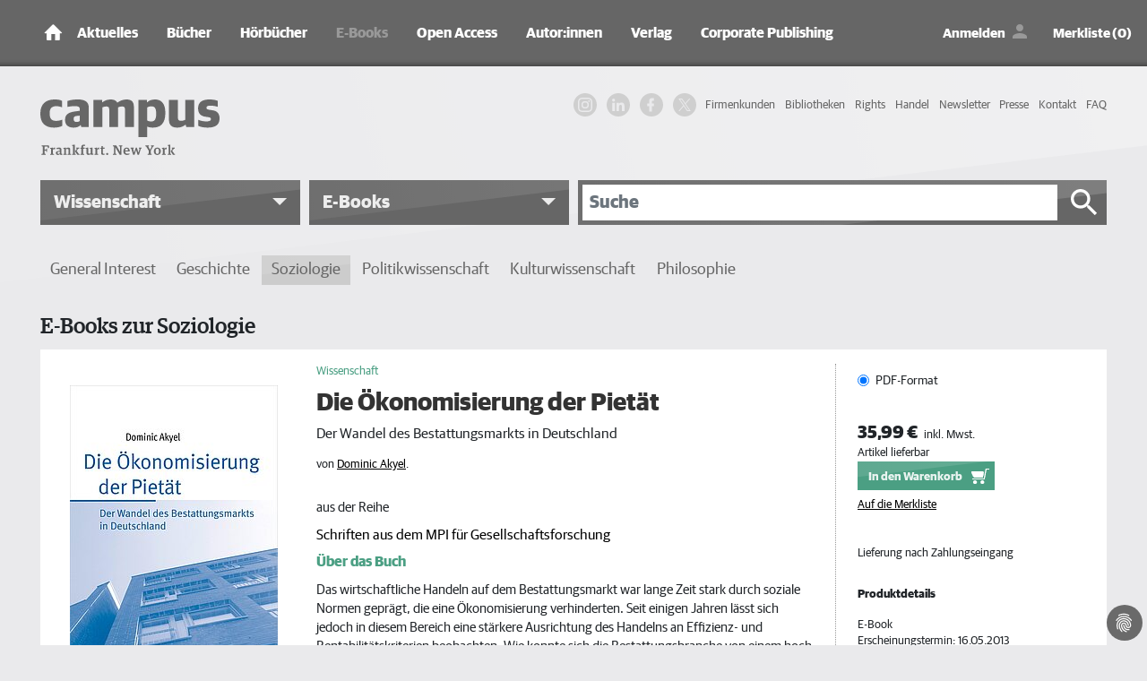

--- FILE ---
content_type: text/html; charset=utf-8
request_url: https://www.campus.de/e-books/wissenschaft/soziologie/die_oekonomisierung_der_pietaet-5454.html
body_size: 14636
content:
<!DOCTYPE html>
<html lang="de">
<head>

<meta charset="utf-8">
<!-- 
	This website is powered by TYPO3 - inspiring people to share!
	TYPO3 is a free open source Content Management Framework initially created by Kasper Skaarhoj and licensed under GNU/GPL.
	TYPO3 is copyright 1998-2026 of Kasper Skaarhoj. Extensions are copyright of their respective owners.
	Information and contribution at https://typo3.org/
-->



<title>Die Ökonomisierung der Pietät, ein E-Book von Dominic Akyel - Campus Verlag</title>
<meta http-equiv="x-ua-compatible" content="IE=edge" />
<meta name="generator" content="TYPO3 CMS" />
<meta name="description" content="Wissenschaftliche E-Books zur Soziologie - jetzt bei Campus entdecken und bestellen." />
<meta name="viewport" content="width=device-width, initial-scale=1, shrink-to-fit=no" />
<meta name="robots" content="index, follow" />
<meta name="twitter:card" content="summary" />
<meta name="revisit-after" content="2 days" />
<meta name="mssmarttagspreventparsing" content="true" />
<meta name="imagetoolbar" content="false" />


<link rel="stylesheet" type="text/css" href="/typo3temp/assets/compressed/merged-63500e639464ad11b2fb03081699fb8f-fcb6e7e7d0cf16bda4055271488d3d1d.css?1767884828" media="all">
<link rel="stylesheet" type="text/css" href="/typo3temp/assets/compressed/merged-ca273c8e7ecd28b726a6577a23de3382-e6afa839acc0ed3f1322b306441108eb.css?1767884828" media="print">



<script src="/typo3temp/assets/compressed/merged-efe9b9c82fe1876b0630f5638c8f0781-c70875b8346e48b0eb1a252e892b37b9.js?1767603463" type="text/javascript"></script>

<script src="/typo3temp/assets/compressed/merged-ae03600b3ed7b158eacf06acd71c471e-de0ab23e9ec335c5f4c755efa1ae1657.js?1767603463" type="text/javascript"></script>



      <link rel="apple-touch-icon" sizes="180x180" href="/typo3conf/ext/campus/Resources/Public/Vendor/saltation/gfx/favicons/apple-touch-icon.png">
      <link rel="icon" type="image/png" sizes="32x32" href="/typo3conf/ext/campus/Resources/Public/Vendor/saltation/gfx/favicons/favicon-32x32.png">
      <link rel="icon" type="image/png" sizes="16x16" href="/typo3conf/ext/campus/Resources/Public/Vendor/saltation/gfx/favicons/favicon-16x16.png">
      <link rel="manifest" href="/typo3conf/ext/campus/Resources/Public/Vendor/saltation/gfx/favicons/site.webmanifest">
      <link rel="mask-icon" href="/typo3conf/ext/campus/Resources/Public/Vendor/saltation/gfx/favicons/safari-pinned-tab.svg" color="#5BBAD5">
      <link rel="shortcut icon" href="/typo3conf/ext/campus/Resources/Public/Vendor/saltation/gfx/favicons/favicon.ico">
      <meta name="msapplication-TileColor" content="#BA2F3D">
      <meta name="msapplication-config" content="/typo3conf/ext/campus/Resources/Public/Vendor/saltation/gfx/favicons/browserconfig.xml">
      <meta name="theme-color" content="#FFFFFF">  <!-- Copyright (c) 2000-2022 etracker GmbH. All rights reserved. -->
  <!-- This material may not be reproduced, displayed, modified or distributed -->
  <!-- without the express prior written permission of the copyright holder. -->
  <!-- etracker tracklet 5.0 -->
  <script type="application/javascript">
  //var et_pagename = "";
  //var et_areas = "";
  //var et_url = "";
  //var et_target = "";
  //var et_ilevel = 0;
  //var et_tval = "";
  //var et_cust = 0;
  //var et_tonr = "";
  //var et_tsale = 0;
  //var et_basket = "";
  //var et_lpage = "";
  //var et_trig = "";
  //var et_sub = "";
  //var et_se = "";
  //var et_tag = "";
  </script>
  <script id="_etLoader" type="application/javascript" data-block-cookies="true" charset="UTF-8" data-secure-code="ZxgAw3" src="//code.etracker.com/code/e.js" async></script>
  <!-- etracker tracklet 5.0 end -->

  <!-- Google Analytics start -->
  <script data-cookiecategory="statistics" type="text/plain">
    (function(i,s,o,g,r,a,m){i['GoogleAnalyticsObject']=r;i[r]=i[r]||function(){
    (i[r].q=i[r].q||[]).push(arguments)},i[r].l=1*new Date();a=s.createElement(o),
    m=s.getElementsByTagName(o)[0];a.async=1;a.src=g;m.parentNode.insertBefore(a,m)
    })(window,document,'script','https://www.google-analytics.com/analytics.js','ga');

    ga('create', 'UA-2915110-1', 'auto');
    ga('set', 'anonymizeIp', true);
    ga('send', 'pageview');
  </script>
  <!-- Google Analytics end -->

  <!-- Facebook Pixel Code -->
  <script data-cookiecategory="marketing" type="text/plain">
    !function(f,b,e,v,n,t,s)
    {if(f.fbq)return;n=f.fbq=function(){n.callMethod?
    n.callMethod.apply(n,arguments):n.queue.push(arguments)};
    if(!f._fbq)f._fbq=n;n.push=n;n.loaded=!0;n.version='2.0';
    n.queue=[];t=b.createElement(e);t.async=!0;
    t.src=v;s=b.getElementsByTagName(e)[0];
    s.parentNode.insertBefore(t,s)}(window,document,'script',
    'https://connect.facebook.net/en_US/fbevents.js');
    fbq('init', '1996180480507317');
    fbq('track', 'PageView');
  </script>
  <!-- End Facebook Pixel Code -->

  <!-- Google Tag Manager -->
    <script data-cookiecategory="marketing" type="text/plain">(function(w,d,s,l,i){w[l]=w[l]||[];w[l].push({'gtm.start':
      new Date().getTime(),event:'gtm.js'});var f=d.getElementsByTagName(s)[0],
      j=d.createElement(s),dl=l!='dataLayer'?'&l='+l:'';j.async=true;j.src=
      'https://www.googletagmanager.com/gtm.js?id='+i+dl;f.parentNode.insertBefore(j,f);
      })(window,document,'script','dataLayer','GTM-W7T54KZ');
    </script>
  <!-- Google Tag Manager end -->

  <!-- Global site tag (gtag.js) - Google Ads: 1063732335 -->
    <script type="text/plain" data-cookiecategory="marketing" src="https://www.googletagmanager.com/gtag/js?id=AW-1063732335"></script>
    <script>
      window.dataLayer = window.dataLayer || [];
      function gtag(){
        dataLayer.push(arguments);
      }
      gtag('js', new Date());
      gtag('config', 'AW-1063732335');
    </script>
  <!-- Global site tag (gtag.js) - Google Ads: 1063732335 end -->
<meta property="og:title" content="Die Ökonomisierung der Pietät, ein E-Book von Dominic Akyel - Campus Verlag">
<meta property="og:type" content="website">
<meta property="og:description" content="Dominic Akyel: Die Ökonomisierung der Pietät - Der Wandel des Bestattungsmarkts in Deutschland">
<meta property="og:url" content="https://www.campus.de/e-books/wissenschaft/soziologie/die_oekonomisierung_der_pietaet-5454.html">
<meta property="og:image" content="https://www.campus.de/typo3temp/assets/_processed_/b/d/csm_9783593419695_bb6f0431dc.jpg">
<meta property="og:image:secure_url" content="https://www.campus.de/typo3temp/assets/_processed_/b/d/csm_9783593419695_bb6f0431dc.jpg">
<meta property="og:image:width" content="316">
<meta property="og:image:alt" content="Die Ökonomisierung der Pietät">
<link rel="canonical" href="https://www.campus.de/buecher-campus-verlag/wissenschaft/die_oekonomisierung_der_pietaet-4381.html"/>


</head>
<body><noscript><iframe src="https://www.googletagmanager.com/ns.html?id=GTM-W7T54KZ" height="0" width="0" style="display:none;visibility:hidden"></iframe></noscript>


  <div class="outerWrap">
    
    <nav class="navbar navbar-expand-lg navbar-dark bg-dark fixed-top">
      <div class="container">
        
    <div class="navbar-header">
      <a class="navbar-brand" href="/"><img src="/typo3conf/ext/campus/Resources/Public/Vendor/saltation/gfx/ico/ico_home.png" class="img-fluid" alt="campus Logo"></a>
      <button type="button" class="navbar-toggler collapsed" data-toggle="collapse" data-target="#navbar" aria-expanded="false" aria-label="Toggle Navigation">
        <span class="navbar-toggler-icon"></span>
      </button>
    </div>
    <div id="navbar" class="navbar-collapse collapse">
      <ul class="nav navbar-nav mr-auto"><li class="nav-item dropdownx"><span class="linkWrap"><a href="/aktuelles/termine.html" title="Aktuelles | Campus Verlag®" class="nav-link">Aktuelles</a><span class="ico"></span></span><div class="dropdownx-menu"><div class="container" ><ul role="menu"><li class="nav-item"><a href="/aktuelles/termine.html" title="Termine">Termine</a></li><li class="nav-item"><a href="/aktuelles/online-magazin.html" title="Online-Magazin">Online-Magazin</a></li><li class="nav-item collapsemenu"><a href="/podcast/campus-beats.html" title="Podcast">Podcast</a><span class="ico collapsed" data-toggle="collapse" data-target="#n682"></span><ul id="n682" class="collapse" data-parent="#navbar" role="menu"><li class="nav-item"><a href="/podcast/campus-beats.html" title="Campus Beats" class="">Campus Beats</a></li><li class="nav-item"><a href="/podcast/campus-chat-wissenschaft.html" title="Campus Chat Wissenschaft" class="">Campus Chat Wissenschaft</a></li></ul></li></ul></div></div></li><li class="nav-item dropdownx"><span class="linkWrap"><a href="/buecher-campus-verlag.html" title="Bücher | Campus Verlag®" class="nav-link">Bücher</a><span class="ico"></span></span><div class="dropdownx-menu"><div class="container" ><ul role="menu"><li class="nav-item collapsemenu"><a href="/buecher-campus-verlag/neue-buecher.html" title="Neue Bücher">Neue Bücher</a><span class="ico collapsed" data-toggle="collapse" data-target="#n140"></span><ul id="n140" class="collapse" data-parent="#navbar" role="menu"><li class="nav-item"><a href="/buecher-campus-verlag/neue-buecher/wirtschaft-und-gesellschaft.html" title="Wirtschaft und Gesellschaft" class="">Wirtschaft und Gesellschaft</a></li><li class="nav-item"><a href="/buecher-campus-verlag/neue-buecher/business.html" title="Business" class="">Business</a></li><li class="nav-item"><a href="/buecher-campus-verlag/neue-buecher/karriere.html" title="Karriere" class="">Karriere</a></li><li class="nav-item"><a href="/buecher-campus-verlag/neue-buecher/finanzen.html" title="Finanzen" class="">Finanzen</a></li><li class="nav-item"><a href="/buecher-campus-verlag/neue-buecher/leben.html" title="Leben" class="">Leben</a></li><li class="nav-item"><a href="/buecher-campus-verlag/neue-buecher/wissenschaft.html" title="Wissenschaft" class="">Wissenschaft</a></li></ul></li><li class="nav-item collapsemenu"><a href="/buecher-campus-verlag/wirtschaft-gesellschaft.html" title="Wirtschaft &amp; Gesellschaft">Wirtschaft & Gesellschaft</a><span class="ico collapsed" data-toggle="collapse" data-target="#n134"></span><ul id="n134" class="collapse" data-parent="#navbar" role="menu"><li class="nav-item"><a href="/buecher-campus-verlag/wirtschaft-gesellschaft/wirtschaft.html" title="Wirtschaft" class="">Wirtschaft</a></li><li class="nav-item"><a href="/buecher-campus-verlag/wirtschaft-gesellschaft/gesellschaft.html" title="Gesellschaft" class="">Gesellschaft</a></li><li class="nav-item"><a href="/buecher-campus-verlag/wirtschaft-gesellschaft/politik.html" title="Politik" class="">Politik</a></li><li class="nav-item"><a href="/buecher-campus-verlag/wirtschaft-gesellschaft/wissen.html" title="Wissen" class="">Wissen</a></li></ul></li><li class="nav-item collapsemenu"><a href="/buecher-campus-verlag/business.html" title="Business">Business</a><span class="ico collapsed" data-toggle="collapse" data-target="#n135"></span><ul id="n135" class="collapse" data-parent="#navbar" role="menu"><li class="nav-item"><a href="/buecher-campus-verlag/business/management-unternehmensfuehrung.html" title="Management &amp; Unternehmensführung" class="">Management & Unternehmensführung</a></li><li class="nav-item"><a href="/buecher-campus-verlag/business/strategie.html" title="Strategie" class="">Strategie</a></li><li class="nav-item"><a href="/buecher-campus-verlag/business/personalmanagement.html" title="Personalmanagement" class="">Personalmanagement</a></li><li class="nav-item"><a href="/buecher-campus-verlag/business/fuehrung.html" title="Führung" class="">Führung</a></li><li class="nav-item"><a href="/buecher-campus-verlag/business/marketing-verkauf.html" title="Marketing &amp; Verkauf" class="">Marketing & Verkauf</a></li><li class="nav-item"><a href="/buecher-campus-verlag/business/osterwalder.html" title="Osterwalder" class="">Osterwalder</a></li></ul></li><li class="nav-item collapsemenu"><a href="/buecher-campus-verlag/karriere.html" title="Karriere">Karriere</a><span class="ico collapsed" data-toggle="collapse" data-target="#n136"></span><ul id="n136" class="collapse" data-parent="#navbar" role="menu"><li class="nav-item"><a href="/buecher-campus-verlag/karriere/beruf-erfolg.html" title="Beruf &amp; Erfolg" class="">Beruf & Erfolg</a></li><li class="nav-item"><a href="/buecher-campus-verlag/karriere/bewerbung.html" title="Bewerbung" class="">Bewerbung</a></li><li class="nav-item"><a href="/buecher-campus-verlag/karriere/berufswahl.html" title="Berufswahl" class="">Berufswahl</a></li><li class="nav-item"><a href="/buecher-campus-verlag/karriere/studium.html" title="Studium" class="">Studium</a></li></ul></li><li class="nav-item collapsemenu"><a href="/buecher-campus-verlag/finanzen.html" title="Finanzen">Finanzen</a><span class="ico collapsed" data-toggle="collapse" data-target="#n137"></span><ul id="n137" class="collapse" data-parent="#navbar" role="menu"><li class="nav-item"><a href="/buecher-campus-verlag/finanzen/geld-/-bank-/-boerse.html" title="Geld / Bank / Börse" class="">Geld / Bank / Börse</a></li></ul></li><li class="nav-item collapsemenu"><a href="/buecher-campus-verlag/leben.html" title="Leben">Leben</a><span class="ico collapsed" data-toggle="collapse" data-target="#n138"></span><ul id="n138" class="collapse" data-parent="#navbar" role="menu"><li class="nav-item"><a href="/buecher-campus-verlag/leben.html" title="Besser Leben" class="">Besser Leben</a></li><li class="nav-item"><a href="/buecher-campus-verlag/leben/simplify-die-erfolgsreihe.html" title="»simplify« – Die Erfolgsreihe" class="">»simplify« – Die Erfolgsreihe</a></li></ul></li><li class="nav-item collapsemenu"><a href="/buecher-campus-verlag/wissenschaft.html" title="Wissenschaft">Wissenschaft</a><span class="ico collapsed" data-toggle="collapse" data-target="#n139"></span><ul id="n139" class="collapse" data-parent="#navbar" role="menu"><li class="nav-item"><a href="/buecher-campus-verlag/wissenschaft/general-interest.html" title="General Interest" class="">General Interest</a></li><li class="nav-item"><a href="/buecher-campus-verlag/wissenschaft/geschichte.html" title="Geschichte" class="">Geschichte</a></li><li class="nav-item"><a href="/buecher-campus-verlag/wissenschaft/soziologie.html" title="Soziologie" class="">Soziologie</a></li><li class="nav-item"><a href="/buecher-campus-verlag/wissenschaft/politikwissenschaft.html" title="Politikwissenschaft" class="">Politikwissenschaft</a></li><li class="nav-item"><a href="/buecher-campus-verlag/wissenschaft/kulturwissenschaften.html" title="Kulturwissenschaften" class="">Kulturwissenschaften</a></li><li class="nav-item"><a href="/buecher-campus-verlag/wissenschaft/philosophie.html" title="Philosophie" class="">Philosophie</a></li><li class="nav-item"><a href="/buecher-campus-verlag/wissenschaft/zeitschriften.html" title="Zeitschriften" class="">Zeitschriften</a></li><li class="nav-item"><a href="/buecher-campus-verlag/wissenschaft/campus-archiv.html" title="Campus Archiv" class="">Campus Archiv</a></li></ul></li></ul></div></div></li><li class="nav-item dropdownx"><span class="linkWrap"><a href="/hoerbuecher.html" title="Hörbücher" class="nav-link">Hörbücher</a><span class="ico"></span></span><div class="dropdownx-menu"><div class="container" ><ul role="menu"><li class="nav-item"><a href="/hoerbuecher/wirtschaft-gesellschaft.html" title="Wirtschaft &amp; Gesellschaft">Wirtschaft & Gesellschaft</a></li><li class="nav-item"><a href="/hoerbuecher/business.html" title="Business">Business</a></li><li class="nav-item"><a href="/hoerbuecher/karriere.html" title="Karriere">Karriere</a></li><li class="nav-item"><a href="/hoerbuecher/leben.html" title="Leben">Leben</a></li></ul></div></div></li><li class="nav-item dropdownx show"><span class="linkWrap"><a href="/e-books.html" title="E-Books" class="nav-link">E-Books</a><span class="ico"></span></span><div class="dropdownx-menu"><div class="container" ><ul role="menu"><li class="nav-item collapsemenu"><a href="/e-books/neue-e-books.html" title="Neue E-Books">Neue E-Books</a><span class="ico collapsed" data-toggle="collapse" data-target="#n447"></span><ul id="n447" class="collapse" data-parent="#navbar" role="menu"><li class="nav-item"><a href="/e-books/neue-e-books/wirtschaft-gesellschaft.html" title="Wirtschaft &amp; Gesellschaft" class="">Wirtschaft & Gesellschaft</a></li><li class="nav-item"><a href="/e-books/neue-e-books/business.html" title="Business" class="">Business</a></li><li class="nav-item"><a href="/e-books/neue-e-books/finanzen.html" title="Finanzen" class="">Finanzen</a></li><li class="nav-item"><a href="/e-books/neue-e-books/karriere.html" title="Karriere" class="">Karriere</a></li><li class="nav-item"><a href="/e-books/neue-e-books/leben.html" title="Leben" class="">Leben</a></li><li class="nav-item"><a href="/e-books/neue-e-books/wissenschaft.html" title="Wissenschaft" class="">Wissenschaft</a></li></ul></li><li class="nav-item collapsemenu"><a href="/e-books/wirtschaft-gesellschaft.html" title="Wirtschaft &amp; Gesellschaft">Wirtschaft & Gesellschaft</a><span class="ico collapsed" data-toggle="collapse" data-target="#n144"></span><ul id="n144" class="collapse" data-parent="#navbar" role="menu"><li class="nav-item"><a href="/e-books/wirtschaft-gesellschaft/wirtschaft.html" title="Wirtschaft" class="">Wirtschaft</a></li><li class="nav-item"><a href="/e-books/wirtschaft-gesellschaft/politik.html" title="Politik" class="">Politik</a></li><li class="nav-item"><a href="/e-books/wirtschaft-gesellschaft/gesellschaft.html" title="Gesellschaft" class="">Gesellschaft</a></li><li class="nav-item"><a href="/e-books/wirtschaft-gesellschaft/wissen.html" title="Wissen" class="">Wissen</a></li><li class="nav-item"><a href="/e-books/wirtschaft-gesellschaft/keynotes.html" title="Keynotes" class="">Keynotes</a></li><li class="nav-item"><a href="/e-books/wirtschaft-gesellschaft/kaleidoskop.html" title="Kaleidoskop" class="">Kaleidoskop</a></li></ul></li><li class="nav-item collapsemenu"><a href="/e-books/business.html" title="Business">Business</a><span class="ico collapsed" data-toggle="collapse" data-target="#n145"></span><ul id="n145" class="collapse" data-parent="#navbar" role="menu"><li class="nav-item"><a href="/e-books/business/management-unternehmensfuehrung.html" title="Management &amp; Unternehmensführung" class="">Management & Unternehmensführung</a></li><li class="nav-item"><a href="/e-books/business/strategie.html" title="Strategie" class="">Strategie</a></li><li class="nav-item"><a href="/e-books/business/personalmanagement.html" title="Personalmanagement" class="">Personalmanagement</a></li><li class="nav-item"><a href="/e-books/business/fuehrung.html" title="Führung" class="">Führung</a></li><li class="nav-item"><a href="/e-books/business/marketing-verkauf.html" title="Marketing &amp; Verkauf" class="">Marketing & Verkauf</a></li></ul></li><li class="nav-item collapsemenu"><a href="/e-books/karriere.html" title="Karriere">Karriere</a><span class="ico collapsed" data-toggle="collapse" data-target="#n146"></span><ul id="n146" class="collapse" data-parent="#navbar" role="menu"><li class="nav-item"><a href="/e-books/karriere/beruf-erfolg.html" title="Beruf &amp; Erfolg" class="">Beruf & Erfolg</a></li><li class="nav-item"><a href="/e-books/karriere/bewerbung.html" title="Bewerbung" class="">Bewerbung</a></li><li class="nav-item"><a href="/e-books/karriere/berufswahl.html" title="Berufswahl" class="">Berufswahl</a></li><li class="nav-item"><a href="/e-books/karriere/studium.html" title="Studium" class="">Studium</a></li></ul></li><li class="nav-item collapsemenu"><a href="/e-books/finanzen.html" title="Finanzen">Finanzen</a><span class="ico collapsed" data-toggle="collapse" data-target="#n147"></span><ul id="n147" class="collapse" data-parent="#navbar" role="menu"><li class="nav-item"><a href="/e-books/finanzen/geld-/-bank-/-boerse.html" title="Geld / Bank / Börse" class="">Geld / Bank / Börse</a></li></ul></li><li class="nav-item"><a href="/e-books/leben.html" title="Leben">Leben</a></li><li class="nav-item collapsemenu show"><a href="/e-books/wissenschaft.html" title="Wissenschaft">Wissenschaft</a><span class="ico" data-toggle="collapse" data-target="#n149"></span><ul id="n149" class="collapse" data-parent="#navbar" role="menu"><li class="nav-item"><a href="/e-books/wissenschaft/general-interest.html" title="General Interest" class="">General Interest</a></li><li class="nav-item"><a href="/e-books/wissenschaft/geschichte.html" title="Geschichte" class="">Geschichte</a></li><li class="nav-item"><a href="/e-books/wissenschaft/soziologie.html" title="Soziologie" class="">Soziologie</a></li><li class="nav-item"><a href="/e-books/wissenschaft/politikwissenschaft.html" title="Politikwissenschaft" class="">Politikwissenschaft</a></li><li class="nav-item"><a href="/e-books/wissenschaft/kulturwissenschaft.html" title="Kulturwissenschaft" class="">Kulturwissenschaft</a></li><li class="nav-item"><a href="/e-books/wissenschaft/philosophie.html" title="Philosophie" class="">Philosophie</a></li></ul></li></ul></div></div></li><li class="nav-item dropdownx"><span class="linkWrap"><a href="/open-access/open-access-bei-campus.html" title="Open Access" class="nav-link">Open Access</a><span class="ico"></span></span><div class="dropdownx-menu"><div class="container" ><ul role="menu"><li class="nav-item"><a href="/open-access/open-access-bei-campus.html" title="Open Access bei Campus">Open Access bei Campus</a></li><li class="nav-item"><a href="/open-access/wissenschaft.html" title="Publikationen in der Wissenschaft">Publikationen in der Wissenschaft</a></li><li class="nav-item"><a href="/open-access/business.html" title="Publikationen im Business">Publikationen im Business</a></li></ul></div></div></li><li class="nav-item dropdownx"><span class="linkWrap"><a href="/autoren/autoreninformation.html" title="Autor:innen" class="nav-link">Autor:innen</a><span class="ico"></span></span><div class="dropdownx-menu"><div class="container" ><ul role="menu"><li class="nav-item"><a href="/autoren/autoreninformation.html" title="Informationen für Autor:innen">Informationen für Autor:innen</a></li><li class="nav-item"><a href="/autoren/autoren-a-z.html" title="Autor:innen von A-Z">Autor:innen von A-Z</a></li></ul></div></div></li><li class="nav-item dropdownx"><span class="linkWrap"><a href="/verlag/wir-ueber-uns.html" title="Verlag" class="nav-link">Verlag</a><span class="ico"></span></span><div class="dropdownx-menu"><div class="container" ><ul role="menu"><li class="nav-item"><a href="/verlag/wir-ueber-uns.html" title="Wir über uns">Wir über uns</a></li><li class="nav-item"><a href="/verlag/ansprechpartner.html" title="Ansprechpartner:innen">Ansprechpartner:innen</a></li><li class="nav-item"><a href="/verlag/jobs.html" title="Jobs">Jobs</a></li><li class="nav-item"><a href="/verlag/anfahrt.html" title="Anfahrt">Anfahrt</a></li><li class="nav-item"><a href="/kontakt.html" title="Kontakt">Kontakt</a></li></ul></div></div></li><li class="nav-item"><a href="/corporate-publishing.html" title="Corporate Publishing" class="nav-link">Corporate Publishing</a></li></ul>
      <ul class="navUser clearfix">
  
      <li class="linkLoginWrap">
        <a class="linkLogin" href="/login.html">Anmelden</a>
      </li>
    
  <li>
    <a class="linkBookmark" href="/merkliste.html">Merkliste (0)</a>
  </li>
  <li class="linkCartMobileWrap">
    <a class="linkCart" href="/warenkorb.html">Warenkorb</a>
  </li>
  <li class="linkCartWrap">
    <span class="btn btn-cart">
      


    <a data-carturl="/warenkorb.html">
      <span class="cart-item-amount">0</span>
      <span class="cart-item-icon"></span>
    </a>
  



    </span>
  </li>
</ul>

      

  <nav class="navHeaderMetaWrap" >
    <ul class="navHeaderMeta navHeaderMeta1stLevel clearfix">
      
  
    
        <li class="">
          <a href="/firmenkundenangebot.html" title="Firmenkunden">
            <span>Firmenkunden</span>
          </a>
          
        </li>
      
  
    
        <li class="">
          <a href="/bibliotheken.html" title="Bibliotheken">
            <span>Bibliotheken</span>
          </a>
          
        </li>
      
  
    
        <li class="">
          <a href="/rights/foreign-rights.html" title="Rights">
            <span>Rights</span>
          </a>
          
        </li>
      
  
    
        <li class="">
          <a href="/handel.html" title="Handel">
            <span>Handel</span>
          </a>
          
        </li>
      
  
    
        <li class="">
          <a href="/newsletter-anmeldung.html" title="Newsletter">
            <span>Newsletter</span>
          </a>
          
        </li>
      
  
    
        <li class="">
          <a href="/presse/service.html" title="Presse">
            <span>Presse</span>
          </a>
          
        </li>
      
  
    
        <li class="">
          <a href="/kontakt.html" title="Kontakt">
            <span>Kontakt</span>
          </a>
          
        </li>
      
  
    
        <li class="">
          <a href="/faq.html" title="FAQ">
            <span>FAQ</span>
          </a>
          
        </li>
      
  

    </ul>
  </nav>





    </div>
  
      </div>
    </nav>
    <header>
      <div class="container">
        <div class="row">
          <div class="col-md-4">
            <div class="campusLogo">
              <a href="/">
                <img class="img-fluid" alt="campus - Frankfurt. New York" src="/typo3conf/ext/campus/Resources/Public/Vendor/saltation/gfx/logo.svg" width="732" height="227" />
              </a>
            </div>
          </div>
          <div class="col-md-8">
            <div class="d-none d-lg-block">
              

  <nav class="navHeaderMetaWrap" >
    <ul class="navHeaderMeta navHeaderMeta1stLevel clearfix">
      
  
    
        <li class="">
          <a href="/firmenkundenangebot.html" title="Firmenkunden">
            <span>Firmenkunden</span>
          </a>
          
        </li>
      
  
    
        <li class="">
          <a href="/bibliotheken.html" title="Bibliotheken">
            <span>Bibliotheken</span>
          </a>
          
        </li>
      
  
    
        <li class="">
          <a href="/rights/foreign-rights.html" title="Rights">
            <span>Rights</span>
          </a>
          
        </li>
      
  
    
        <li class="">
          <a href="/handel.html" title="Handel">
            <span>Handel</span>
          </a>
          
        </li>
      
  
    
        <li class="">
          <a href="/newsletter-anmeldung.html" title="Newsletter">
            <span>Newsletter</span>
          </a>
          
        </li>
      
  
    
        <li class="">
          <a href="/presse/service.html" title="Presse">
            <span>Presse</span>
          </a>
          
        </li>
      
  
    
        <li class="">
          <a href="/kontakt.html" title="Kontakt">
            <span>Kontakt</span>
          </a>
          
        </li>
      
  
    
        <li class="">
          <a href="/faq.html" title="FAQ">
            <span>FAQ</span>
          </a>
          
        </li>
      
  

    </ul>
  </nav>





              <ul class="navSocial clearfix">
                <li>
                  <a href="https://www.instagram.com/campusverlag/" class="ig" target="_blank" rel="noopener noreferrer">
                    <svg width="36" height="36" viewBox="0 0 36 36" xmlns="http://www.w3.org/2000/svg">
                      <title>IG Logo</title>
                      <g fill="currentColor" fill-rule="evenodd">
                        <path d="M18 0c-4.889 0-5.501.02-7.421.108C8.663.196 7.354.5 6.209.945a8.823 8.823 0 0 0-3.188 2.076A8.83 8.83 0 0 0 .945 6.209C.5 7.354.195 8.663.108 10.58.021 12.499 0 13.11 0 18s.02 5.501.108 7.421c.088 1.916.392 3.225.837 4.37a8.823 8.823 0 0 0 2.076 3.188c1 1 2.005 1.616 3.188 2.076 1.145.445 2.454.75 4.37.837 1.92.087 2.532.108 7.421.108s5.501-.02 7.421-.108c1.916-.088 3.225-.392 4.37-.837a8.824 8.824 0 0 0 3.188-2.076c1-1 1.616-2.005 2.076-3.188.445-1.145.75-2.454.837-4.37.087-1.92.108-2.532.108-7.421s-.02-5.501-.108-7.421c-.088-1.916-.392-3.225-.837-4.37a8.824 8.824 0 0 0-2.076-3.188A8.83 8.83 0 0 0 29.791.945C28.646.5 27.337.195 25.42.108 23.501.021 22.89 0 18 0zm0 3.243c4.806 0 5.376.019 7.274.105 1.755.08 2.708.373 3.342.62.84.326 1.44.717 2.07 1.346.63.63 1.02 1.23 1.346 2.07.247.634.54 1.587.62 3.342.086 1.898.105 2.468.105 7.274s-.019 5.376-.105 7.274c-.08 1.755-.373 2.708-.62 3.342a5.576 5.576 0 0 1-1.346 2.07c-.63.63-1.23 1.02-2.07 1.346-.634.247-1.587.54-3.342.62-1.898.086-2.467.105-7.274.105s-5.376-.019-7.274-.105c-1.755-.08-2.708-.373-3.342-.62a5.576 5.576 0 0 1-2.07-1.346 5.577 5.577 0 0 1-1.346-2.07c-.247-.634-.54-1.587-.62-3.342-.086-1.898-.105-2.468-.105-7.274s.019-5.376.105-7.274c.08-1.755.373-2.708.62-3.342.326-.84.717-1.44 1.346-2.07.63-.63 1.23-1.02 2.07-1.346.634-.247 1.587-.54 3.342-.62 1.898-.086 2.468-.105 7.274-.105z"/>
                        <path d="M18 24.006a6.006 6.006 0 1 1 0-12.012 6.006 6.006 0 0 1 0 12.012zm0-15.258a9.252 9.252 0 1 0 0 18.504 9.252 9.252 0 0 0 0-18.504zm11.944-.168a2.187 2.187 0 1 1-4.374 0 2.187 2.187 0 0 1 4.374 0"/>
                      </g>
                    </svg>
                  </a>
                </li>
                <li>
                  <a href="https://de.linkedin.com/company/campus-verlag" class="in" target="_blank" rel="noopener noreferrer">
                    <svg width="28" height="24" viewBox="0 0 256 256" xmlns="http://www.w3.org/2000/svg" xmlns:xlink="http://www.w3.org/1999/xlink" version="1.1" xml:space="preserve">
                      <title>IN Logo</title>
                      <g style="stroke: none; stroke-width: 0; stroke-dasharray: none; stroke-linecap: butt; stroke-linejoin: miter; stroke-miterlimit: 10; fill: none; fill-rule: nonzero; opacity: 1;" transform="translate(1.4065934065934016 1.4065934065934016) scale(2.81 2.81)">
                        <path fill="currentColor" d="M 1.48 29.91 h 18.657 v 60.01 H 1.48 V 29.91 z M 10.809 0.08 c 5.963 0 10.809 4.846 10.809 10.819 c 0 5.967 -4.846 10.813 -10.809 10.813 C 4.832 21.712 0 16.866 0 10.899 C 0 4.926 4.832 0.08 10.809 0.08" style="stroke: none; stroke-width: 1; stroke-dasharray: none; stroke-linecap: butt; stroke-linejoin: miter; stroke-miterlimit: 10; fill-rule: nonzero; opacity: 1;" transform=" matrix(1 0 0 1 0 0) " stroke-linecap="round"></path>
                        <path fill="currentColor" d="M 31.835 29.91 h 17.89 v 8.206 h 0.255 c 2.49 -4.72 8.576 -9.692 17.647 -9.692 C 86.514 28.424 90 40.849 90 57.007 V 89.92 H 71.357 V 60.737 c 0 -6.961 -0.121 -15.912 -9.692 -15.912 c -9.706 0 -11.187 7.587 -11.187 15.412 V 89.92 H 31.835 V 29.91 z" style="stroke: none; stroke-width: 1; stroke-dasharray: none; stroke-linecap: butt; stroke-linejoin: miter; stroke-miterlimit: 10; fill-rule: nonzero; opacity: 1;" transform=" matrix(1 0 0 1 0 0) " stroke-linecap="round"></path>
                      </g>
                    </svg>
                  </a>
                </li>
                <li>
                  <a href="https://www.facebook.com/campusverlag" class="fb" target="_blank" rel="noopener noreferrer">
                    <svg width="24" height="24" viewBox="0 0 24 24" xmlns="http://www.w3.org/2000/svg">
                      <title>FB Logo</title>
                      <path fill="currentColor" d="M17,2V2H17V6H15C14.31,6 14,6.81 14,7.5V10H14L17,10V14H14V22H10V14H7V10H10V6A4,4 0 0,1 14,2H17Z"></path>
                    </svg>
                  </a>
                </li>
                <li>
                  <a href="https://x.com/Campusverlag" class="x" target="_blank" rel="noopener noreferrer">
                    <svg width="24" height="24" viewBox="0 0 1200 1227" xmlns="http://www.w3.org/2000/svg">
                      <title>X Logo</title>
                      <path fill="currentColor" d="M714.163 519.284L1160.89 0H1055.03L667.137 450.887L357.328 0H0L468.492 681.821L0 1226.37H105.866L515.491 750.218L842.672 1226.37H1200L714.137 519.284H714.163ZM569.165 687.828L521.697 619.934L144.011 79.6944H306.615L611.412 515.685L658.88 583.579L1055.08 1150.3H892.476L569.165 687.854V687.828Z"></path>
                    </svg>
                  </a>
                </li>
              </ul>
            </div>
          </div>
        </div>

        <div class="row searchbar">
          <div class="col-12 col-sm-6 col-lg-3 searchBarThemes">
  <select class="selectpicker options dropdown-navigation" aria-label="Thema">
    
      <option data-url="/e-books.html" selected="selected">
        Alle Inhalte
      </option>
    
      <option data-url="/e-books/wirtschaft-gesellschaft.html" >
        Wirtschaft und Gesellschaft
      </option>
    
      <option data-url="/e-books/business.html" >
        Business
      </option>
    
      <option data-url="/e-books/karriere.html" >
        Karriere
      </option>
    
      <option data-url="/e-books/finanzen.html" >
        Finanzen
      </option>
    
      <option data-url="/e-books/leben.html" >
        Leben
      </option>
    
      <option data-url="/e-books/wissenschaft.html" selected="selected">
        Wissenschaft
      </option>
    
  </select>
</div>

<div class="col-12 col-sm-6 col-lg-3 searchBarMedia">
  <select class="selectpicker options dropdown-navigation" aria-label="Medientyp">
    
      <option data-url="/index.html" >
        Alle Medien
      </option>
    
      <option data-url="/buecher-campus-verlag/wissenschaft.html" >
        Bücher
      </option>
    
      <option data-url="/e-books/wissenschaft.html" selected="selected">
        E-Books
      </option>
    
      <option data-url="/aktuelles/termine.html" >
        Termine
      </option>
    
      <option data-url="/aktuelles/online-magazin.html" >
        Online-Magazin
      </option>
    
  </select>
</div>

<script type="text/javascript">
  jQuery(document).ready(function() {
    jQuery('.dropdown-navigation').bind('change', function() {
      // For some reason this event is sometimes fired twice, with
      // :selected not matching anything, so don't redirect in that case
      if (jQuery(this).children(':selected').data('url') !== undefined) {
        location.href = jQuery(this).children(':selected').data('url');
      }
    });
  });
</script>

          <div class="col-12 col-lg-6 searchfieldWrap">
  
  <form role="search" autocomplete="off" class="form-search" action="/search.html" method="post">
<div>
<input type="hidden" name="search[__referrer][@extension]" value="Campus" />
<input type="hidden" name="search[__referrer][@vendor]" value="Saltation" />
<input type="hidden" name="search[__referrer][@controller]" value="Search" />
<input type="hidden" name="search[__referrer][@action]" value="form" />
<input type="hidden" name="search[__referrer][arguments]" value="YTowOnt9cf3486730cee98f950635ed5f5d60112c76f842d" />
<input type="hidden" name="search[__referrer][@request]" value="a:4:{s:10:&quot;@extension&quot;;s:6:&quot;Campus&quot;;s:11:&quot;@controller&quot;;s:6:&quot;Search&quot;;s:7:&quot;@action&quot;;s:4:&quot;form&quot;;s:7:&quot;@vendor&quot;;s:9:&quot;Saltation&quot;;}59d0d57fd8464144099eab99851c64f92262be04" />
<input type="hidden" name="search[__trustedProperties]" value="a:1:{s:11:&quot;searchTerms&quot;;i:1;}0023a3b82ee081f5bdc1c2eadb4d9a6e45eaa0c0" />
</div>

    <div class="input-append">
      <div class="inputWrap">
        <input aria-label="Suche" placeholder="Suche" class="form-control typeahead" type="text" name="search[searchTerms]" />
      </div>
      <button class="btn btn-magnifier pull-right" type="submit" aria-label="Suche starten"></button>
    </div>
  </form>

</div>

        </div>

        
  

  

  

  


      </div>
    </header>
  
    
    
    

  <nav class="navContentWrap container" >
    <ul class="navContent navContent1stLevel clearfix">
      
  
    
        <li class="">
          <a href="/e-books/wissenschaft/general-interest.html" title="General Interest">
            <span>General Interest</span>
          </a>
          
        </li>
      
  
    
        <li class="">
          <a href="/e-books/wissenschaft/geschichte.html" title="Geschichte">
            <span>Geschichte</span>
          </a>
          
        </li>
      
  
    
        <li class="active">
          <a href="/e-books/wissenschaft/soziologie.html" title="Soziologie">
            <span>Soziologie</span>
          </a>
          
        </li>
      
  
    
        <li class="">
          <a href="/e-books/wissenschaft/politikwissenschaft.html" title="Politikwissenschaft">
            <span>Politikwissenschaft</span>
          </a>
          
        </li>
      
  
    
        <li class="">
          <a href="/e-books/wissenschaft/kulturwissenschaft.html" title="Kulturwissenschaft">
            <span>Kulturwissenschaft</span>
          </a>
          
        </li>
      
  
    
        <li class="">
          <a href="/e-books/wissenschaft/philosophie.html" title="Philosophie">
            <span>Philosophie</span>
          </a>
          
        </li>
      
  

    </ul>
  </nav>





  
    <div class="contentWrapOuter clearfix">
      <div class="contentWrap contentLayoutDefaultWrap">
        

  
      
          <section>
            <div class="container containerDefault">
              <div class="">
                
      



      
          

  <div class="row row-1column-100">
    <div class="col-md-12">
      
        
<div id="c682" class="frame frame-default frame-type-list frame-layout-0"><header><h1 class="">
        E-Books zur Soziologie
      </h1></header><article class="product-detail catWissenschaft catWissenschaftFilter"><div class="product-inner-wrap row"><div class="col-lg-3 media-image"><h4 class="d-lg-none media-category catWissenschaft">
        Wissenschaft
      </h4><a class="product-image imageWrap imagePlainCover" href="/e-books/wissenschaft/die_oekonomisierung_der_pietaet-5454.html"><img class="img-fluid" alt="Die Ökonomisierung der Pietät" src="/typo3temp/assets/_processed_/b/d/csm_9783593419695_bd843ba216.jpg" width="232" height="353" /></a><div class="media-content d-lg-none"><div class="bookProductDetailHeader"><h1 class="media-heading"><a class="bookProductTitle" href="/e-books/wissenschaft/die_oekonomisierung_der_pietaet-5454.html">
        Die Ökonomisierung der Pietät
      </a></h1><h2 class="media-subtitle">
      Der Wandel des Bestattungsmarkts in Deutschland
    </h2><div class="authorAndTranslatorWrap"><h3 class="bookProductAuthor">
            von 


  <a class="contributorLinkWrap" href="/autoren/autoren-a-z/dominic_akyel-4604.html">
    Dominic Akyel</a>. 




          </h3></div><div class="d-lg-none"><div class="socialMediaButtons clearfix"><div class="socialMediaHeaderWrap"><img class="iconBgCategory socialMediaHeaderIcon" alt="teilen" src="/typo3temp/assets/_processed_/b/b/csm_icoShare_bf2b06357c.png" width="32" height="32" /><span class="socialMediaHeaderTitle">teilen</span></div><div data-title="Campus Verlag - Die Ökonomisierung der Pietät, EAN 9783593419695" data-mail-url="mailto:" data-mail-subject="Das könnte dich interessieren!" data-mail-body="Meine Empfehlung aus dem Campus-Verlag: https://www.campus.de/e-books/wissenschaft/soziologie/die_oekonomisierung_der_pietaet-5454.html" data-url="https://www.campus.de/e-books/wissenschaft/soziologie/die_oekonomisierung_der_pietaet-5454.html" class="shariff" data-services="[&quot;linkedin&quot;,&quot;facebook&quot;,&quot;twitter&quot;,&quot;mail&quot;,&quot;whatsapp&quot;]" data-lang="de"></div></div></div><div class="bookProductSeries">
        aus der Reihe 
          <h4><a href="/buecher-campus-verlag/reihen.html?tx_campus_series%5Baction%5D=show&amp;tx_campus_series%5Bcontroller%5D=Series&amp;tx_campus_series%5Bseries%5D=11&amp;cHash=83efc7239b374f62d9a0b7fccbcec9f2">
            Schriften aus dem MPI für Gesellschaftsforschung
          </a></h4></div></div></div><div class="sideInformations d-none d-lg-block"><div class="socialMediaButtons clearfix"><div class="socialMediaHeaderWrap"><img class="iconBgCategory socialMediaHeaderIcon" alt="teilen" src="/typo3temp/assets/_processed_/b/b/csm_icoShare_bf2b06357c.png" width="32" height="32" /><span class="socialMediaHeaderTitle">teilen</span></div><div data-title="Campus Verlag - Die Ökonomisierung der Pietät, EAN 9783593419695" data-mail-url="mailto:" data-mail-subject="Das könnte dich interessieren!" data-mail-body="Meine Empfehlung aus dem Campus-Verlag: https://www.campus.de/e-books/wissenschaft/soziologie/die_oekonomisierung_der_pietaet-5454.html" data-url="https://www.campus.de/e-books/wissenschaft/soziologie/die_oekonomisierung_der_pietaet-5454.html" class="shariff" data-services="[&quot;linkedin&quot;,&quot;facebook&quot;,&quot;twitter&quot;,&quot;mail&quot;,&quot;whatsapp&quot;]" data-lang="de"></div></div></div></div><div class="col-lg-6 media-content"><div class="media-content-inner-wrap"><div class="d-none d-lg-block"><h4 class="media-category catWissenschaft">
            Wissenschaft
          </h4><div class="bookProductDetailHeader"><h1 class="media-heading"><a class="bookProductTitle" href="/e-books/wissenschaft/die_oekonomisierung_der_pietaet-5454.html">
        Die Ökonomisierung der Pietät
      </a></h1><h2 class="media-subtitle">
      Der Wandel des Bestattungsmarkts in Deutschland
    </h2><div class="authorAndTranslatorWrap"><h3 class="bookProductAuthor">
            von 


  <a class="contributorLinkWrap" href="/autoren/autoren-a-z/dominic_akyel-4604.html">
    Dominic Akyel</a>. 




          </h3></div><div class="d-lg-none"><div class="socialMediaButtons clearfix"><div class="socialMediaHeaderWrap"><img class="iconBgCategory socialMediaHeaderIcon" alt="teilen" src="/typo3temp/assets/_processed_/b/b/csm_icoShare_bf2b06357c.png" width="32" height="32" /><span class="socialMediaHeaderTitle">teilen</span></div><div data-title="Campus Verlag - Die Ökonomisierung der Pietät, EAN 9783593419695" data-mail-url="mailto:" data-mail-subject="Das könnte dich interessieren!" data-mail-body="Meine Empfehlung aus dem Campus-Verlag: https://www.campus.de/e-books/wissenschaft/soziologie/die_oekonomisierung_der_pietaet-5454.html" data-url="https://www.campus.de/e-books/wissenschaft/soziologie/die_oekonomisierung_der_pietaet-5454.html" class="shariff" data-services="[&quot;linkedin&quot;,&quot;facebook&quot;,&quot;twitter&quot;,&quot;mail&quot;,&quot;whatsapp&quot;]" data-lang="de"></div></div></div><div class="bookProductSeries">
        aus der Reihe 
          <h4><a href="/buecher-campus-verlag/reihen.html?tx_campus_series%5Baction%5D=show&amp;tx_campus_series%5Bcontroller%5D=Series&amp;tx_campus_series%5Bseries%5D=11&amp;cHash=83efc7239b374f62d9a0b7fccbcec9f2">
            Schriften aus dem MPI für Gesellschaftsforschung
          </a></h4></div></div></div><div class="bookProductShortTextWrapper"><h5 class="bookProductShortTextHeadline">
              
                Über das Buch
              
            </h5><div class="bookProductShortText"><p>Das wirtschaftliche Handeln auf dem Bestattungsmarkt war lange Zeit stark durch soziale Normen geprägt, die eine Ökonomisierung verhinderten. Seit einigen Jahren lässt sich jedoch in diesem Bereich eine stärkere Ausrichtung des Handelns an Effizienz- und Rentabilitätskriterien beobachten. Wie konnte sich die Bestattungsbranche von einem hoch regulierten Wirtschaftszweig zu einem dynamischen und internationalen Markt entwickeln? Dominic Akyel beschreibt diese Veränderung als einen Prozess der Säkularisierung und Enttraditionalisierung gesellschaftlichen Handelns. Er zeigt, dass komplexe Ökonomisierungsdynamiken eng mit dem Wandel moralischer Vorstellungen verknüpft sind.</p></div></div><div class="additionalInformationWrap"><div id="collapsePressMaterials" class="collapse" data-parent=".additionalInformationWrap"><div class="pressMaterialsWrap"><h5>Presse</h5><div class="bookPressMaterialWrap"><ul><li><a href="/uploads/tx_campus/cover_plain/9783593419695.jpg" title="Die Ökonomisierung der Pietät" target="_blank">&rsaquo;&nbsp;Cover, reprofähig</a></li><li>&rsaquo;&nbsp;Rezensionsexemplar</li></ul></div></div><div class="additionalInfoCloseWrap"><a class="additionalInfoClose" data-toggle="collapse" data-target="#collapsePressMaterials" href="#"><img class="additionalInfoCloseBtn" alt="Schließen" src="/typo3conf/ext/campus/Resources/Public/Icons/icoCloseAdditionalMaterials.png" width="32" height="32" /></a></div></div><div id="collapseAdditionalInfo" class="collapse" data-parent=".additionalInformationWrap"><h5>Zusatzmaterialien</h5><div class="additionalInfoCloseWrap"><a class="additionalInfoClose" data-toggle="collapse" data-target="#collapseAdditionalInfo" href="#"><img class="additionalInfoCloseBtn" alt="Schließen" src="/typo3conf/ext/campus/Resources/Public/Icons/icoCloseAdditionalMaterials.png" width="32" height="32" /></a></div></div></div></div></div><div class="col-lg-3 sideCartInformationWrap"><div class="row"><div class="col-6 col-sm-7 col-lg-12"><div class="media-meta"><div class="media-action"><div class="chooseFormat"><div class="form-check eBook redirect" data-uri="/e-books/wissenschaft/die_oekonomisierung_der_pietaet-5454.html"><input type="radio" name="eBookFormat" id="eBookFormat5454" value="5454" checked="checked" class="form-check-input" /><label for="eBookFormat5454" class="form-check-label">
            PDF-Format
            
          </label></div></div><div class="price">
            35,99 €
            <span>inkl. Mwst.</span></div><div class="stock">
  
      Artikel lieferbar
    
</div><a class="btn btn-cart cart " id="cartadd-5454" title="In den Warenkorb" rel="nofollow"
               data-productuid="5454" data-producttitle="Die Ökonomisierung der Pietät"><span class="cart-item-text">
      
  
  
    In den Warenkorb
  
  

    </span><span class="cart-item-icon"></span></a><br /><a class="bookmarkLink" rel="nofollow" href="/merkliste.html?tx_saltshop_bookmark%5Baction%5D=addProduct&amp;tx_saltshop_bookmark%5Bcontroller%5D=Bookmark&amp;tx_saltshop_bookmark%5Bproduct%5D=5454">
    Auf die Merkliste
  </a><div class="deliveryTimeWrap">
            
                Lieferung nach Zahlungseingang
              
          </div><div class="bibliographicInformations"><p><strong>Produktdetails</strong></p><p class="noLink">
            E-Book<br />
            Erscheinungstermin: 16.05.2013<br />
            ISBN 9783593419695
          </p><p></p></div></div></div></div><div class="col-6 col-sm-5 col-lg-12"><div class="media-meta"><div class="media-action"><div class="relatedBookProducts"><a class="linkHasIcoWrap" href="/buecher-campus-verlag/wissenschaft/die_oekonomisierung_der_pietaet-4381.html"><span class="icoBook"></span><span class="linkText">Zum Buch</span></a></div><div class="accordionTitle"><a class="linkHasIcoWrap productDetailAccordion" data-toggle="collapse" data-target="#collapsePressMaterials" href="#"><span class="icoPress"></span><span class="linkText">Presse</span></a></div></div></div></div></div></div></div></article><!-- script for twitter --><script type="text/plain" data-cookiecategory="marketing">!function(d,s,id){
    var js,fjs=d.getElementsByTagName(s)[0],p=/^http:/.test(d.location)?'http':'https';
    if(!d.getElementById(id)){js=d.createElement(s);
      js.id=id;js.src=p+'://platform.twitter.com/widgets.js';
      fjs.parentNode.insertBefore(js,fjs);
    }
  }
  (document, 'script', 'twitter-wjs');</script><!-- script for facebook --><div id="fb-root"></div><script type="text/plain" data-cookiecategory="marketing">(function(d, s, id) {
    var js, fjs = d.getElementsByTagName(s)[0];
    if (d.getElementById(id)) return;
    js = d.createElement(s); js.id = id;
    js.src = "//connect.facebook.net/en_US/all.js#xfbml=1";
    fjs.parentNode.insertBefore(js, fjs);
  }(document, 'script', 'facebook-jssdk'));</script><h2 class="furtherElements">
  Das könnte Sie auch interessieren:
</h2><div class="row isotope news-list-view furtherElements"><div class="col-12"><div class="isotope-item frame frame-layout-1103"><div class="boxed frame-100"><div class="single-book catFinanzen catFinanzenFilter mediatypeBook" data-uid="18506"><div class="media-content"><h4 class="media-category">
      
          Finanzen
        
    </h4><a class="product-image image3dCover" href="/buecher-campus-verlag/finanzen/souveraen_investieren_mit_indexfonds_und_etfs-18506.html"><img class="img-fluid" alt="Souverän investieren mit Indexfonds und ETFs" src="/typo3temp/assets/_processed_/5/e/csm_9783593520643_1a0f0f1de0.jpg" width="440" height="577" /></a><div class="bookProductAuthor"><a class="contributorLinkWrap" href="/autoren/autoren-a-z/gerd_kommer-8711.html">
    Gerd Kommer</a>. 




    </div><div class="bookProductTitle">
      Souverän investieren mit Indexfonds und ETFs
    </div></div><div class="media-meta"><div class="bookProductBinding">
      Hardcover gebunden
      
    </div><div class="mediaActionWrap"><div class="stock">
  
      Artikel kurzfristig nicht lieferbar
    
</div><div class="priceCartButtonWrap"><div class="price">
  39,00 €
  <span>inkl. Mwst.</span></div><a class="btn btn-cart cart " id="cartadd-18506" title="In den Warenkorb" rel="nofollow"
               data-productuid="18506" data-producttitle="Souverän investieren mit Indexfonds und ETFs"><span class="cart-item-icon"></span></a></div></div></div></div></div></div><div class="isotope-item frame frame-layout-1103"><div class="boxed frame-100"><div class="single-book catWissenschaft catWissenschaftFilter mediatypeEbook" data-uid="18734"><div class="media-content"><h4 class="media-category">
      
          Wissenschaft
        
    </h4><a class="product-image imagePlainCover" href="/e-books/wissenschaft/police_use_of_excessive_force_in_germany-18734.html"><img class="img-fluid" alt="Police Use of Excessive Force in Germany" src="/typo3temp/assets/_processed_/5/4/csm_9783593460598_d79a24af1b.jpg" width="440" height="675" /></a><div class="bookProductAuthor"><a class="contributorLinkWrap" href="/autoren/autoren-a-z/laila_abdul_rahman-9004.html">
    Laila Abdul-Rahman</a>,

  <a class="contributorLinkWrap" href="/autoren/autoren-a-z/hannah_espin_grau-9014.html">
    Hannah Espín Grau</a>,

  <a class="contributorLinkWrap" href="/autoren/autoren-a-z/luise_klaus-9006.html">
    Luise Klaus</a>,

  <a class="contributorLinkWrap" href="/autoren/autoren-a-z/tobias_singelnstein-9007.html">
    Tobias Singelnstein</a>. 




    </div><div class="bookProductTitle">
      Police Use of Excessive Force in Germany
    </div></div><div class="media-meta"><div class="bookProductBinding">
      E-Book
      
        (PDF)
      
    </div><div class="mediaActionWrap"><div class="stock">
  
      Artikel lieferbar
    
</div><div class="priceCartButtonWrap"><div class="price">
  54,99 €
  <span>inkl. Mwst.</span></div><a class="btn btn-cart cart " id="cartadd-18734" title="In den Warenkorb" rel="nofollow"
               data-productuid="18734" data-producttitle="Police Use of Excessive Force in Germany"><span class="cart-item-icon"></span></a></div></div></div></div></div></div><div class="isotope-item frame frame-layout-1103"><div class="boxed frame-100"><div class="single-book catWissenschaft catWissenschaftFilter mediatypeEbook" data-uid="18022"><div class="media-content"><h4 class="media-category">
      
          Wissenschaft
        
    </h4><a class="product-image imagePlainCover" href="/e-books/wissenschaft/soziologie-18022.html"><img class="img-fluid" alt="Soziologie" src="/typo3temp/assets/_processed_/3/6/csm_9783593406893_5aa4260184.jpg" width="440" height="661" /></a><div class="bookProductAuthor"><a class="contributorLinkWrap" href="/autoren/autoren-a-z/hartmut_esser-43.html">
    Hartmut Esser</a>. 




    </div><div class="bookProductTitle">
      Soziologie
    </div></div><div class="media-meta"><div class="bookProductBinding">
      E-Book
      
        (PDF)
      
    </div><div class="mediaActionWrap"><div class="stock">
  
      Artikel lieferbar
    
</div><div class="priceCartButtonWrap"><div class="price">
  27,99 €
  <span>inkl. Mwst.</span></div><a class="btn btn-cart cart " id="cartadd-18022" title="In den Warenkorb" rel="nofollow"
               data-productuid="18022" data-producttitle="Soziologie"><span class="cart-item-icon"></span></a></div></div></div></div></div></div><div class="isotope-item frame frame-layout-1103"><div class="boxed frame-100"><div class="single-book catWissenschaft catWissenschaftFilter mediatypeEbook" data-uid="18763"><div class="media-content"><h4 class="media-category">
      
          Wissenschaft
        
    </h4><a class="product-image imagePlainCover" href="/e-books/wissenschaft/umkaempfte_transformation-18763.html"><img class="img-fluid" alt="Umkämpfte Transformation" src="/typo3temp/assets/_processed_/0/e/csm_9783593461472_74dfcb8358.jpg" width="440" height="675" /></a><div class="bookProductAuthor"><a class="contributorLinkWrap" href="/autoren/autoren-a-z/klaus_doerre-3611.html">
    Klaus Dörre (Hg.)</a>,

  <a class="contributorLinkWrap" href="/autoren/autoren-a-z/steffen_liebig-8781.html">
    Steffen Liebig (Hg.)</a>,

  <a class="contributorLinkWrap" href="/autoren/autoren-a-z/kim_lucht-8784.html">
    Kim Lucht (Hg.)</a>,

  <a class="contributorLinkWrap" href="/autoren/autoren-a-z/lennart_michaelis-9496.html">
    Lennart Michaelis (Hg.)</a>,

  <a class="contributorLinkWrap" href="/autoren/autoren-a-z/johanna_sittel-5186.html">
    Johanna Sittel (Hg.)</a>. 




    </div><div class="bookProductTitle">
      Umkämpfte Transformation
    </div></div><div class="media-meta"><div class="bookProductBinding">
      E-Book
      
        (PDF)
      
    </div><div class="mediaActionWrap"><div class="stock">
  
      Artikel lieferbar
    
</div><div class="priceCartButtonWrap"><div class="price">
  29,99 €
  <span>inkl. Mwst.</span></div><a class="btn btn-cart cart " id="cartadd-18763" title="In den Warenkorb" rel="nofollow"
               data-productuid="18763" data-producttitle="Umkämpfte Transformation"><span class="cart-item-icon"></span></a></div></div></div></div></div></div><div class="isotope-item frame frame-layout-1103"><div class="boxed frame-100"><div class="single-book catWissenschaft catWissenschaftFilter mediatypeEbook" data-uid="18122"><div class="media-content"><h4 class="media-category">
      
          Wissenschaft
        
    </h4><a class="product-image imagePlainCover" href="/e-books/wissenschaft/erlebte_und_erzaehlte_lebensgeschichte-18122.html"><img class="img-fluid" alt="Erlebte und erzählte Lebensgeschichte" src="/typo3temp/assets/_processed_/8/7/csm_9783593456881_11024e243e.jpg" width="440" height="670" /></a><div class="bookProductAuthor"><a class="contributorLinkWrap" href="/autoren/autoren-a-z/gabriele_rosenthal-228.html">
    Gabriele Rosenthal</a>. 




    </div><div class="bookProductTitle">
      Erlebte und erzählte Lebensgeschichte
    </div></div><div class="media-meta"><div class="bookProductBinding">
      E-Book
      
        (PDF)
      
    </div><div class="mediaActionWrap"><div class="stock">
  
      Artikel lieferbar
    
</div><div class="priceCartButtonWrap"><div class="price">
  32,99 €
  <span>inkl. Mwst.</span></div><a class="btn btn-cart cart " id="cartadd-18122" title="In den Warenkorb" rel="nofollow"
               data-productuid="18122" data-producttitle="Erlebte und erzählte Lebensgeschichte"><span class="cart-item-icon"></span></a></div></div></div></div></div></div><div class="isotope-item frame frame-layout-1103"><div class="boxed frame-100"><div class="single-book catWissenschaft catWissenschaftFilter mediatypeEbook" data-uid="18745"><div class="media-content"><h4 class="media-category">
      
          Wissenschaft
        
    </h4><a class="product-image imagePlainCover" href="/e-books/wissenschaft/solidaritaet_und_kontingenz-18745.html"><img class="img-fluid" alt="Solidarität und Kontingenz" src="/typo3temp/assets/_processed_/c/1/csm_9783593460291_d82715a568.jpg" width="440" height="670" /></a><div class="bookProductAuthor"><a class="contributorLinkWrap" href="/autoren/autoren-a-z/alexander_heindl-9459.html">
    Alexander Heindl</a>. 




    </div><div class="bookProductTitle">
      Solidarität und Kontingenz
    </div></div><div class="media-meta"><div class="bookProductBinding">
      E-Book
      
        (PDF)
      
    </div><div class="mediaActionWrap"><div class="stock">
  
      Artikel lieferbar
    
</div><div class="priceCartButtonWrap"><div class="price">
  39,99 €
  <span>inkl. Mwst.</span></div><a class="btn btn-cart cart " id="cartadd-18745" title="In den Warenkorb" rel="nofollow"
               data-productuid="18745" data-producttitle="Solidarität und Kontingenz"><span class="cart-item-icon"></span></a></div></div></div></div></div></div><div class="isotope-item frame frame-layout-1103"><div class="boxed frame-100"><div class="single-book catWissenschaft catWissenschaftFilter mediatypeEbook" data-uid="18418"><div class="media-content"><h4 class="media-category">
      
          Wissenschaft
        
    </h4><a class="product-image imagePlainCover" href="/e-books/wissenschaft/freundschaft_als_beziehung_zur_welt-18418.html"><img class="img-fluid" alt="Freundschaft als Beziehung zur Welt" src="/typo3temp/assets/_processed_/3/5/csm_9783593460642_d5d4c76f8d.jpg" width="440" height="675" /></a><div class="bookProductAuthor"><a class="contributorLinkWrap" href="/autoren/autoren-a-z/david_terwiel-9416.html">
    David Terwiel</a>. 




    </div><div class="bookProductTitle">
      Freundschaft als Beziehung zur Welt
    </div></div><div class="media-meta"><div class="bookProductBinding">
      E-Book
      
        (PDF)
      
    </div><div class="mediaActionWrap"><div class="stock">
  
      Artikel lieferbar
    
</div><div class="priceCartButtonWrap"><div class="price">
  35,99 €
  <span>inkl. Mwst.</span></div><a class="btn btn-cart cart " id="cartadd-18418" title="In den Warenkorb" rel="nofollow"
               data-productuid="18418" data-producttitle="Freundschaft als Beziehung zur Welt"><span class="cart-item-icon"></span></a></div></div></div></div></div></div><div class="isotope-item frame frame-layout-1103"><div class="boxed frame-100"><div class="single-book catWissenschaft catWissenschaftFilter mediatypeEbook" data-uid="18592"><div class="media-content"><h4 class="media-category">
      
          Wissenschaft
        
    </h4><a class="product-image imagePlainCover" href="/e-books/wissenschaft/sport_und_feminismus-18592.html"><img class="img-fluid" alt="Sport und Feminismus" src="/typo3temp/assets/_processed_/1/3/csm_9783593458236_b8587b411d.jpg" width="440" height="670" /></a><div class="bookProductAuthor"><a class="contributorLinkWrap" href="/autoren/autoren-a-z/petra_sturm-9335.html">
    Petra Sturm (Hg.)</a>,

  <a class="contributorLinkWrap" href="/autoren/autoren-a-z/georg_spitaler-3064.html">
    Georg Spitaler (Hg.)</a>. 




    </div><div class="bookProductTitle">
      Sport und Feminismus
    </div></div><div class="media-meta"><div class="bookProductBinding">
      E-Book
      
        (PDF)
      
    </div><div class="mediaActionWrap"><div class="stock">
  
      Artikel lieferbar
    
</div><div class="priceCartButtonWrap"><div class="price">
  35,99 €
  <span>inkl. Mwst.</span></div><a class="btn btn-cart cart " id="cartadd-18592" title="In den Warenkorb" rel="nofollow"
               data-productuid="18592" data-producttitle="Sport und Feminismus"><span class="cart-item-icon"></span></a></div></div></div></div></div></div><div class="isotope-item frame frame-layout-1103"><div class="boxed frame-100"><div class="single-book catWissenschaft catWissenschaftFilter mediatypeEbook" data-uid="18328"><div class="media-content"><h4 class="media-category">
      
          Wissenschaft
        
    </h4><a class="product-image imagePlainCover" href="/e-books/wissenschaft/medien_und_weibliche_identitaetsbildung-18328.html"><img class="img-fluid" alt="Medien und weibliche Identitätsbildung" src="/typo3temp/assets/_processed_/b/3/csm_9783593460130_22b6dbf5c8.jpg" width="440" height="670" /></a><div class="bookProductAuthor"><a class="contributorLinkWrap" href="/autoren/autoren-a-z/renate_luca-1296.html">
    Renate Luca</a>. 




    </div><div class="bookProductTitle">
      Medien und weibliche Identitätsbildung
    </div></div><div class="media-meta"><div class="bookProductBinding">
      E-Book
      
        (PDF)
      
    </div><div class="mediaActionWrap"><div class="stock">
  
      Artikel lieferbar
    
</div><div class="priceCartButtonWrap"><div class="price">
  74,99 €
  <span>inkl. Mwst.</span></div><a class="btn btn-cart cart " id="cartadd-18328" title="In den Warenkorb" rel="nofollow"
               data-productuid="18328" data-producttitle="Medien und weibliche Identitätsbildung"><span class="cart-item-icon"></span></a></div></div></div></div></div></div><div class="isotope-item frame frame-layout-1103"><div class="boxed frame-100"><div class="single-book catWissenschaft catWissenschaftFilter mediatypeEbook" data-uid="18616"><div class="media-content"><h4 class="media-category">
      
          Wissenschaft
        
    </h4><a class="product-image imagePlainCover" href="/e-books/wissenschaft/kunst_im_streit-18616.html"><img class="img-fluid" alt="Kunst im Streit" src="/typo3temp/assets/_processed_/0/b/csm_9783593459271_83d965e73b.jpg" width="440" height="675" /></a><div class="bookProductAuthor"><a class="contributorLinkWrap" href="/autoren/autoren-a-z/heinz_bude-5188.html">
    Heinz Bude (Hg.)</a>,

  <a class="contributorLinkWrap" href="/autoren/autoren-a-z/meron_mendel-8099.html">
    Meron Mendel (Hg.)</a>. 




    </div><div class="bookProductTitle">
      Kunst im Streit
    </div></div><div class="media-meta"><div class="bookProductBinding">
      E-Book
      
        (PDF)
      
    </div><div class="mediaActionWrap"><div class="stock">
  
      Artikel lieferbar
    
</div><div class="priceCartButtonWrap"><div class="price">
  27,99 €
  <span>inkl. Mwst.</span></div><a class="btn btn-cart cart " id="cartadd-18616" title="In den Warenkorb" rel="nofollow"
               data-productuid="18616" data-producttitle="Kunst im Streit"><span class="cart-item-icon"></span></a></div></div></div></div></div></div><div class="isotope-item frame frame-layout-1103"><div class="boxed frame-100"><div class="single-book catFinanzen catFinanzenFilter mediatypeBook" data-uid="17976"><div class="media-content"><h4 class="media-category">
      
          Finanzen
        
    </h4><a class="product-image image3dCover" href="/buecher-campus-verlag/finanzen/souveraen_investieren_fuer_einsteiger-17976.html"><img class="img-fluid" alt="Souverän investieren für Einsteiger" src="/typo3temp/assets/_processed_/f/5/csm_9783593518688_eff0e1e843.jpg" width="440" height="575" /></a><div class="bookProductAuthor"><a class="contributorLinkWrap" href="/autoren/autoren-a-z/gerd_kommer-8711.html">
    Gerd Kommer</a>. 




    </div><div class="bookProductTitle">
      Souverän investieren für Einsteiger
    </div></div><div class="media-meta"><div class="bookProductBinding">
      kartoniert
      
    </div><div class="mediaActionWrap"><div class="stock">
  
      Artikel lieferbar
    
</div><div class="priceCartButtonWrap"><div class="price">
  22,00 €
  <span>inkl. Mwst.</span></div><a class="btn btn-cart cart " id="cartadd-17976" title="In den Warenkorb" rel="nofollow"
               data-productuid="17976" data-producttitle="Souverän investieren für Einsteiger"><span class="cart-item-icon"></span></a></div></div></div></div></div></div><div class="isotope-item frame frame-layout-1103"><div class="boxed frame-100"><div class="single-book catWissenschaft catWissenschaftFilter mediatypeEbook" data-uid="18518"><div class="media-content"><h4 class="media-category">
      
          Wissenschaft
        
    </h4><a class="product-image imagePlainCover" href="/buecher-campus-verlag/wissenschaft/antisemitismus_ohne_antisemiten-18518.html"><img class="img-fluid" alt="Antisemitismus ohne Antisemiten" src="/typo3temp/assets/_processed_/8/d/csm_9783593460246_34cbbb90ab.jpg" width="440" height="670" /></a><div class="bookProductAuthor"><a class="contributorLinkWrap" href="/autoren/autoren-a-z/bernd_marin-1412.html">
    Bernd Marin</a>. 




    </div><div class="bookProductTitle">
      Antisemitismus ohne Antisemiten
    </div></div><div class="media-meta"><div class="bookProductBinding">
      E-Book
      
        (PDF)
      
    </div><div class="mediaActionWrap"><div class="stock">
  
      Artikel lieferbar
    
</div><div class="priceCartButtonWrap"><div class="price">
  150,99 €
  <span>inkl. Mwst.</span></div><a class="btn btn-cart cart " id="cartadd-18518" title="In den Warenkorb" rel="nofollow"
               data-productuid="18518" data-producttitle="Antisemitismus ohne Antisemiten"><span class="cart-item-icon"></span></a></div></div></div></div></div></div></div></div><div class="modal fade modalAddProduct" role="alertdialog" aria-hidden="true"><div class="modal-dialog modal-lg"><div class="modal-content"><div class="modal-header"><h3 class="modal-title">Zum Warenkorb hinzugefügt</h3></div><div class="modal-body">
        Das Produkt <span class="productTitle"></span> wurde zum Warenkorb hinzugefügt.

        <div class="productActions"><a class="btn btn-primary ml-auto" href="/warenkorb.html">Zum Warenkorb</a><button class="btn btn-tertiary btnClose ml-2">Weiter einkaufen</button></div></div><div class="modal-footer mt-3"><div class="relatedProducts hidden-xs"><h4 class="mb-4">Das könnte Sie auch interessieren:</h4><div class="row"><div class="col-6 col-lg-3"><div class="productBox text-centered"><div class="media-content"><a class="product-image image3dCover" href="/buecher-campus-verlag/finanzen/souveraen_investieren_mit_indexfonds_und_etfs-18506.html"><img class="img-fluid" alt="Souverän investieren mit Indexfonds und ETFs" src="/typo3temp/assets/_processed_/5/e/csm_9783593520643_1a0f0f1de0.jpg" width="440" height="577" /></a></div><a class="bookProductTitle" href="/buecher-campus-verlag/finanzen/souveraen_investieren_mit_indexfonds_und_etfs-18506.html">
              Souverän investieren mit Indexfonds und ETFs
            </a></div></div><div class="col-6 col-lg-3"><div class="productBox text-centered"><div class="media-content"><a class="product-image imagePlainCover" href="/e-books/wissenschaft/police_use_of_excessive_force_in_germany-18734.html"><img class="img-fluid" alt="Police Use of Excessive Force in Germany" src="/typo3temp/assets/_processed_/5/4/csm_9783593460598_d79a24af1b.jpg" width="440" height="675" /></a></div><a class="bookProductTitle" href="/e-books/wissenschaft/police_use_of_excessive_force_in_germany-18734.html">
              Police Use of Excessive Force in Germany
            </a></div></div><div class="col-6 col-lg-3"><div class="productBox text-centered"><div class="media-content"><a class="product-image imagePlainCover" href="/e-books/wissenschaft/soziologie-18022.html"><img class="img-fluid" alt="Soziologie" src="/typo3temp/assets/_processed_/3/6/csm_9783593406893_5aa4260184.jpg" width="440" height="661" /></a></div><a class="bookProductTitle" href="/e-books/wissenschaft/soziologie-18022.html">
              Soziologie
            </a></div></div><div class="col-6 col-lg-3"><div class="productBox text-centered"><div class="media-content"><a class="product-image imagePlainCover" href="/e-books/wissenschaft/umkaempfte_transformation-18763.html"><img class="img-fluid" alt="Umkämpfte Transformation" src="/typo3temp/assets/_processed_/0/e/csm_9783593461472_74dfcb8358.jpg" width="440" height="675" /></a></div><a class="bookProductTitle" href="/e-books/wissenschaft/umkaempfte_transformation-18763.html">
              Umkämpfte Transformation
            </a></div></div></div></div></div></div></div></div></div>


      
    </div>
  </div>



        
  
              </div>
            </div>
          </section>
        
    


      </div>
    </div>
  
    
    <button class="cookieSettingsBtn" data-cc="c-settings" aria-label="Cookie-Einstellungen">
  <img src="/typo3conf/ext/campus/Resources/Public/Vendor/saltation/gfx/ico/fingerprint-icon.svg" width="24" height="24" alt="" />
  <span class="textHover">Cookie-Einstellungen</span>
</button>

    <footer>
      <div class="navPathWrap">
        <div class="container">
          

  <div aria-labelledby="navPath" role="navigation">
    <ul class="navPath clearfix">
      
        
            <li class="">
              
                  <a href="/e-books.html" title="E-Books">
                    <span>E-Books</span>
                  </a>
                
            </li>
          
      
        
            <li class="">
              
                  <a href="/e-books/wissenschaft.html" title="Wissenschaft">
                    <span>Wissenschaft</span>
                  </a>
                
            </li>
          
      
        
            <li class="active">
              
                  <span>Soziologie</span>
                
            </li>
          
      
      
    </ul>
  </div>




        </div>
      </diV>
      <div class="footerContentWrap">
        <div class="container">
          <div class="row">
            <div class="col-lg-9">
              

  <nav class="navFooterWrap" >
    <ul class="navFooter navFooter1stLevel">
      <li>
        <a>
          <span>Die campus-Garantie</span>
        </a>
        <ul class="navFooter navFooter2ndLevel checkmarkList">
          <li><p><a href="/versandkosten.html">Kostenloser Versand nach D, A, CH, Benelux</a></p></li>
          <li><p><span>14-tägiges Rückgaberecht</span></p></li>
          <li><p><span>Kostenfreie Rücksendung in Deutschland</span></p></li>
          <li><p><a href="/sichere-bezahlung.html">Bezahlung gegen Rechnung, Paypal oder Kreditkarte</a></p></li>
          <li><p><a href="/datenschutz/datenschutzerklaerung.html">Ihre Daten sind sicher</a></p></li>
          <li class="logos">
            <img class="img-fluid" title="Visa/MasterCard" alt="Visa/MasterCard-Logo" src="/fileadmin/_processed_/f/a/csm_visamastercard_logo_f915317e3d.png" width="75" height="24" />
            <img class="img-fluid" title="paypal" alt="paypal-Logo" src="/fileadmin/_processed_/5/1/csm_paypal_logo_3bde833432.jpg" width="70" height="24" />
          </li>
        </ul>
      </li>
      
  
    
        <li class="">
          <a href="/buecher-campus-verlag.html" title="Bücher">
            <span>Bücher</span>
          </a>
          
            <ul class="navFooter navFooter2ndLevel">
              
  
    
        <li class="">
          <a href="/buecher-campus-verlag/neue-buecher.html" title="Neue Bücher">
            <span>Neue Bücher</span>
          </a>
          
        </li>
      
  
    
        <li class="">
          <a href="/buecher-campus-verlag/wirtschaft-gesellschaft.html" title="Wirtschaft &amp; Gesellschaft">
            <span>Wirtschaft &amp; Gesellschaft</span>
          </a>
          
        </li>
      
  
    
        <li class="">
          <a href="/buecher-campus-verlag/business.html" title="Business">
            <span>Business</span>
          </a>
          
        </li>
      
  
    
        <li class="">
          <a href="/buecher-campus-verlag/karriere.html" title="Karriere">
            <span>Karriere</span>
          </a>
          
        </li>
      
  
    
        <li class="">
          <a href="/buecher-campus-verlag/finanzen.html" title="Finanzen">
            <span>Finanzen</span>
          </a>
          
        </li>
      
  
    
        <li class="">
          <a href="/buecher-campus-verlag/leben.html" title="Leben">
            <span>Leben</span>
          </a>
          
        </li>
      
  
    
        <li class="">
          <a href="/buecher-campus-verlag/wissenschaft.html" title="Wissenschaft">
            <span>Wissenschaft</span>
          </a>
          
        </li>
      
  

            </ul>
          
        </li>
      
  
    
        <li class="active">
          <a href="/e-books.html" title="E-Books">
            <span>E-Books</span>
          </a>
          
            <ul class="navFooter navFooter2ndLevel">
              
  
    
        <li class="">
          <a href="/e-books/neue-e-books.html" title="Neue E-Books">
            <span>Neue E-Books</span>
          </a>
          
        </li>
      
  
    
        <li class="">
          <a href="/e-books/wirtschaft-gesellschaft.html" title="Wirtschaft &amp; Gesellschaft">
            <span>Wirtschaft &amp; Gesellschaft</span>
          </a>
          
        </li>
      
  
    
        <li class="">
          <a href="/e-books/business.html" title="Business">
            <span>Business</span>
          </a>
          
        </li>
      
  
    
        <li class="">
          <a href="/e-books/karriere.html" title="Karriere">
            <span>Karriere</span>
          </a>
          
        </li>
      
  
    
        <li class="">
          <a href="/e-books/finanzen.html" title="Finanzen">
            <span>Finanzen</span>
          </a>
          
        </li>
      
  
    
        <li class="">
          <a href="/e-books/leben.html" title="Leben">
            <span>Leben</span>
          </a>
          
        </li>
      
  
    
        <li class="active">
          <a href="/e-books/wissenschaft.html" title="Wissenschaft">
            <span>Wissenschaft</span>
          </a>
          
        </li>
      
  

            </ul>
          
        </li>
      
  
    
        <li class="">
          <a href="/autoren/autoreninformation.html" title="Autor:innen">
            <span>Autor:innen</span>
          </a>
          
            <ul class="navFooter navFooter2ndLevel">
              
  
    
        <li class="">
          <a href="/autoren/autoreninformation.html" title="Informationen für Autor:innen">
            <span>Informationen für Autor:innen</span>
          </a>
          
        </li>
      
  
    
        <li class="">
          <a href="/autoren/autoren-a-z.html" title="Autor:innen von A-Z">
            <span>Autor:innen von A-Z</span>
          </a>
          
        </li>
      
  

            </ul>
          
        </li>
      
  
    
        <li class="">
          <a href="/verlag/wir-ueber-uns.html" title="Verlag">
            <span>Verlag</span>
          </a>
          
            <ul class="navFooter navFooter2ndLevel">
              
  
    
        <li class="">
          <a href="/verlag/wir-ueber-uns.html" title="Wir über uns">
            <span>Wir über uns</span>
          </a>
          
        </li>
      
  
    
        <li class="">
          <a href="/verlag/ansprechpartner.html" title="Ansprechpartner:innen">
            <span>Ansprechpartner:innen</span>
          </a>
          
        </li>
      
  
    
        <li class="">
          <a href="/verlag/jobs.html" title="Jobs">
            <span>Jobs</span>
          </a>
          
        </li>
      
  
    
        <li class="">
          <a href="/verlag/anfahrt.html" title="Anfahrt">
            <span>Anfahrt</span>
          </a>
          
        </li>
      
  
    
        <li class="">
          <a href="/kontakt.html" title="Kontakt">
            <span>Kontakt</span>
          </a>
          
        </li>
      
  

            </ul>
          
        </li>
      
  
    
        <li class="">
          <a href="/rechtliches.html" title="Rechtliches">
            <span>Rechtliches</span>
          </a>
          
            <ul class="navFooter navFooter2ndLevel">
              
  
    
        <li class="">
          <a href="/faq.html" title="FAQ">
            <span>FAQ</span>
          </a>
          
        </li>
      
  
    
        <li class="">
          <a href="/impressum.html" title="Impressum">
            <span>Impressum</span>
          </a>
          
        </li>
      
  
    
        <li class="">
          <a href="/datenschutz/datenschutzerklaerung.html" title="Datenschutz">
            <span>Datenschutz</span>
          </a>
          
        </li>
      
  
    
        <li class="">
          <a href="/service/produktsicherheit.html" title="Produktsicherheit">
            <span>Produktsicherheit</span>
          </a>
          
        </li>
      
  
    
        <li class="">
          <a href="/barrierefreiheit.html" title="Barrierefreiheit">
            <span>Barrierefreiheit</span>
          </a>
          
        </li>
      
  
    
        <li class="">
          <a href="/service/nutzungsbedingungen.html" title="Nutzungsbedingungen">
            <span>Nutzungsbedingungen</span>
          </a>
          
        </li>
      
  
    
        <li class="">
          <a href="/agb.html" title="AGB &amp; Widerrufsbelehrung">
            <span>AGB &amp; Widerrufsbelehrung</span>
          </a>
          
        </li>
      
  
    
        <li class="">
          <a href="/service/vertrag-kuendigen.html" title="Vertrag kündigen">
            <span>Vertrag kündigen</span>
          </a>
          
        </li>
      
  
    
        <li class="">
          <a href="https://www.dhl.de/retoure/gw/rpcustomerweb/OrderEntry.action?hash=a2558afd42d421af56d5abeb00d4ae3e51fd947cb4ed61438bbafe52e973f207" target="_blank" title="Retouren">
            <span>Retouren</span>
          </a>
          
        </li>
      
  

            </ul>
          
        </li>
      
  

    </ul>
  </nav>





            </div>
            <div class="col-lg-3 footerNewsletterWrap">
              <p class="linkNewsletter"><a href="https://www.campus.de/newsletter-anmeldung.html">Zum Newsletter</a></p>
<p class="linkContact"><a class="linkInteral" href="/kontakt.html">Zum Kontaktformular</a></p>

              <a rel="noopener noreferrer" target="_blank" href="https://cert.ehi-siegel.de/webshop/Campus-Verlag_4034055?lang=deu">
                <img class="img-fluid" alt="EHI-Siegel" src="/fileadmin/_processed_/8/8/csm_ehi-logo_a53fb433ec.png" width="80" height="80" />
              </a>
            </div>
          </div>
          <div class="row">
            <div class="col-lg-12">
              





              <div class="copyright">
                &copy;&nbsp;2026&nbsp;- campus Verlag
              </div>
            </div>
          </div>
        </div>
      </div>
    </footer>
  
  </div>
<script src="/typo3temp/assets/compressed/merged-f2529f011edbd89303ad6b7b8b0939cf-483a80fea44da059513c344979f8ea3c.js?1767603463" type="text/javascript"></script>

<script src="/typo3temp/assets/compressed/merged-5860ad009b2fc1c1478d955e8af71649-30578685bee221fa624e80d458c20fb7.js?1767603463" type="text/javascript"></script>



</body>
</html>

--- FILE ---
content_type: text/css; charset=utf-8
request_url: https://www.campus.de/typo3temp/assets/compressed/merged-63500e639464ad11b2fb03081699fb8f-fcb6e7e7d0cf16bda4055271488d3d1d.css?1767884828
body_size: 61541
content:
@charset 'UTF-8';.ce-align-left{text-align:left;}.ce-align-center{text-align:center;}.ce-align-right{text-align:right;}.ce-table td,.ce-table th{vertical-align:top;}.ce-textpic,.ce-image,.ce-nowrap .ce-bodytext,.ce-gallery,.ce-row,.ce-uploads li,.ce-uploads div{overflow:hidden;}.ce-left .ce-gallery,.ce-column{float:left;}.ce-center .ce-outer{position:relative;float:right;right:50%;}.ce-center .ce-inner{position:relative;float:right;right:-50%;}.ce-right .ce-gallery{float:right;}.ce-gallery figure{display:table;margin:0;}.ce-gallery figcaption{display:table-caption;caption-side:bottom;}.ce-gallery img{display:block;}.ce-gallery iframe{border-width:0;}.ce-border img,.ce-border iframe{border:2px solid #000000;padding:0px;}.ce-intext.ce-right .ce-gallery,.ce-intext.ce-left .ce-gallery,.ce-above .ce-gallery{margin-bottom:10px;}.ce-intext.ce-right .ce-gallery{margin-left:10px;}.ce-intext.ce-left .ce-gallery{margin-right:10px;}.ce-below .ce-gallery{margin-top:10px;}.ce-column{margin-right:10px;}.ce-column:last-child{margin-right:0;}.ce-row{margin-bottom:10px;}.ce-row:last-child{margin-bottom:0;}.ce-above .ce-bodytext{clear:both;}.ce-intext.ce-left ol,.ce-intext.ce-left ul{padding-left:40px;overflow:auto;}.ce-headline-left{text-align:left;}.ce-headline-center{text-align:center;}.ce-headline-right{text-align:right;}.ce-uploads{margin:0;padding:0;}.ce-uploads li{list-style:none outside none;margin:1em 0;}.ce-uploads img{float:left;padding-right:1em;vertical-align:top;}.ce-uploads span{display:block;}.ce-table{width:100%;max-width:100%;}.ce-table th,.ce-table td{padding:0.5em 0.75em;vertical-align:top;}.ce-table thead th{border-bottom:2px solid #dadada;}.ce-table th,.ce-table td{border-top:1px solid #dadada;}.ce-table-striped tbody tr:nth-of-type(odd){background-color:rgba(0,0,0,.05);}.ce-table-bordered th,.ce-table-bordered td{border:1px solid #dadada;}.frame-space-before-extra-small{margin-top:1em;}.frame-space-before-small{margin-top:2em;}.frame-space-before-medium{margin-top:3em;}.frame-space-before-large{margin-top:4em;}.frame-space-before-extra-large{margin-top:5em;}.frame-space-after-extra-small{margin-bottom:1em;}.frame-space-after-small{margin-bottom:2em;}.frame-space-after-medium{margin-bottom:3em;}.frame-space-after-large{margin-bottom:4em;}.frame-space-after-extra-large{margin-bottom:5em;}.frame-ruler-before:before{content:'';display:block;border-top:1px solid rgba(0,0,0,0.25);margin-bottom:2em;}.frame-ruler-after:after{content:'';display:block;border-bottom:1px solid rgba(0,0,0,0.25);margin-top:2em;}.frame-indent{margin-left:15%;margin-right:15%;}.frame-indent-left{margin-left:33%;}.frame-indent-right{margin-right:33%;}.tx-powermail .powermail_fieldset .parsley-errors-list{display:none;margin:5px 0 20px 0;padding:0;list-style-type:none;background-color:#F2DEDE;border:1px solid #EBCCD1;width:100%;float:right;clear:left}.tx-powermail .powermail_fieldset .parsley-errors-list.filled{display:block}.tx-powermail .powermail_fieldset .parsley-errors-list>li{color:#A94442;padding:5px 10px}.tx-powermail .powermail_fieldset .powermail_field_error,.tx-powermail .powermail_fieldset .parsley-error,.tx-powermail .powermail_fieldset .powermail_form .parsley-error:focus,.tx-powermail .powermail_fieldset div.error{background-color:#EBCCD1;color:#A94442}.tx-powermail .powermail_fieldset .powermail_field_error_container .parsley-errors-list{width:100%;margin-bottom:0;background-color:#EBCCD1;border:none}.tx-powermail .powermail_fieldset .powermail_field_error_container .parsley-errors-list>li{padding-left:5px}.tx-powermail .powermail_progressbar{width:100%;height:5px;float:right;border:1px solid #EEEEEE;clear:both}.tx-powermail .powermail_progressbar.disable{display:none}.tx-powermail .powermail_progressbar>.powermail_progress{background:#1E5799;width:0%;max-width:100%;-webkit-animation:progress 5s 1 forwards;-moz-animation:progress 5s 1 forwards;-ms-animation:progress 5s 1 forwards;animation:progress 5s 1 forwards}.tx-powermail .powermail_progressbar>.powermail_progress>.powermail_progress_inner{height:5px;width:100%;overflow:hidden;background:url("/typo3conf/ext/powermail/Resources/Public/Image/icon_loading.gif") repeat-x;-moz-opacity:0.25;-khtml-opacity:0.25;opacity:0.25;-ms-filter:progid:DXImageTransform.Microsoft.Alpha(Opacity=25);filter:progid:DXImageTransform.Microsoft.Alpha(opacity=25);filter:alpha(opacity=25)}.tx-powermail ul.powermail_fieldwrap_file_list{background-color:white;border:1px solid #bbb;float:right;padding:3px;width:100%;list-style:none;border-radius:4px;margin:0}.tx-powermail ul.powermail_fieldwrap_file_list>li{margin:5px}.tx-powermail ul.powermail_fieldwrap_file_list>li .deleteAllFiles{color:#bbb;cursor:pointer}.tx-powermail ul.powermail_fieldwrap_file_list>li .deleteAllFiles:hover{text-decoration:underline}.tx-powermail .powermail_confirmation .powermail_progressbar{width:100%}.tx-powermail .powermail_message{padding:5px 0 10px 20px;min-height:65px;background-color:#EBCCD1;border:1px solid #A94442;background-position:98% 10px;background-repeat:no-repeat;list-style:circle}.tx-powermail .powermail_message li{padding:5px 50px 0 0;border:none;background:none}.tx-powermail .powermail_message.powermail_message_ok{background-image:url("/typo3conf/ext/powermail/Resources/Public/Image/icon_ok.png");background-color:#CDEACA;border:1px solid #3B7826}.tx-powermail .powermail_message.powermail_message_ok li{color:#3B7826}.tx-powermail .powermail_message.powermail_message_error{background-image:url("/typo3conf/ext/powermail/Resources/Public/Image/icon_error.png")}.tx-powermail .powermail_message.powermail_message_error li{color:#A94442}.tx-powermail .powermail_message.powermail_message_note{background-image:url("/typo3conf/ext/powermail/Resources/Public/Image/icon_ok.png");background-color:#FCF8E3;border:1px solid #FFCA4B}.tx-powermail .powermail_message.powermail_message_note li{color:#FFCA4B}.tx-powermail .powermail_tabmenu{list-style:none;margin:0;padding:0}.tx-powermail .powermail_tabmenu>li{display:inline-block;padding:5px 10px;cursor:pointer;background:#eee;border-top:1px solid #bbb;border-left:1px solid #bbb;border-right:1px solid #bbb;color:#aaa}.tx-powermail .powermail_tabmenu>li.act{color:#444}.tx-powermail .powermail_tabmenu>li.parsley-error{background-color:#EBCCD1}.tx-powermail .powermail_fieldset .powermail_tab_navigation{margin-top:2em}.tx-powermail .powermail_fieldset .powermail_tab_navigation .powermail_tab_navigation_next,.tx-powermail .powermail_fieldset .powermail_tab_navigation .powermail_tab_navigation_previous{background-color:#aaa;display:inline-block;padding:5px 30px;text-decoration:none;color:white;border:1px solid #bbb;font-weight:bold}.tx-powermail .powermail_fieldset .powermail_tab_navigation .powermail_tab_navigation_next{background-color:#1E5799;float:right}.tx-powermail .powermail_form.nolabel>h3{display:none}.tx-powermail .powermail_fieldset.nolabel>legend{display:none}.tx-powermail .powermail_fieldwrap.nolabel>label{display:none}.tx-powermail .powermail_fieldwrap.nolabel>fieldset>legend{display:none}@-webkit-keyframes progress{from{}to{width:100%}}@-moz-keyframes progress{from{}to{width:100%}}@-ms-keyframes progress{to{width:100%}}@keyframes progress{from{}to{width:100%}}.xdsoft_datetimepicker{box-shadow:0px 5px 15px -5px rgba(0,0,0,0.506);background:white;border-bottom:1px solid #bbb;border-left:1px solid #bbb;border-right:1px solid #bbb;border-top:1px solid #bbb;color:#333333;padding:8px;padding-left:0px;padding-top:2px;position:absolute;z-index:9999;-moz-box-sizing:border-box;box-sizing:border-box;display:none}.xdsoft_datetimepicker iframe{position:absolute;left:0;top:0;width:75px;height:210px;background:transparent;border:none}.xdsoft_datetimepicker button{border:none !important}.xdsoft_noselect{-webkit-touch-callout:none;-webkit-user-select:none;-khtml-user-select:none;-moz-user-select:none;-ms-user-select:none;-o-user-select:none;user-select:none}.xdsoft_noselect::selection{background:transparent}.xdsoft_noselect::-moz-selection{background:transparent}.xdsoft_datetimepicker.xdsoft_inline{display:inline-block;position:static;box-shadow:none}.xdsoft_datetimepicker *{-moz-box-sizing:border-box;box-sizing:border-box;padding:0px;margin:0px}.xdsoft_datetimepicker .xdsoft_datepicker,.xdsoft_datetimepicker .xdsoft_timepicker{display:none}.xdsoft_datetimepicker .xdsoft_datepicker.active,.xdsoft_datetimepicker .xdsoft_timepicker.active{display:block}.xdsoft_datetimepicker .xdsoft_datepicker{width:224px;float:left;margin-left:8px}.xdsoft_datetimepicker .xdsoft_timepicker{width:58px;float:left;text-align:center;margin-left:8px;margin-top:0px}.xdsoft_datetimepicker .xdsoft_datepicker.active+.xdsoft_timepicker{margin-top:8px;margin-bottom:3px}.xdsoft_datetimepicker .xdsoft_mounthpicker{position:relative;text-align:center}.xdsoft_datetimepicker .xdsoft_prev,.xdsoft_datetimepicker .xdsoft_next,.xdsoft_datetimepicker .xdsoft_today_button{background-image:url("[data-uri]")}.xdsoft_datetimepicker .xdsoft_prev{float:left;background-position:-20px 0px}.xdsoft_datetimepicker .xdsoft_today_button{float:left;background-position:-70px 0px;margin-left:5px}.xdsoft_datetimepicker .xdsoft_next{float:right;background-position:0px 0px}.xdsoft_datetimepicker .xdsoft_next,.xdsoft_datetimepicker .xdsoft_prev,.xdsoft_datetimepicker .xdsoft_today_button{background-color:transparent;background-repeat:no-repeat;border:0px none currentColor;cursor:pointer;display:block;height:30px;opacity:0.5;outline:medium none currentColor;overflow:hidden;padding:0px;position:relative;text-indent:100%;white-space:nowrap;width:20px}.xdsoft_datetimepicker .xdsoft_timepicker .xdsoft_prev,.xdsoft_datetimepicker .xdsoft_timepicker .xdsoft_next{float:none;background-position:-40px -15px;height:15px;width:30px;display:block;margin-left:14px;margin-top:7px}.xdsoft_datetimepicker .xdsoft_timepicker .xdsoft_prev{background-position:-40px 0px;margin-bottom:7px;margin-top:0px}.xdsoft_datetimepicker .xdsoft_timepicker .xdsoft_time_box{height:151px;overflow:hidden;border-bottom:1px solid #eee}.xdsoft_datetimepicker .xdsoft_timepicker .xdsoft_time_box>div>div{background:white;border-top:1px solid #eee;color:#444;font-size:12px;text-align:center;border-collapse:collapse;cursor:pointer;border-bottom-width:0px;height:25px;line-height:25px}.xdsoft_datetimepicker .xdsoft_timepicker .xdsoft_time_box>div>div:first-child{border-top-width:0px}.xdsoft_datetimepicker .xdsoft_today_button:hover,.xdsoft_datetimepicker .xdsoft_next:hover,.xdsoft_datetimepicker .xdsoft_prev:hover{opacity:1}.xdsoft_datetimepicker .xdsoft_label{display:inline;position:relative;z-index:9999;margin:0;padding:5px 3px;font-size:14px;line-height:20px;font-weight:bold;background-color:#fff;float:left;width:182px;text-align:center;cursor:pointer}.xdsoft_datetimepicker .xdsoft_label:hover{text-decoration:underline}.xdsoft_datetimepicker .xdsoft_label>.xdsoft_select{border:1px solid #ccc;position:absolute;right:0px;top:30px;z-index:101;display:none;background:#fff;max-height:160px;overflow-y:hidden}.xdsoft_datetimepicker .xdsoft_label>.xdsoft_select.xdsoft_monthselect{right:-7px}.xdsoft_datetimepicker .xdsoft_label>.xdsoft_select.xdsoft_yearselect{right:2px}.xdsoft_datetimepicker .xdsoft_label>.xdsoft_select>div>.xdsoft_option:hover{color:#fff;background:#A94442}.xdsoft_datetimepicker .xdsoft_label>.xdsoft_select>div>.xdsoft_option{padding:2px 10px 2px 5px}.xdsoft_datetimepicker .xdsoft_label>.xdsoft_select>div>.xdsoft_option.xdsoft_current{background:#1E5799;box-shadow:#1E5799 0px 1px 3px 0px inset;color:#fff;font-weight:700}.xdsoft_datetimepicker .xdsoft_month{width:90px;text-align:right}.xdsoft_datetimepicker .xdsoft_calendar{clear:both}.xdsoft_datetimepicker .xdsoft_year{width:56px}.xdsoft_datetimepicker .xdsoft_calendar table{border-collapse:collapse;width:100%}.xdsoft_datetimepicker .xdsoft_calendar td>div{padding-right:5px}.xdsoft_datetimepicker .xdsoft_calendar th{height:25px}.xdsoft_datetimepicker .xdsoft_calendar td,.xdsoft_datetimepicker .xdsoft_calendar th{width:14.2857142%;background:#F5F5F5;border:1px solid #DDDDDD;color:#666666;font-size:12px;text-align:right;padding:0px;border-collapse:collapse;cursor:pointer;height:25px}.xdsoft_datetimepicker .xdsoft_calendar th{background:#F1F1F1}.xdsoft_datetimepicker .xdsoft_calendar td.xdsoft_today{color:#1E5799}.xdsoft_datetimepicker .xdsoft_calendar td.xdsoft_default,.xdsoft_datetimepicker .xdsoft_calendar td.xdsoft_current,.xdsoft_datetimepicker .xdsoft_timepicker .xdsoft_time_box>div>div.xdsoft_current{background:#1E5799;box-shadow:#1E5799 0px 1px 3px 0px inset;color:#fff;font-weight:700}.xdsoft_datetimepicker .xdsoft_calendar td.xdsoft_other_month,.xdsoft_datetimepicker .xdsoft_calendar td.xdsoft_disabled,.xdsoft_datetimepicker .xdsoft_time_box>div>div.xdsoft_disabled{opacity:0.5}.xdsoft_datetimepicker .xdsoft_calendar td.xdsoft_other_month.xdsoft_disabled{opacity:0.2}.xdsoft_datetimepicker .xdsoft_calendar td:hover,.xdsoft_datetimepicker .xdsoft_timepicker .xdsoft_time_box>div>div:hover{color:#fff !important;background:#A94442 !important;box-shadow:none !important}.xdsoft_datetimepicker .xdsoft_calendar td.xdsoft_disabled:hover,.xdsoft_datetimepicker .xdsoft_timepicker .xdsoft_time_box>div>div.xdsoft_disabled:hover{color:inherit	!important;background:inherit !important;box-shadow:inherit !important}.xdsoft_datetimepicker .xdsoft_calendar th{font-weight:700;text-align:center;color:#999;cursor:default}.xdsoft_datetimepicker .xdsoft_copyright{color:#ccc !important;font-size:10px;clear:both;float:none;margin-left:8px}.xdsoft_datetimepicker .xdsoft_copyright a{color:#eee !important}.xdsoft_datetimepicker .xdsoft_copyright a:hover{color:#aaa !important}.xdsoft_time_box{position:relative;border:1px solid #ccc}.xdsoft_scrollbar>.xdsoft_scroller{background:#ccc !important;height:20px;border-radius:3px}.xdsoft_scrollbar{position:absolute;width:7px;right:0px;top:0px;bottom:0px;cursor:pointer}.xdsoft_scroller_box{position:relative}.shariff:after,.shariff:before{content:" ";display:table}.shariff:after{clear:both}.shariff ul{padding:0;margin:0;list-style:none}.shariff li{overflow:hidden}.shariff li,.shariff li a{height:35px;-webkit-box-sizing:border-box;box-sizing:border-box}.shariff li a{color:#fff;position:relative;display:block;text-decoration:none}.shariff li .share_count,.shariff li .share_text{font-family:Arial,Helvetica,sans-serif;font-size:12px;vertical-align:middle;line-height:35px}.shariff li .fab,.shariff li .far,.shariff li .fas{width:35px;line-height:35px;text-align:center;vertical-align:middle}.shariff li .share_count{padding:0 8px;height:33px;position:absolute;top:1px;right:1px}.shariff .orientation-horizontal li{-webkit-box-flex:1}.shariff .orientation-horizontal .info{-webkit-box-flex:0}.shariff .orientation-horizontal{display:-webkit-box;display:-ms-flexbox;display:flex;-ms-flex-wrap:wrap;flex-wrap:wrap}.shariff .orientation-horizontal li{float:left;-webkit-box-flex:0;-ms-flex:none;flex:none;width:35px;margin-right:3%;margin-bottom:10px}.shariff .orientation-horizontal li:last-child{margin-right:0}.shariff .orientation-horizontal li .share_text{display:block;text-indent:-9999px;padding-left:3px}.shariff .orientation-horizontal li .share_count{display:none}.shariff .theme-grey .shariff-button a{background-color:#b0b0b0}.shariff .theme-grey .shariff-button .share_count{background-color:#ccc;color:#333}.shariff .theme-white .shariff-button{border:1px solid #ddd}.shariff .theme-white .shariff-button a{background-color:#fff}.shariff .theme-white .shariff-button a:hover{background-color:#eee}.shariff .theme-white .shariff-button .share_count{background-color:#fff;color:#999}.shariff .orientation-vertical.button-style-icon{min-width:35px}.shariff .orientation-vertical.button-style-icon-count{min-width:80px}.shariff .orientation-vertical.button-style-standard{min-width:110px}.shariff .orientation-vertical li{display:block;width:100%;margin:5px 0}.shariff .orientation-vertical.button-style-icon-count li .share_count,.shariff .orientation-vertical.button-style-standard li .share_count{width:24px;text-align:right}@media only screen and (min-width:360px){.shariff .orientation-horizontal li{margin-right:1.8%}.shariff .orientation-horizontal.button-style-icon-count li,.shariff .orientation-horizontal.button-style-standard li{min-width:80px}.shariff .orientation-horizontal.button-style-icon-count li .share_count,.shariff .orientation-horizontal.button-style-standard li .share_count{display:block}.shariff .orientation-horizontal.button-style-standard li{width:auto;-webkit-box-flex:1;-ms-flex:1 0 auto;flex:1 0 auto}.shariff .orientation-horizontal.button-style-standard.shariff-col-1 li,.shariff .orientation-horizontal.button-style-standard.shariff-col-2 li{min-width:110px;max-width:160px}.shariff .orientation-horizontal.button-style-standard.shariff-col-1 li .share_text,.shariff .orientation-horizontal.button-style-standard.shariff-col-2 li .share_text{text-indent:0;display:inline}.shariff .orientation-horizontal.button-style-standard.shariff-col-5 li,.shariff .orientation-horizontal.button-style-standard.shariff-col-6 li{-webkit-box-flex:0;-ms-flex:none;flex:none}}@media only screen and (min-width:640px){.shariff .orientation-horizontal.button-style-standard.shariff-col-3 li{min-width:110px;max-width:160px}.shariff .orientation-horizontal.button-style-standard.shariff-col-3 li .share_text{text-indent:0;display:inline}}@media only screen and (min-width:768px){.shariff .orientation-horizontal.button-style-standard li{min-width:110px;max-width:160px}.shariff .orientation-horizontal.button-style-standard li .share_text{text-indent:0;display:inline}.shariff .orientation-horizontal.button-style-standard.shariff-col-5 li,.shariff .orientation-horizontal.button-style-standard.shariff-col-6 li{-webkit-box-flex:1;-ms-flex:1 0 auto;flex:1 0 auto}}@media only screen and (min-width:1024px){.shariff li,.shariff li a{height:30px}.shariff li .fab,.shariff li .far,.shariff li .fas{width:30px;line-height:30px}.shariff li .share_count,.shariff li .share_text{line-height:30px}.shariff li .share_count{height:28px}}.shariff .addthis a{background-color:#f8694d}.shariff .addthis a:hover{background-color:#f75b44}.shariff .addthis .fa-plus{font-size:14px}.shariff .addthis .share_count{color:#f8694d;background-color:#f1b8b0}.shariff .theme-white .addthis a{color:#f8694d}@media only screen and (min-width:600px){.shariff .addthis .fa-plus{font-size:14px;position:relative;top:1px}}.shariff .buffer a{background-color:#3a3a3a}.shariff .buffer a:hover{background-color:#555}.shariff .buffer .fa-buffer{font-size:22px}.shariff .buffer .share_count{color:#3a3a3a;background-color:#ddd}.shariff .theme-white .buffer a{color:#3a3a3a}@media only screen and (min-width:600px){.shariff .buffer .fa-buffer{font-size:19px;position:relative;top:1px}}.shariff .diaspora a{background-color:#999}.shariff .diaspora a:hover{background-color:#b3b3b3}.shariff .diaspora .fa-times-circle{font-size:17px}.shariff .theme-white .diaspora a{color:#999}@media only screen and (min-width:600px){.shariff .diaspora .fa-times-circle{font-size:16px}}.shariff .facebook a{background-color:#3b5998}.shariff .facebook a:hover{background-color:#4273c8}.shariff .facebook .fa-facebook-f{font-size:22px}.shariff .facebook .share_count{color:#183a75;background-color:#99adcf}.shariff .theme-white .facebook a{color:#3b5998}@media only screen and (min-width:600px){.shariff .facebook .fa-facebook-f{font-size:19px}}.shariff .flattr a{background-color:#7ea352}.shariff .flattr a:hover{background-color:#f67c1a}.shariff .flattr a:hover .share_count{color:#d56308;background-color:#fab47c}.shariff .flattr .fa-money-bill-alt{font-size:22px}.shariff .flattr .share_count{color:#648141;background-color:#b0c893}.shariff .theme-white .flattr a{color:#f67c1a}@media only screen and (min-width:600px){.shariff .flattr .fa-money-bill-alt{font-size:19px}}.shariff .flipboard a{background-color:#e12828}.shariff .flipboard a:hover{background-color:#ff2e2e}.shariff .flipboard .fa-flipboard{font-size:22px}.shariff .theme-white .flipboard a{color:#e12828}@media only screen and (min-width:600px){.shariff .flipboard .fa-flipboard{font-size:19px}}.shariff .info{border:1px solid #ccc}.shariff .info a{color:#666;background-color:#fff}.shariff .info a:hover{background-color:#efefef}.shariff .info .fa-info{font-size:20px;width:33px}.shariff .info .share_text{display:block!important;text-indent:-9999px!important}.shariff .theme-grey .info a{background-color:#fff}.shariff .theme-grey .info a:hover{background-color:#efefef}.shariff .orientation-vertical .info{width:35px;float:right}@media only screen and (min-width:360px){.shariff .orientation-horizontal .info{-webkit-box-flex:0!important;-ms-flex:none!important;flex:none!important;width:35px;min-width:35px!important}}@media only screen and (min-width:1024px){.shariff .info .fa-info{font-size:16px;width:23px}.shariff .orientation-horizontal .info{width:25px;min-width:25px!important}.shariff .orientation-vertical .info{width:25px}}.shariff .linkedin a{background-color:#0077b5}.shariff .linkedin a:hover{background-color:#0369a0}.shariff .linkedin .fa-linkedin-in{font-size:22px}.shariff .linkedin .share_count{color:#004785;background-color:#33aae8}.shariff .theme-white .linkedin a{color:#0077b5}@media only screen and (min-width:600px){.shariff .linkedin .fa-linkedin-in{font-size:19px}}.shariff .mail a{background-color:#999}.shariff .mail a:hover{background-color:#a8a8a8}.shariff .mail .fa-envelope{font-size:21px}.shariff .theme-white .mail a{color:#999}@media only screen and (min-width:600px){.shariff .mail .fa-envelope{font-size:18px}}.shariff .print a{background-color:#999}.shariff .print a:hover{background-color:#a8a8a8}.shariff .print .fa-print{font-size:21px}.shariff .theme-white .print a{color:#999}@media only screen and (min-width:600px){.shariff .print .fa-print{font-size:18px}}.shariff .pinterest a{background-color:#bd081c}.shariff .pinterest a:hover{background-color:#d50920}.shariff .pinterest .fa-pinterest-p{font-size:22px}.shariff .pinterest .share_count{color:#a31601;background-color:#eda79d}.shariff .theme-white .pinterest a{color:#bd081c}@media only screen and (min-width:600px){.shariff .pinterest .fa-pinterest-p{font-size:19px;position:relative;top:1px}}.shariff .pocket a{background-color:#ef4056}.shariff .pocket a:hover{background-color:#ff5066}.shariff .pocket .fa-get-pocket{font-size:22px}.shariff .theme-white .pocket a{color:#ef4056}@media only screen and (min-width:600px){.shariff .pocket .fa-get-pocket{font-size:19px}}.shariff .reddit a{background-color:#ff4500}.shariff .reddit a:hover{background-color:#ff6a33}.shariff .reddit .fa-reddit{font-size:17px}.shariff .theme-white .reddit a{color:#ff4500}@media only screen and (min-width:600px){.shariff .reddit .fa-reddit{font-size:16px}}.shariff .stumbleupon a{background-color:#eb4924}.shariff .stumbleupon a:hover{background-color:#ef7053}.shariff .stumbleupon .fa-stumbleupon{font-size:17px}.shariff .theme-white .stumbleupon a{color:#eb4924}@media only screen and (min-width:600px){.shariff .stumbleupon .fa-stumbleupon{font-size:16px}}.shariff .twitter a{background-color:#55acee}.shariff .twitter a:hover{background-color:#32bbf5}.shariff .twitter .fa-twitter{font-size:28px}.shariff .twitter .share_count{color:#0174a4;background-color:#96d4ee}.shariff .theme-white .twitter a{color:#55acee}@media only screen and (min-width:600px){.shariff .twitter .fa-twitter{font-size:24px}}.shariff .whatsapp a{background-color:#5cbe4a}.shariff .whatsapp a:hover{background-color:#34af23}.shariff .whatsapp .fa-whatsapp{font-size:28px}.shariff .theme-white .whatsapp a{color:#5cbe4a}@media only screen and (min-width:600px){.shariff .whatsapp .fa-whatsapp{font-size:22px}}.shariff .xing a{background-color:#126567}.shariff .xing a:hover{background-color:#29888a}.shariff .xing .fa-xing{font-size:22px}.shariff .xing .share_count{color:#15686a;background-color:#4fa5a7}.shariff .theme-white .xing a{color:#126567}@media only screen and (min-width:600px){.shariff .xing .fa-xing{font-size:19px}}.shariff .tumblr a{background-color:#36465d}.shariff .tumblr a:hover{background-color:#44546b}.shariff .tumblr .fa-tumblr{font-size:28px}.shariff .theme-white .tumblr a{color:#5cbe4a}@media only screen and (min-width:600px){.shariff .tumblr .fa-tumblr{font-size:22px}}.shariff .threema a{background-color:#333}.shariff .threema a:hover{background-color:#1f1f1f}.shariff .threema .fa-lock{font-size:28px}.shariff .theme-white .threema a{color:#333}@media only screen and (min-width:600px){.shariff .threema .fa-lock{font-size:22px}}.shariff .weibo a{background-color:#f56770}.shariff .weibo a:hover{background-color:#fa7f8a}.shariff .weibo .fa-weibo{font-size:28px}.shariff .weibo .share_count{color:#0174a4;background-color:#f56770}.shariff .theme-white .weibo a{color:#f56770}@media only screen and (min-width:600px){.shariff .weibo .fa-weibo{font-size:24px}}.shariff .tencent-weibo a{background-color:#26ace0}.shariff .tencent-weibo a:hover{background-color:#38bbeb}.shariff .tencent-weibo .fa-tencent-weibo{font-size:28px}.shariff .tencent-weibo .share_count{color:#0174a4;background-color:#26ace0}.shariff .theme-white .tencent-weibo a{color:#26ace0}@media only screen and (min-width:600px){.shariff .tencent-weibo .fa-tencent-weibo{font-size:24px}}.shariff .telegram a{background-color:#08c}.shariff .telegram a:hover{background-color:#007dbb}.shariff .telegram .fa-telegram{font-size:28px}.shariff .theme-white .telegram a{color:#08c}@media only screen and (min-width:600px){.shariff .telegram .fa-telegram{font-size:22px}}.shariff .qzone a{background-color:#2b82d9}.shariff .qzone a:hover{background-color:#398fe6}.shariff .qzone .fa-qq{font-size:28px}.shariff .qzone .share_count{color:#0174a4;background-color:#2b82d9}.shariff .theme-white .qzone a{color:#2b82d9}@media only screen and (min-width:600px){.shariff .qzone .fa-qq{font-size:24px}}.shariff .vk a{background-color:#5d7fa4}.shariff .vk a:hover{background-color:#678eb4}.shariff .vk .fa-vk{font-size:22px}.shariff .vk .share_count{color:#55677d;background-color:#fff}.shariff .theme-white .vk a{color:#3b5998}@media only screen and (min-width:600px){.shariff .vk .fa-vk{font-size:19px}}:root{--blue:#007bff;--indigo:#6610f2;--purple:#6f42c1;--pink:#e83e8c;--red:#dc3545;--orange:#fd7e14;--yellow:#ffc107;--green:#28a745;--teal:#20c997;--cyan:#17a2b8;--white:#fff;--gray:#6c757d;--gray-dark:#343a40;--primary:#007bff;--secondary:#6c757d;--success:#28a745;--info:#17a2b8;--warning:#ffc107;--danger:#dc3545;--light:#f8f9fa;--dark:#343a40;--breakpoint-xs:0;--breakpoint-sm:576px;--breakpoint-md:768px;--breakpoint-lg:992px;--breakpoint-xl:1200px;--font-family-sans-serif:-apple-system,BlinkMacSystemFont,"Segoe UI",Roboto,"Helvetica Neue",Arial,sans-serif,"Apple Color Emoji","Segoe UI Emoji","Segoe UI Symbol";--font-family-monospace:SFMono-Regular,Menlo,Monaco,Consolas,"Liberation Mono","Courier New",monospace}*,*::before,*::after{box-sizing:border-box}html{font-family:sans-serif;line-height:1.15;-webkit-text-size-adjust:100%;-ms-text-size-adjust:100%;-ms-overflow-style:scrollbar;-webkit-tap-highlight-color:rgba(0,0,0,0)}@-ms-viewport{width:device-width}article,aside,figcaption,figure,footer,header,hgroup,main,nav,section{display:block}body{margin:0;font-family:-apple-system,BlinkMacSystemFont,"Segoe UI",Roboto,"Helvetica Neue",Arial,sans-serif,"Apple Color Emoji","Segoe UI Emoji","Segoe UI Symbol";font-size:1rem;font-weight:400;line-height:1.5;color:#212529;text-align:left;background-color:#fff}[tabindex="-1"]:focus{outline:0 !important}hr{box-sizing:content-box;height:0;overflow:visible}h1,h2,h3,h4,h5,h6{margin-top:0;margin-bottom:.5rem}p{margin-top:0;margin-bottom:1rem}abbr[title],abbr[data-original-title]{text-decoration:underline;text-decoration:underline dotted;cursor:help;border-bottom:0}address{margin-bottom:1rem;font-style:normal;line-height:inherit}ol,ul,dl{margin-top:0;margin-bottom:1rem}ol ol,ul ul,ol ul,ul ol{margin-bottom:0}dt{font-weight:700}dd{margin-bottom:.5rem;margin-left:0}blockquote{margin:0 0 1rem}dfn{font-style:italic}b,strong{font-weight:bolder}small{font-size:80%}sub,sup{position:relative;font-size:75%;line-height:0;vertical-align:baseline}sub{bottom:-.25em}sup{top:-.5em}a{color:#007bff;text-decoration:none;background-color:transparent;-webkit-text-decoration-skip:objects}a:hover{color:#0056b3;text-decoration:underline}a:not([href]):not([tabindex]){color:inherit;text-decoration:none}a:not([href]):not([tabindex]):hover,a:not([href]):not([tabindex]):focus{color:inherit;text-decoration:none}a:not([href]):not([tabindex]):focus{outline:0}pre,code,kbd,samp{font-family:SFMono-Regular,Menlo,Monaco,Consolas,"Liberation Mono","Courier New",monospace;font-size:1em}pre{margin-top:0;margin-bottom:1rem;overflow:auto;-ms-overflow-style:scrollbar}figure{margin:0 0 1rem}img{vertical-align:middle;border-style:none}svg:not(:root){overflow:hidden;vertical-align:middle}table{border-collapse:collapse}caption{padding-top:.75rem;padding-bottom:.75rem;color:#6c757d;text-align:left;caption-side:bottom}th{text-align:inherit}label{display:inline-block;margin-bottom:.5rem}button{border-radius:0}button:focus{outline:1px dotted;outline:5px auto -webkit-focus-ring-color}input,button,select,optgroup,textarea{margin:0;font-family:inherit;font-size:inherit;line-height:inherit}button,input{overflow:visible}button,select{text-transform:none}button,html [type="button"],[type="reset"],[type="submit"]{-webkit-appearance:button}button::-moz-focus-inner,[type="button"]::-moz-focus-inner,[type="reset"]::-moz-focus-inner,[type="submit"]::-moz-focus-inner{padding:0;border-style:none}input[type="radio"],input[type="checkbox"]{box-sizing:border-box;padding:0}input[type="date"],input[type="time"],input[type="datetime-local"],input[type="month"]{-webkit-appearance:listbox}textarea{overflow:auto;resize:vertical}fieldset{min-width:0;padding:0;margin:0;border:0}legend{display:block;width:100%;max-width:100%;padding:0;margin-bottom:.5rem;font-size:1.5rem;line-height:inherit;color:inherit;white-space:normal}progress{vertical-align:baseline}[type="number"]::-webkit-inner-spin-button,[type="number"]::-webkit-outer-spin-button{height:auto}[type="search"]{outline-offset:-2px;-webkit-appearance:none}[type="search"]::-webkit-search-cancel-button,[type="search"]::-webkit-search-decoration{-webkit-appearance:none}::-webkit-file-upload-button{font:inherit;-webkit-appearance:button}output{display:inline-block}summary{display:list-item;cursor:pointer}template{display:none}[hidden]{display:none !important}h1,h2,h3,h4,h5,h6,.h1,.h2,.h3,.h4,.h5,.h6{margin-bottom:.5rem;font-family:inherit;font-weight:500;line-height:1.2;color:inherit}h1,.h1{font-size:2.5rem}h2,.h2{font-size:2rem}h3,.h3{font-size:1.75rem}h4,.h4{font-size:1.5rem}h5,.h5{font-size:1.25rem}h6,.h6{font-size:1rem}.lead{font-size:1.25rem;font-weight:300}.display-1{font-size:6rem;font-weight:300;line-height:1.2}.display-2{font-size:5.5rem;font-weight:300;line-height:1.2}.display-3{font-size:4.5rem;font-weight:300;line-height:1.2}.display-4{font-size:3.5rem;font-weight:300;line-height:1.2}hr{margin-top:1rem;margin-bottom:1rem;border:0;border-top:1px solid rgba(0,0,0,0.1)}small,.small{font-size:80%;font-weight:400}mark,.mark{padding:.2em;background-color:#fcf8e3}.list-unstyled{padding-left:0;list-style:none}.list-inline{padding-left:0;list-style:none}.list-inline-item{display:inline-block}.list-inline-item:not(:last-child){margin-right:.5rem}.initialism{font-size:90%;text-transform:uppercase}.blockquote{margin-bottom:1rem;font-size:1.25rem}.blockquote-footer{display:block;font-size:80%;color:#6c757d}.blockquote-footer::before{content:"\2014 \00A0"}.img-fluid{max-width:100%;height:auto}.img-thumbnail{padding:.25rem;background-color:#fff;border:1px solid #dee2e6;border-radius:.25rem;max-width:100%;height:auto}.figure{display:inline-block}.figure-img{margin-bottom:.5rem;line-height:1}.figure-caption{font-size:90%;color:#6c757d}code{font-size:87.5%;color:#e83e8c;word-break:break-word}a>code{color:inherit}kbd{padding:.2rem .4rem;font-size:87.5%;color:#fff;background-color:#212529;border-radius:.2rem}kbd kbd{padding:0;font-size:100%;font-weight:700}pre{display:block;font-size:87.5%;color:#212529}pre code{font-size:inherit;color:inherit;word-break:normal}.pre-scrollable{max-height:340px;overflow-y:scroll}.container{width:100%;padding-right:5px;padding-left:5px;margin-right:auto;margin-left:auto}@media (min-width:576px){.container{max-width:540px}}@media (min-width:768px){.container{max-width:720px}}@media (min-width:992px){.container{max-width:960px}}@media (min-width:1200px){.container{max-width:1140px}}.container-fluid{width:100%;padding-right:5px;padding-left:5px;margin-right:auto;margin-left:auto}.row{display:flex;flex-wrap:wrap;margin-right:-5px;margin-left:-5px}.no-gutters{margin-right:0;margin-left:0}.no-gutters>.col,.no-gutters>[class*="col-"]{padding-right:0;padding-left:0}.col-1,.col-2,.col-3,.col-4,.col-5,.col-6,.col-7,.col-8,.col-9,.col-10,.col-11,.col-12,.col,.col-auto,.col-sm-1,.col-sm-2,.col-sm-3,.col-sm-4,.col-sm-5,.col-sm-6,.col-sm-7,.col-sm-8,.col-sm-9,.col-sm-10,.col-sm-11,.col-sm-12,.col-sm,.col-sm-auto,.col-md-1,.col-md-2,.col-md-3,.col-md-4,.col-md-5,.col-md-6,.col-md-7,.col-md-8,.col-md-9,.col-md-10,.col-md-11,.col-md-12,.col-md,.col-md-auto,.col-lg-1,.col-lg-2,.col-lg-3,.col-lg-4,.col-lg-5,.col-lg-6,.col-lg-7,.col-lg-8,.col-lg-9,.col-lg-10,.col-lg-11,.col-lg-12,.col-lg,.col-lg-auto,.col-xl-1,.col-xl-2,.col-xl-3,.col-xl-4,.col-xl-5,.col-xl-6,.col-xl-7,.col-xl-8,.col-xl-9,.col-xl-10,.col-xl-11,.col-xl-12,.col-xl,.col-xl-auto{position:relative;width:100%;min-height:1px;padding-right:5px;padding-left:5px}.col{flex-basis:0;flex-grow:1;max-width:100%}.col-auto{flex:0 0 auto;width:auto;max-width:none}.col-1{flex:0 0 8.33333%;max-width:8.33333%}.col-2{flex:0 0 16.66667%;max-width:16.66667%}.col-3{flex:0 0 25%;max-width:25%}.col-4{flex:0 0 33.33333%;max-width:33.33333%}.col-5{flex:0 0 41.66667%;max-width:41.66667%}.col-6{flex:0 0 50%;max-width:50%}.col-7{flex:0 0 58.33333%;max-width:58.33333%}.col-8{flex:0 0 66.66667%;max-width:66.66667%}.col-9{flex:0 0 75%;max-width:75%}.col-10{flex:0 0 83.33333%;max-width:83.33333%}.col-11{flex:0 0 91.66667%;max-width:91.66667%}.col-12{flex:0 0 100%;max-width:100%}.order-first{order:-1}.order-last{order:13}.order-0{order:0}.order-1{order:1}.order-2{order:2}.order-3{order:3}.order-4{order:4}.order-5{order:5}.order-6{order:6}.order-7{order:7}.order-8{order:8}.order-9{order:9}.order-10{order:10}.order-11{order:11}.order-12{order:12}.offset-1{margin-left:8.33333%}.offset-2{margin-left:16.66667%}.offset-3{margin-left:25%}.offset-4{margin-left:33.33333%}.offset-5{margin-left:41.66667%}.offset-6{margin-left:50%}.offset-7{margin-left:58.33333%}.offset-8{margin-left:66.66667%}.offset-9{margin-left:75%}.offset-10{margin-left:83.33333%}.offset-11{margin-left:91.66667%}@media (min-width:576px){.col-sm{flex-basis:0;flex-grow:1;max-width:100%}.col-sm-auto{flex:0 0 auto;width:auto;max-width:none}.col-sm-1{flex:0 0 8.33333%;max-width:8.33333%}.col-sm-2{flex:0 0 16.66667%;max-width:16.66667%}.col-sm-3{flex:0 0 25%;max-width:25%}.col-sm-4{flex:0 0 33.33333%;max-width:33.33333%}.col-sm-5{flex:0 0 41.66667%;max-width:41.66667%}.col-sm-6{flex:0 0 50%;max-width:50%}.col-sm-7{flex:0 0 58.33333%;max-width:58.33333%}.col-sm-8{flex:0 0 66.66667%;max-width:66.66667%}.col-sm-9{flex:0 0 75%;max-width:75%}.col-sm-10{flex:0 0 83.33333%;max-width:83.33333%}.col-sm-11{flex:0 0 91.66667%;max-width:91.66667%}.col-sm-12{flex:0 0 100%;max-width:100%}.order-sm-first{order:-1}.order-sm-last{order:13}.order-sm-0{order:0}.order-sm-1{order:1}.order-sm-2{order:2}.order-sm-3{order:3}.order-sm-4{order:4}.order-sm-5{order:5}.order-sm-6{order:6}.order-sm-7{order:7}.order-sm-8{order:8}.order-sm-9{order:9}.order-sm-10{order:10}.order-sm-11{order:11}.order-sm-12{order:12}.offset-sm-0{margin-left:0}.offset-sm-1{margin-left:8.33333%}.offset-sm-2{margin-left:16.66667%}.offset-sm-3{margin-left:25%}.offset-sm-4{margin-left:33.33333%}.offset-sm-5{margin-left:41.66667%}.offset-sm-6{margin-left:50%}.offset-sm-7{margin-left:58.33333%}.offset-sm-8{margin-left:66.66667%}.offset-sm-9{margin-left:75%}.offset-sm-10{margin-left:83.33333%}.offset-sm-11{margin-left:91.66667%}}@media (min-width:768px){.col-md{flex-basis:0;flex-grow:1;max-width:100%}.col-md-auto{flex:0 0 auto;width:auto;max-width:none}.col-md-1{flex:0 0 8.33333%;max-width:8.33333%}.col-md-2{flex:0 0 16.66667%;max-width:16.66667%}.col-md-3{flex:0 0 25%;max-width:25%}.col-md-4{flex:0 0 33.33333%;max-width:33.33333%}.col-md-5{flex:0 0 41.66667%;max-width:41.66667%}.col-md-6{flex:0 0 50%;max-width:50%}.col-md-7{flex:0 0 58.33333%;max-width:58.33333%}.col-md-8{flex:0 0 66.66667%;max-width:66.66667%}.col-md-9{flex:0 0 75%;max-width:75%}.col-md-10{flex:0 0 83.33333%;max-width:83.33333%}.col-md-11{flex:0 0 91.66667%;max-width:91.66667%}.col-md-12{flex:0 0 100%;max-width:100%}.order-md-first{order:-1}.order-md-last{order:13}.order-md-0{order:0}.order-md-1{order:1}.order-md-2{order:2}.order-md-3{order:3}.order-md-4{order:4}.order-md-5{order:5}.order-md-6{order:6}.order-md-7{order:7}.order-md-8{order:8}.order-md-9{order:9}.order-md-10{order:10}.order-md-11{order:11}.order-md-12{order:12}.offset-md-0{margin-left:0}.offset-md-1{margin-left:8.33333%}.offset-md-2{margin-left:16.66667%}.offset-md-3{margin-left:25%}.offset-md-4{margin-left:33.33333%}.offset-md-5{margin-left:41.66667%}.offset-md-6{margin-left:50%}.offset-md-7{margin-left:58.33333%}.offset-md-8{margin-left:66.66667%}.offset-md-9{margin-left:75%}.offset-md-10{margin-left:83.33333%}.offset-md-11{margin-left:91.66667%}}@media (min-width:992px){.col-lg{flex-basis:0;flex-grow:1;max-width:100%}.col-lg-auto{flex:0 0 auto;width:auto;max-width:none}.col-lg-1{flex:0 0 8.33333%;max-width:8.33333%}.col-lg-2{flex:0 0 16.66667%;max-width:16.66667%}.col-lg-3{flex:0 0 25%;max-width:25%}.col-lg-4{flex:0 0 33.33333%;max-width:33.33333%}.col-lg-5{flex:0 0 41.66667%;max-width:41.66667%}.col-lg-6{flex:0 0 50%;max-width:50%}.col-lg-7{flex:0 0 58.33333%;max-width:58.33333%}.col-lg-8{flex:0 0 66.66667%;max-width:66.66667%}.col-lg-9{flex:0 0 75%;max-width:75%}.col-lg-10{flex:0 0 83.33333%;max-width:83.33333%}.col-lg-11{flex:0 0 91.66667%;max-width:91.66667%}.col-lg-12{flex:0 0 100%;max-width:100%}.order-lg-first{order:-1}.order-lg-last{order:13}.order-lg-0{order:0}.order-lg-1{order:1}.order-lg-2{order:2}.order-lg-3{order:3}.order-lg-4{order:4}.order-lg-5{order:5}.order-lg-6{order:6}.order-lg-7{order:7}.order-lg-8{order:8}.order-lg-9{order:9}.order-lg-10{order:10}.order-lg-11{order:11}.order-lg-12{order:12}.offset-lg-0{margin-left:0}.offset-lg-1{margin-left:8.33333%}.offset-lg-2{margin-left:16.66667%}.offset-lg-3{margin-left:25%}.offset-lg-4{margin-left:33.33333%}.offset-lg-5{margin-left:41.66667%}.offset-lg-6{margin-left:50%}.offset-lg-7{margin-left:58.33333%}.offset-lg-8{margin-left:66.66667%}.offset-lg-9{margin-left:75%}.offset-lg-10{margin-left:83.33333%}.offset-lg-11{margin-left:91.66667%}}@media (min-width:1200px){.col-xl{flex-basis:0;flex-grow:1;max-width:100%}.col-xl-auto{flex:0 0 auto;width:auto;max-width:none}.col-xl-1{flex:0 0 8.33333%;max-width:8.33333%}.col-xl-2{flex:0 0 16.66667%;max-width:16.66667%}.col-xl-3{flex:0 0 25%;max-width:25%}.col-xl-4{flex:0 0 33.33333%;max-width:33.33333%}.col-xl-5{flex:0 0 41.66667%;max-width:41.66667%}.col-xl-6{flex:0 0 50%;max-width:50%}.col-xl-7{flex:0 0 58.33333%;max-width:58.33333%}.col-xl-8{flex:0 0 66.66667%;max-width:66.66667%}.col-xl-9{flex:0 0 75%;max-width:75%}.col-xl-10{flex:0 0 83.33333%;max-width:83.33333%}.col-xl-11{flex:0 0 91.66667%;max-width:91.66667%}.col-xl-12{flex:0 0 100%;max-width:100%}.order-xl-first{order:-1}.order-xl-last{order:13}.order-xl-0{order:0}.order-xl-1{order:1}.order-xl-2{order:2}.order-xl-3{order:3}.order-xl-4{order:4}.order-xl-5{order:5}.order-xl-6{order:6}.order-xl-7{order:7}.order-xl-8{order:8}.order-xl-9{order:9}.order-xl-10{order:10}.order-xl-11{order:11}.order-xl-12{order:12}.offset-xl-0{margin-left:0}.offset-xl-1{margin-left:8.33333%}.offset-xl-2{margin-left:16.66667%}.offset-xl-3{margin-left:25%}.offset-xl-4{margin-left:33.33333%}.offset-xl-5{margin-left:41.66667%}.offset-xl-6{margin-left:50%}.offset-xl-7{margin-left:58.33333%}.offset-xl-8{margin-left:66.66667%}.offset-xl-9{margin-left:75%}.offset-xl-10{margin-left:83.33333%}.offset-xl-11{margin-left:91.66667%}}.table{width:100%;max-width:100%;margin-bottom:1rem;background-color:rgba(0,0,0,0)}.table th,.table td{padding:.75rem;vertical-align:top;border-top:1px solid #dee2e6}.table thead th{vertical-align:bottom;border-bottom:2px solid #dee2e6}.table tbody+tbody{border-top:2px solid #dee2e6}.table .table{background-color:#fff}.table-sm th,.table-sm td{padding:.3rem}.table-bordered{border:1px solid #dee2e6}.table-bordered th,.table-bordered td{border:1px solid #dee2e6}.table-bordered thead th,.table-bordered thead td{border-bottom-width:2px}.table-borderless th,.table-borderless td,.table-borderless thead th,.table-borderless tbody+tbody{border:0}.table-striped tbody tr:nth-of-type(odd){background-color:rgba(0,0,0,0.05)}.table-hover tbody tr:hover{background-color:rgba(0,0,0,0.075)}.table-primary,.table-primary>th,.table-primary>td{background-color:#b8daff}.table-hover .table-primary:hover{background-color:#9fcdff}.table-hover .table-primary:hover>td,.table-hover .table-primary:hover>th{background-color:#9fcdff}.table-secondary,.table-secondary>th,.table-secondary>td{background-color:#d6d8db}.table-hover .table-secondary:hover{background-color:#c8cbcf}.table-hover .table-secondary:hover>td,.table-hover .table-secondary:hover>th{background-color:#c8cbcf}.table-success,.table-success>th,.table-success>td{background-color:#c3e6cb}.table-hover .table-success:hover{background-color:#b1dfbb}.table-hover .table-success:hover>td,.table-hover .table-success:hover>th{background-color:#b1dfbb}.table-info,.table-info>th,.table-info>td{background-color:#bee5eb}.table-hover .table-info:hover{background-color:#abdde5}.table-hover .table-info:hover>td,.table-hover .table-info:hover>th{background-color:#abdde5}.table-warning,.table-warning>th,.table-warning>td{background-color:#ffeeba}.table-hover .table-warning:hover{background-color:#ffe8a1}.table-hover .table-warning:hover>td,.table-hover .table-warning:hover>th{background-color:#ffe8a1}.table-danger,.table-danger>th,.table-danger>td{background-color:#f5c6cb}.table-hover .table-danger:hover{background-color:#f1b0b7}.table-hover .table-danger:hover>td,.table-hover .table-danger:hover>th{background-color:#f1b0b7}.table-light,.table-light>th,.table-light>td{background-color:#fdfdfe}.table-hover .table-light:hover{background-color:#ececf6}.table-hover .table-light:hover>td,.table-hover .table-light:hover>th{background-color:#ececf6}.table-dark,.table-dark>th,.table-dark>td{background-color:#c6c8ca}.table-hover .table-dark:hover{background-color:#b9bbbe}.table-hover .table-dark:hover>td,.table-hover .table-dark:hover>th{background-color:#b9bbbe}.table-active,.table-active>th,.table-active>td{background-color:rgba(0,0,0,0.075)}.table-hover .table-active:hover{background-color:rgba(0,0,0,0.075)}.table-hover .table-active:hover>td,.table-hover .table-active:hover>th{background-color:rgba(0,0,0,0.075)}.table .thead-dark th{color:#fff;background-color:#212529;border-color:#32383e}.table .thead-light th{color:#495057;background-color:#e9ecef;border-color:#dee2e6}.table-dark{color:#fff;background-color:#212529}.table-dark th,.table-dark td,.table-dark thead th{border-color:#32383e}.table-dark.table-bordered{border:0}.table-dark.table-striped tbody tr:nth-of-type(odd){background-color:rgba(255,255,255,0.05)}.table-dark.table-hover tbody tr:hover{background-color:rgba(255,255,255,0.075)}@media (max-width:575.98px){.table-responsive-sm{display:block;width:100%;overflow-x:auto;-webkit-overflow-scrolling:touch;-ms-overflow-style:-ms-autohiding-scrollbar}.table-responsive-sm>.table-bordered{border:0}}@media (max-width:767.98px){.table-responsive-md{display:block;width:100%;overflow-x:auto;-webkit-overflow-scrolling:touch;-ms-overflow-style:-ms-autohiding-scrollbar}.table-responsive-md>.table-bordered{border:0}}@media (max-width:991.98px){.table-responsive-lg{display:block;width:100%;overflow-x:auto;-webkit-overflow-scrolling:touch;-ms-overflow-style:-ms-autohiding-scrollbar}.table-responsive-lg>.table-bordered{border:0}}@media (max-width:1199.98px){.table-responsive-xl{display:block;width:100%;overflow-x:auto;-webkit-overflow-scrolling:touch;-ms-overflow-style:-ms-autohiding-scrollbar}.table-responsive-xl>.table-bordered{border:0}}.table-responsive{display:block;width:100%;overflow-x:auto;-webkit-overflow-scrolling:touch;-ms-overflow-style:-ms-autohiding-scrollbar}.table-responsive>.table-bordered{border:0}.form-control{display:block;width:100%;padding:.375rem .75rem;font-size:1rem;line-height:1.5;color:#495057;background-color:#fff;background-clip:padding-box;border:1px solid #ced4da;border-radius:.25rem;transition:border-color 0.15s ease-in-out,box-shadow 0.15s ease-in-out}@media screen and (prefers-reduced-motion:reduce){.form-control{transition:none}}.form-control::-ms-expand{background-color:transparent;border:0}.form-control:focus{color:#495057;background-color:#fff;border-color:#80bdff;outline:0;box-shadow:0 0 0 .2rem rgba(0,123,255,0.25)}.form-control::placeholder{color:#6c757d;opacity:1}.form-control:disabled,.form-control[readonly]{background-color:#e9ecef;opacity:1}select.form-control:not([size]):not([multiple]){height:calc(2.25rem + 2px)}select.form-control:focus::-ms-value{color:#495057;background-color:#fff}.form-control-file,.form-control-range{display:block;width:100%}.col-form-label{padding-top:calc(.375rem + 1px);padding-bottom:calc(.375rem + 1px);margin-bottom:0;font-size:inherit;line-height:1.5}.col-form-label-lg{padding-top:calc(.5rem + 1px);padding-bottom:calc(.5rem + 1px);font-size:1.25rem;line-height:1.5}.col-form-label-sm{padding-top:calc(.25rem + 1px);padding-bottom:calc(.25rem + 1px);font-size:.875rem;line-height:1.5}.form-control-plaintext{display:block;width:100%;padding-top:.375rem;padding-bottom:.375rem;margin-bottom:0;line-height:1.5;color:#212529;background-color:transparent;border:solid transparent;border-width:1px 0}.form-control-plaintext.form-control-sm,.input-group-sm>.form-control-plaintext.form-control,.input-group-sm>.input-group-prepend>.form-control-plaintext.input-group-text,.input-group-sm>.input-group-append>.form-control-plaintext.input-group-text,.input-group-sm>.input-group-prepend>.form-control-plaintext.btn,.input-group-sm>.input-group-append>.form-control-plaintext.btn,.form-control-plaintext.form-control-lg,.input-group-lg>.form-control-plaintext.form-control,.input-group-lg>.input-group-prepend>.form-control-plaintext.input-group-text,.input-group-lg>.input-group-append>.form-control-plaintext.input-group-text,.input-group-lg>.input-group-prepend>.form-control-plaintext.btn,.input-group-lg>.input-group-append>.form-control-plaintext.btn{padding-right:0;padding-left:0}.form-control-sm,.input-group-sm>.form-control,.input-group-sm>.input-group-prepend>.input-group-text,.input-group-sm>.input-group-append>.input-group-text,.input-group-sm>.input-group-prepend>.btn,.input-group-sm>.input-group-append>.btn{padding:.25rem .5rem;font-size:.875rem;line-height:1.5;border-radius:.2rem}select.form-control-sm:not([size]):not([multiple]),.input-group-sm>select.form-control:not([size]):not([multiple]),.input-group-sm>.input-group-prepend>select.input-group-text:not([size]):not([multiple]),.input-group-sm>.input-group-append>select.input-group-text:not([size]):not([multiple]),.input-group-sm>.input-group-prepend>select.btn:not([size]):not([multiple]),.input-group-sm>.input-group-append>select.btn:not([size]):not([multiple]){height:calc(1.8125rem + 2px)}.form-control-lg,.input-group-lg>.form-control,.input-group-lg>.input-group-prepend>.input-group-text,.input-group-lg>.input-group-append>.input-group-text,.input-group-lg>.input-group-prepend>.btn,.input-group-lg>.input-group-append>.btn{padding:.5rem 1rem;font-size:1.25rem;line-height:1.5;border-radius:.3rem}select.form-control-lg:not([size]):not([multiple]),.input-group-lg>select.form-control:not([size]):not([multiple]),.input-group-lg>.input-group-prepend>select.input-group-text:not([size]):not([multiple]),.input-group-lg>.input-group-append>select.input-group-text:not([size]):not([multiple]),.input-group-lg>.input-group-prepend>select.btn:not([size]):not([multiple]),.input-group-lg>.input-group-append>select.btn:not([size]):not([multiple]){height:calc(2.875rem + 2px)}.form-group{margin-bottom:1rem}.form-text{display:block;margin-top:.25rem}.form-row{display:flex;flex-wrap:wrap;margin-right:-5px;margin-left:-5px}.form-row>.col,.form-row>[class*="col-"]{padding-right:5px;padding-left:5px}.form-check{position:relative;display:block;padding-left:1.25rem}.form-check-input{position:absolute;margin-top:.3rem;margin-left:-1.25rem}.form-check-input:disabled ~ .form-check-label{color:#6c757d}.form-check-label{margin-bottom:0}.form-check-inline{display:inline-flex;align-items:center;padding-left:0;margin-right:.75rem}.form-check-inline .form-check-input{position:static;margin-top:0;margin-right:.3125rem;margin-left:0}.valid-feedback{display:none;width:100%;margin-top:.25rem;font-size:80%;color:#28a745}.valid-tooltip{position:absolute;top:100%;z-index:5;display:none;max-width:100%;padding:.5rem;margin-top:.1rem;font-size:.875rem;line-height:1;color:#fff;background-color:rgba(40,167,69,0.8);border-radius:.2rem}.was-validated .form-control:valid,.form-control.is-valid,.was-validated .custom-select:valid,.custom-select.is-valid{border-color:#28a745}.was-validated .form-control:valid:focus,.form-control.is-valid:focus,.was-validated .custom-select:valid:focus,.custom-select.is-valid:focus{border-color:#28a745;box-shadow:0 0 0 .2rem rgba(40,167,69,0.25)}.was-validated .form-control:valid ~ .valid-feedback,.was-validated .form-control:valid ~ .valid-tooltip,.form-control.is-valid ~ .valid-feedback,.form-control.is-valid ~ .valid-tooltip,.was-validated .custom-select:valid ~ .valid-feedback,.was-validated .custom-select:valid ~ .valid-tooltip,.custom-select.is-valid ~ .valid-feedback,.custom-select.is-valid ~ .valid-tooltip{display:block}.was-validated .form-control-file:valid ~ .valid-feedback,.was-validated .form-control-file:valid ~ .valid-tooltip,.form-control-file.is-valid ~ .valid-feedback,.form-control-file.is-valid ~ .valid-tooltip{display:block}.was-validated .form-check-input:valid ~ .form-check-label,.form-check-input.is-valid ~ .form-check-label{color:#28a745}.was-validated .form-check-input:valid ~ .valid-feedback,.was-validated .form-check-input:valid ~ .valid-tooltip,.form-check-input.is-valid ~ .valid-feedback,.form-check-input.is-valid ~ .valid-tooltip{display:block}.was-validated .custom-control-input:valid ~ .custom-control-label,.custom-control-input.is-valid ~ .custom-control-label{color:#28a745}.was-validated .custom-control-input:valid ~ .custom-control-label::before,.custom-control-input.is-valid ~ .custom-control-label::before{background-color:#71dd8a}.was-validated .custom-control-input:valid ~ .valid-feedback,.was-validated .custom-control-input:valid ~ .valid-tooltip,.custom-control-input.is-valid ~ .valid-feedback,.custom-control-input.is-valid ~ .valid-tooltip{display:block}.was-validated .custom-control-input:valid:checked ~ .custom-control-label::before,.custom-control-input.is-valid:checked ~ .custom-control-label::before{background-color:#34ce57}.was-validated .custom-control-input:valid:focus ~ .custom-control-label::before,.custom-control-input.is-valid:focus ~ .custom-control-label::before{box-shadow:0 0 0 1px #fff,0 0 0 .2rem rgba(40,167,69,0.25)}.was-validated .custom-file-input:valid ~ .custom-file-label,.custom-file-input.is-valid ~ .custom-file-label{border-color:#28a745}.was-validated .custom-file-input:valid ~ .custom-file-label::before,.custom-file-input.is-valid ~ .custom-file-label::before{border-color:inherit}.was-validated .custom-file-input:valid ~ .valid-feedback,.was-validated .custom-file-input:valid ~ .valid-tooltip,.custom-file-input.is-valid ~ .valid-feedback,.custom-file-input.is-valid ~ .valid-tooltip{display:block}.was-validated .custom-file-input:valid:focus ~ .custom-file-label,.custom-file-input.is-valid:focus ~ .custom-file-label{box-shadow:0 0 0 .2rem rgba(40,167,69,0.25)}.invalid-feedback{display:none;width:100%;margin-top:.25rem;font-size:80%;color:#dc3545}.invalid-tooltip{position:absolute;top:100%;z-index:5;display:none;max-width:100%;padding:.5rem;margin-top:.1rem;font-size:.875rem;line-height:1;color:#fff;background-color:rgba(220,53,69,0.8);border-radius:.2rem}.was-validated .form-control:invalid,.form-control.is-invalid,.was-validated .custom-select:invalid,.custom-select.is-invalid{border-color:#dc3545}.was-validated .form-control:invalid:focus,.form-control.is-invalid:focus,.was-validated .custom-select:invalid:focus,.custom-select.is-invalid:focus{border-color:#dc3545;box-shadow:0 0 0 .2rem rgba(220,53,69,0.25)}.was-validated .form-control:invalid ~ .invalid-feedback,.was-validated .form-control:invalid ~ .invalid-tooltip,.form-control.is-invalid ~ .invalid-feedback,.form-control.is-invalid ~ .invalid-tooltip,.was-validated .custom-select:invalid ~ .invalid-feedback,.was-validated .custom-select:invalid ~ .invalid-tooltip,.custom-select.is-invalid ~ .invalid-feedback,.custom-select.is-invalid ~ .invalid-tooltip{display:block}.was-validated .form-control-file:invalid ~ .invalid-feedback,.was-validated .form-control-file:invalid ~ .invalid-tooltip,.form-control-file.is-invalid ~ .invalid-feedback,.form-control-file.is-invalid ~ .invalid-tooltip{display:block}.was-validated .form-check-input:invalid ~ .form-check-label,.form-check-input.is-invalid ~ .form-check-label{color:#dc3545}.was-validated .form-check-input:invalid ~ .invalid-feedback,.was-validated .form-check-input:invalid ~ .invalid-tooltip,.form-check-input.is-invalid ~ .invalid-feedback,.form-check-input.is-invalid ~ .invalid-tooltip{display:block}.was-validated .custom-control-input:invalid ~ .custom-control-label,.custom-control-input.is-invalid ~ .custom-control-label{color:#dc3545}.was-validated .custom-control-input:invalid ~ .custom-control-label::before,.custom-control-input.is-invalid ~ .custom-control-label::before{background-color:#efa2a9}.was-validated .custom-control-input:invalid ~ .invalid-feedback,.was-validated .custom-control-input:invalid ~ .invalid-tooltip,.custom-control-input.is-invalid ~ .invalid-feedback,.custom-control-input.is-invalid ~ .invalid-tooltip{display:block}.was-validated .custom-control-input:invalid:checked ~ .custom-control-label::before,.custom-control-input.is-invalid:checked ~ .custom-control-label::before{background-color:#e4606d}.was-validated .custom-control-input:invalid:focus ~ .custom-control-label::before,.custom-control-input.is-invalid:focus ~ .custom-control-label::before{box-shadow:0 0 0 1px #fff,0 0 0 .2rem rgba(220,53,69,0.25)}.was-validated .custom-file-input:invalid ~ .custom-file-label,.custom-file-input.is-invalid ~ .custom-file-label{border-color:#dc3545}.was-validated .custom-file-input:invalid ~ .custom-file-label::before,.custom-file-input.is-invalid ~ .custom-file-label::before{border-color:inherit}.was-validated .custom-file-input:invalid ~ .invalid-feedback,.was-validated .custom-file-input:invalid ~ .invalid-tooltip,.custom-file-input.is-invalid ~ .invalid-feedback,.custom-file-input.is-invalid ~ .invalid-tooltip{display:block}.was-validated .custom-file-input:invalid:focus ~ .custom-file-label,.custom-file-input.is-invalid:focus ~ .custom-file-label{box-shadow:0 0 0 .2rem rgba(220,53,69,0.25)}.form-inline{display:flex;flex-flow:row wrap;align-items:center}.form-inline .form-check{width:100%}@media (min-width:576px){.form-inline label{display:flex;align-items:center;justify-content:center;margin-bottom:0}.form-inline .form-group{display:flex;flex:0 0 auto;flex-flow:row wrap;align-items:center;margin-bottom:0}.form-inline .form-control{display:inline-block;width:auto;vertical-align:middle}.form-inline .form-control-plaintext{display:inline-block}.form-inline .input-group,.form-inline .custom-select{width:auto}.form-inline .form-check{display:flex;align-items:center;justify-content:center;width:auto;padding-left:0}.form-inline .form-check-input{position:relative;margin-top:0;margin-right:.25rem;margin-left:0}.form-inline .custom-control{align-items:center;justify-content:center}.form-inline .custom-control-label{margin-bottom:0}}.btn{display:inline-block;font-weight:400;text-align:center;white-space:nowrap;vertical-align:middle;user-select:none;border:1px solid transparent;padding:.375rem .75rem;font-size:1rem;line-height:1.5;border-radius:.25rem;transition:color 0.15s ease-in-out,background-color 0.15s ease-in-out,border-color 0.15s ease-in-out,box-shadow 0.15s ease-in-out}@media screen and (prefers-reduced-motion:reduce){.btn{transition:none}}.btn:hover,.btn:focus{text-decoration:none}.btn:focus,.btn.focus{outline:0;box-shadow:0 0 0 .2rem rgba(0,123,255,0.25)}.btn.disabled,.btn:disabled{opacity:.65}.btn:not(:disabled):not(.disabled){cursor:pointer}.btn:not(:disabled):not(.disabled):active,.btn:not(:disabled):not(.disabled).active{background-image:none}a.btn.disabled,fieldset:disabled a.btn{pointer-events:none}.btn-primary{color:#fff;background-color:#007bff;border-color:#007bff}.btn-primary:hover{color:#fff;background-color:#0069d9;border-color:#0062cc}.btn-primary:focus,.btn-primary.focus{box-shadow:0 0 0 .2rem rgba(0,123,255,0.5)}.btn-primary.disabled,.btn-primary:disabled{color:#fff;background-color:#007bff;border-color:#007bff}.btn-primary:not(:disabled):not(.disabled):active,.btn-primary:not(:disabled):not(.disabled).active,.show>.btn-primary.dropdown-toggle{color:#fff;background-color:#0062cc;border-color:#005cbf}.btn-primary:not(:disabled):not(.disabled):active:focus,.btn-primary:not(:disabled):not(.disabled).active:focus,.show>.btn-primary.dropdown-toggle:focus{box-shadow:0 0 0 .2rem rgba(0,123,255,0.5)}.btn-secondary{color:#fff;background-color:#6c757d;border-color:#6c757d}.btn-secondary:hover{color:#fff;background-color:#5a6268;border-color:#545b62}.btn-secondary:focus,.btn-secondary.focus{box-shadow:0 0 0 .2rem rgba(108,117,125,0.5)}.btn-secondary.disabled,.btn-secondary:disabled{color:#fff;background-color:#6c757d;border-color:#6c757d}.btn-secondary:not(:disabled):not(.disabled):active,.btn-secondary:not(:disabled):not(.disabled).active,.show>.btn-secondary.dropdown-toggle{color:#fff;background-color:#545b62;border-color:#4e555b}.btn-secondary:not(:disabled):not(.disabled):active:focus,.btn-secondary:not(:disabled):not(.disabled).active:focus,.show>.btn-secondary.dropdown-toggle:focus{box-shadow:0 0 0 .2rem rgba(108,117,125,0.5)}.btn-success{color:#fff;background-color:#28a745;border-color:#28a745}.btn-success:hover{color:#fff;background-color:#218838;border-color:#1e7e34}.btn-success:focus,.btn-success.focus{box-shadow:0 0 0 .2rem rgba(40,167,69,0.5)}.btn-success.disabled,.btn-success:disabled{color:#fff;background-color:#28a745;border-color:#28a745}.btn-success:not(:disabled):not(.disabled):active,.btn-success:not(:disabled):not(.disabled).active,.show>.btn-success.dropdown-toggle{color:#fff;background-color:#1e7e34;border-color:#1c7430}.btn-success:not(:disabled):not(.disabled):active:focus,.btn-success:not(:disabled):not(.disabled).active:focus,.show>.btn-success.dropdown-toggle:focus{box-shadow:0 0 0 .2rem rgba(40,167,69,0.5)}.btn-info{color:#fff;background-color:#17a2b8;border-color:#17a2b8}.btn-info:hover{color:#fff;background-color:#138496;border-color:#117a8b}.btn-info:focus,.btn-info.focus{box-shadow:0 0 0 .2rem rgba(23,162,184,0.5)}.btn-info.disabled,.btn-info:disabled{color:#fff;background-color:#17a2b8;border-color:#17a2b8}.btn-info:not(:disabled):not(.disabled):active,.btn-info:not(:disabled):not(.disabled).active,.show>.btn-info.dropdown-toggle{color:#fff;background-color:#117a8b;border-color:#10707f}.btn-info:not(:disabled):not(.disabled):active:focus,.btn-info:not(:disabled):not(.disabled).active:focus,.show>.btn-info.dropdown-toggle:focus{box-shadow:0 0 0 .2rem rgba(23,162,184,0.5)}.btn-warning{color:#212529;background-color:#ffc107;border-color:#ffc107}.btn-warning:hover{color:#212529;background-color:#e0a800;border-color:#d39e00}.btn-warning:focus,.btn-warning.focus{box-shadow:0 0 0 .2rem rgba(255,193,7,0.5)}.btn-warning.disabled,.btn-warning:disabled{color:#212529;background-color:#ffc107;border-color:#ffc107}.btn-warning:not(:disabled):not(.disabled):active,.btn-warning:not(:disabled):not(.disabled).active,.show>.btn-warning.dropdown-toggle{color:#212529;background-color:#d39e00;border-color:#c69500}.btn-warning:not(:disabled):not(.disabled):active:focus,.btn-warning:not(:disabled):not(.disabled).active:focus,.show>.btn-warning.dropdown-toggle:focus{box-shadow:0 0 0 .2rem rgba(255,193,7,0.5)}.btn-danger{color:#fff;background-color:#dc3545;border-color:#dc3545}.btn-danger:hover{color:#fff;background-color:#c82333;border-color:#bd2130}.btn-danger:focus,.btn-danger.focus{box-shadow:0 0 0 .2rem rgba(220,53,69,0.5)}.btn-danger.disabled,.btn-danger:disabled{color:#fff;background-color:#dc3545;border-color:#dc3545}.btn-danger:not(:disabled):not(.disabled):active,.btn-danger:not(:disabled):not(.disabled).active,.show>.btn-danger.dropdown-toggle{color:#fff;background-color:#bd2130;border-color:#b21f2d}.btn-danger:not(:disabled):not(.disabled):active:focus,.btn-danger:not(:disabled):not(.disabled).active:focus,.show>.btn-danger.dropdown-toggle:focus{box-shadow:0 0 0 .2rem rgba(220,53,69,0.5)}.btn-light{color:#212529;background-color:#f8f9fa;border-color:#f8f9fa}.btn-light:hover{color:#212529;background-color:#e2e6ea;border-color:#dae0e5}.btn-light:focus,.btn-light.focus{box-shadow:0 0 0 .2rem rgba(248,249,250,0.5)}.btn-light.disabled,.btn-light:disabled{color:#212529;background-color:#f8f9fa;border-color:#f8f9fa}.btn-light:not(:disabled):not(.disabled):active,.btn-light:not(:disabled):not(.disabled).active,.show>.btn-light.dropdown-toggle{color:#212529;background-color:#dae0e5;border-color:#d3d9df}.btn-light:not(:disabled):not(.disabled):active:focus,.btn-light:not(:disabled):not(.disabled).active:focus,.show>.btn-light.dropdown-toggle:focus{box-shadow:0 0 0 .2rem rgba(248,249,250,0.5)}.btn-dark{color:#fff;background-color:#343a40;border-color:#343a40}.btn-dark:hover{color:#fff;background-color:#23272b;border-color:#1d2124}.btn-dark:focus,.btn-dark.focus{box-shadow:0 0 0 .2rem rgba(52,58,64,0.5)}.btn-dark.disabled,.btn-dark:disabled{color:#fff;background-color:#343a40;border-color:#343a40}.btn-dark:not(:disabled):not(.disabled):active,.btn-dark:not(:disabled):not(.disabled).active,.show>.btn-dark.dropdown-toggle{color:#fff;background-color:#1d2124;border-color:#171a1d}.btn-dark:not(:disabled):not(.disabled):active:focus,.btn-dark:not(:disabled):not(.disabled).active:focus,.show>.btn-dark.dropdown-toggle:focus{box-shadow:0 0 0 .2rem rgba(52,58,64,0.5)}.btn-outline-primary{color:#007bff;background-color:transparent;background-image:none;border-color:#007bff}.btn-outline-primary:hover{color:#fff;background-color:#007bff;border-color:#007bff}.btn-outline-primary:focus,.btn-outline-primary.focus{box-shadow:0 0 0 .2rem rgba(0,123,255,0.5)}.btn-outline-primary.disabled,.btn-outline-primary:disabled{color:#007bff;background-color:transparent}.btn-outline-primary:not(:disabled):not(.disabled):active,.btn-outline-primary:not(:disabled):not(.disabled).active,.show>.btn-outline-primary.dropdown-toggle{color:#fff;background-color:#007bff;border-color:#007bff}.btn-outline-primary:not(:disabled):not(.disabled):active:focus,.btn-outline-primary:not(:disabled):not(.disabled).active:focus,.show>.btn-outline-primary.dropdown-toggle:focus{box-shadow:0 0 0 .2rem rgba(0,123,255,0.5)}.btn-outline-secondary{color:#6c757d;background-color:transparent;background-image:none;border-color:#6c757d}.btn-outline-secondary:hover{color:#fff;background-color:#6c757d;border-color:#6c757d}.btn-outline-secondary:focus,.btn-outline-secondary.focus{box-shadow:0 0 0 .2rem rgba(108,117,125,0.5)}.btn-outline-secondary.disabled,.btn-outline-secondary:disabled{color:#6c757d;background-color:transparent}.btn-outline-secondary:not(:disabled):not(.disabled):active,.btn-outline-secondary:not(:disabled):not(.disabled).active,.show>.btn-outline-secondary.dropdown-toggle{color:#fff;background-color:#6c757d;border-color:#6c757d}.btn-outline-secondary:not(:disabled):not(.disabled):active:focus,.btn-outline-secondary:not(:disabled):not(.disabled).active:focus,.show>.btn-outline-secondary.dropdown-toggle:focus{box-shadow:0 0 0 .2rem rgba(108,117,125,0.5)}.btn-outline-success{color:#28a745;background-color:transparent;background-image:none;border-color:#28a745}.btn-outline-success:hover{color:#fff;background-color:#28a745;border-color:#28a745}.btn-outline-success:focus,.btn-outline-success.focus{box-shadow:0 0 0 .2rem rgba(40,167,69,0.5)}.btn-outline-success.disabled,.btn-outline-success:disabled{color:#28a745;background-color:transparent}.btn-outline-success:not(:disabled):not(.disabled):active,.btn-outline-success:not(:disabled):not(.disabled).active,.show>.btn-outline-success.dropdown-toggle{color:#fff;background-color:#28a745;border-color:#28a745}.btn-outline-success:not(:disabled):not(.disabled):active:focus,.btn-outline-success:not(:disabled):not(.disabled).active:focus,.show>.btn-outline-success.dropdown-toggle:focus{box-shadow:0 0 0 .2rem rgba(40,167,69,0.5)}.btn-outline-info{color:#17a2b8;background-color:transparent;background-image:none;border-color:#17a2b8}.btn-outline-info:hover{color:#fff;background-color:#17a2b8;border-color:#17a2b8}.btn-outline-info:focus,.btn-outline-info.focus{box-shadow:0 0 0 .2rem rgba(23,162,184,0.5)}.btn-outline-info.disabled,.btn-outline-info:disabled{color:#17a2b8;background-color:transparent}.btn-outline-info:not(:disabled):not(.disabled):active,.btn-outline-info:not(:disabled):not(.disabled).active,.show>.btn-outline-info.dropdown-toggle{color:#fff;background-color:#17a2b8;border-color:#17a2b8}.btn-outline-info:not(:disabled):not(.disabled):active:focus,.btn-outline-info:not(:disabled):not(.disabled).active:focus,.show>.btn-outline-info.dropdown-toggle:focus{box-shadow:0 0 0 .2rem rgba(23,162,184,0.5)}.btn-outline-warning{color:#ffc107;background-color:transparent;background-image:none;border-color:#ffc107}.btn-outline-warning:hover{color:#212529;background-color:#ffc107;border-color:#ffc107}.btn-outline-warning:focus,.btn-outline-warning.focus{box-shadow:0 0 0 .2rem rgba(255,193,7,0.5)}.btn-outline-warning.disabled,.btn-outline-warning:disabled{color:#ffc107;background-color:transparent}.btn-outline-warning:not(:disabled):not(.disabled):active,.btn-outline-warning:not(:disabled):not(.disabled).active,.show>.btn-outline-warning.dropdown-toggle{color:#212529;background-color:#ffc107;border-color:#ffc107}.btn-outline-warning:not(:disabled):not(.disabled):active:focus,.btn-outline-warning:not(:disabled):not(.disabled).active:focus,.show>.btn-outline-warning.dropdown-toggle:focus{box-shadow:0 0 0 .2rem rgba(255,193,7,0.5)}.btn-outline-danger{color:#dc3545;background-color:transparent;background-image:none;border-color:#dc3545}.btn-outline-danger:hover{color:#fff;background-color:#dc3545;border-color:#dc3545}.btn-outline-danger:focus,.btn-outline-danger.focus{box-shadow:0 0 0 .2rem rgba(220,53,69,0.5)}.btn-outline-danger.disabled,.btn-outline-danger:disabled{color:#dc3545;background-color:transparent}.btn-outline-danger:not(:disabled):not(.disabled):active,.btn-outline-danger:not(:disabled):not(.disabled).active,.show>.btn-outline-danger.dropdown-toggle{color:#fff;background-color:#dc3545;border-color:#dc3545}.btn-outline-danger:not(:disabled):not(.disabled):active:focus,.btn-outline-danger:not(:disabled):not(.disabled).active:focus,.show>.btn-outline-danger.dropdown-toggle:focus{box-shadow:0 0 0 .2rem rgba(220,53,69,0.5)}.btn-outline-light{color:#f8f9fa;background-color:transparent;background-image:none;border-color:#f8f9fa}.btn-outline-light:hover{color:#212529;background-color:#f8f9fa;border-color:#f8f9fa}.btn-outline-light:focus,.btn-outline-light.focus{box-shadow:0 0 0 .2rem rgba(248,249,250,0.5)}.btn-outline-light.disabled,.btn-outline-light:disabled{color:#f8f9fa;background-color:transparent}.btn-outline-light:not(:disabled):not(.disabled):active,.btn-outline-light:not(:disabled):not(.disabled).active,.show>.btn-outline-light.dropdown-toggle{color:#212529;background-color:#f8f9fa;border-color:#f8f9fa}.btn-outline-light:not(:disabled):not(.disabled):active:focus,.btn-outline-light:not(:disabled):not(.disabled).active:focus,.show>.btn-outline-light.dropdown-toggle:focus{box-shadow:0 0 0 .2rem rgba(248,249,250,0.5)}.btn-outline-dark{color:#343a40;background-color:transparent;background-image:none;border-color:#343a40}.btn-outline-dark:hover{color:#fff;background-color:#343a40;border-color:#343a40}.btn-outline-dark:focus,.btn-outline-dark.focus{box-shadow:0 0 0 .2rem rgba(52,58,64,0.5)}.btn-outline-dark.disabled,.btn-outline-dark:disabled{color:#343a40;background-color:transparent}.btn-outline-dark:not(:disabled):not(.disabled):active,.btn-outline-dark:not(:disabled):not(.disabled).active,.show>.btn-outline-dark.dropdown-toggle{color:#fff;background-color:#343a40;border-color:#343a40}.btn-outline-dark:not(:disabled):not(.disabled):active:focus,.btn-outline-dark:not(:disabled):not(.disabled).active:focus,.show>.btn-outline-dark.dropdown-toggle:focus{box-shadow:0 0 0 .2rem rgba(52,58,64,0.5)}.btn-link{font-weight:400;color:#007bff;background-color:transparent}.btn-link:hover{color:#0056b3;text-decoration:underline;background-color:transparent;border-color:transparent}.btn-link:focus,.btn-link.focus{text-decoration:underline;border-color:transparent;box-shadow:none}.btn-link:disabled,.btn-link.disabled{color:#6c757d;pointer-events:none}.btn-lg,.btn-group-lg>.btn{padding:.5rem 1rem;font-size:1.25rem;line-height:1.5;border-radius:.3rem}.btn-sm,.btn-group-sm>.btn{padding:.25rem .5rem;font-size:.875rem;line-height:1.5;border-radius:.2rem}.btn-block{display:block;width:100%}.btn-block+.btn-block{margin-top:.5rem}input[type="submit"].btn-block,input[type="reset"].btn-block,input[type="button"].btn-block{width:100%}.fade{transition:opacity 0.15s linear}@media screen and (prefers-reduced-motion:reduce){.fade{transition:none}}.fade:not(.show){opacity:0}.collapse:not(.show){display:none}.collapsing{position:relative;height:0;overflow:hidden;transition:height 0.35s ease}@media screen and (prefers-reduced-motion:reduce){.collapsing{transition:none}}.dropup,.dropright,.dropdown,.dropleft{position:relative}.dropdown-toggle::after{display:inline-block;width:0;height:0;margin-left:.255em;vertical-align:.255em;content:"";border-top:.3em solid;border-right:.3em solid transparent;border-bottom:0;border-left:.3em solid transparent}.dropdown-toggle:empty::after{margin-left:0}.dropdown-menu{position:absolute;top:100%;left:0;z-index:1000;display:none;float:left;min-width:10rem;padding:.5rem 0;margin:.125rem 0 0;font-size:1rem;color:#212529;text-align:left;list-style:none;background-color:#fff;background-clip:padding-box;border:1px solid rgba(0,0,0,0.15);border-radius:.25rem}.dropdown-menu-right{right:0;left:auto}.dropup .dropdown-menu{top:auto;bottom:100%;margin-top:0;margin-bottom:.125rem}.dropup .dropdown-toggle::after{display:inline-block;width:0;height:0;margin-left:.255em;vertical-align:.255em;content:"";border-top:0;border-right:.3em solid transparent;border-bottom:.3em solid;border-left:.3em solid transparent}.dropup .dropdown-toggle:empty::after{margin-left:0}.dropright .dropdown-menu{top:0;right:auto;left:100%;margin-top:0;margin-left:.125rem}.dropright .dropdown-toggle::after{display:inline-block;width:0;height:0;margin-left:.255em;vertical-align:.255em;content:"";border-top:.3em solid transparent;border-right:0;border-bottom:.3em solid transparent;border-left:.3em solid}.dropright .dropdown-toggle:empty::after{margin-left:0}.dropright .dropdown-toggle::after{vertical-align:0}.dropleft .dropdown-menu{top:0;right:100%;left:auto;margin-top:0;margin-right:.125rem}.dropleft .dropdown-toggle::after{display:inline-block;width:0;height:0;margin-left:.255em;vertical-align:.255em;content:""}.dropleft .dropdown-toggle::after{display:none}.dropleft .dropdown-toggle::before{display:inline-block;width:0;height:0;margin-right:.255em;vertical-align:.255em;content:"";border-top:.3em solid transparent;border-right:.3em solid;border-bottom:.3em solid transparent}.dropleft .dropdown-toggle:empty::after{margin-left:0}.dropleft .dropdown-toggle::before{vertical-align:0}.dropdown-menu[x-placement^="top"],.dropdown-menu[x-placement^="right"],.dropdown-menu[x-placement^="bottom"],.dropdown-menu[x-placement^="left"]{right:auto;bottom:auto}.dropdown-divider{height:0;margin:.5rem 0;overflow:hidden;border-top:1px solid #e9ecef}.dropdown-item{display:block;width:100%;padding:.25rem 1.5rem;clear:both;font-weight:400;color:#212529;text-align:inherit;white-space:nowrap;background-color:transparent;border:0}.dropdown-item:hover,.dropdown-item:focus{color:#16181b;text-decoration:none;background-color:#f8f9fa}.dropdown-item.active,.dropdown-item:active{color:#fff;text-decoration:none;background-color:#007bff}.dropdown-item.disabled,.dropdown-item:disabled{color:#6c757d;background-color:transparent}.dropdown-menu.show{display:block}.dropdown-header{display:block;padding:.5rem 1.5rem;margin-bottom:0;font-size:.875rem;color:#6c757d;white-space:nowrap}.dropdown-item-text{display:block;padding:.25rem 1.5rem;color:#212529}.btn-group,.btn-group-vertical{position:relative;display:inline-flex;vertical-align:middle}.btn-group>.btn,.btn-group-vertical>.btn{position:relative;flex:0 1 auto}.btn-group>.btn:hover,.btn-group-vertical>.btn:hover{z-index:1}.btn-group>.btn:focus,.btn-group>.btn:active,.btn-group>.btn.active,.btn-group-vertical>.btn:focus,.btn-group-vertical>.btn:active,.btn-group-vertical>.btn.active{z-index:1}.btn-group .btn+.btn,.btn-group .btn+.btn-group,.btn-group .btn-group+.btn,.btn-group .btn-group+.btn-group,.btn-group-vertical .btn+.btn,.btn-group-vertical .btn+.btn-group,.btn-group-vertical .btn-group+.btn,.btn-group-vertical .btn-group+.btn-group{margin-left:-1px}.btn-toolbar{display:flex;flex-wrap:wrap;justify-content:flex-start}.btn-toolbar .input-group{width:auto}.btn-group>.btn:first-child{margin-left:0}.btn-group>.btn:not(:last-child):not(.dropdown-toggle),.btn-group>.btn-group:not(:last-child)>.btn{border-top-right-radius:0;border-bottom-right-radius:0}.btn-group>.btn:not(:first-child),.btn-group>.btn-group:not(:first-child)>.btn{border-top-left-radius:0;border-bottom-left-radius:0}.dropdown-toggle-split{padding-right:.5625rem;padding-left:.5625rem}.dropdown-toggle-split::after,.dropup .dropdown-toggle-split::after,.dropright .dropdown-toggle-split::after{margin-left:0}.dropleft .dropdown-toggle-split::before{margin-right:0}.btn-sm+.dropdown-toggle-split,.btn-group-sm>.btn+.dropdown-toggle-split{padding-right:.375rem;padding-left:.375rem}.btn-lg+.dropdown-toggle-split,.btn-group-lg>.btn+.dropdown-toggle-split{padding-right:.75rem;padding-left:.75rem}.btn-group-vertical{flex-direction:column;align-items:flex-start;justify-content:center}.btn-group-vertical .btn,.btn-group-vertical .btn-group{width:100%}.btn-group-vertical>.btn+.btn,.btn-group-vertical>.btn+.btn-group,.btn-group-vertical>.btn-group+.btn,.btn-group-vertical>.btn-group+.btn-group{margin-top:-1px;margin-left:0}.btn-group-vertical>.btn:not(:last-child):not(.dropdown-toggle),.btn-group-vertical>.btn-group:not(:last-child)>.btn{border-bottom-right-radius:0;border-bottom-left-radius:0}.btn-group-vertical>.btn:not(:first-child),.btn-group-vertical>.btn-group:not(:first-child)>.btn{border-top-left-radius:0;border-top-right-radius:0}.btn-group-toggle>.btn,.btn-group-toggle>.btn-group>.btn{margin-bottom:0}.btn-group-toggle>.btn input[type="radio"],.btn-group-toggle>.btn input[type="checkbox"],.btn-group-toggle>.btn-group>.btn input[type="radio"],.btn-group-toggle>.btn-group>.btn input[type="checkbox"]{position:absolute;clip:rect(0,0,0,0);pointer-events:none}.input-group{position:relative;display:flex;flex-wrap:wrap;align-items:stretch;width:100%}.input-group>.form-control,.input-group>.custom-select,.input-group>.custom-file{position:relative;flex:1 1 auto;width:1%;margin-bottom:0}.input-group>.form-control+.form-control,.input-group>.form-control+.custom-select,.input-group>.form-control+.custom-file,.input-group>.custom-select+.form-control,.input-group>.custom-select+.custom-select,.input-group>.custom-select+.custom-file,.input-group>.custom-file+.form-control,.input-group>.custom-file+.custom-select,.input-group>.custom-file+.custom-file{margin-left:-1px}.input-group>.form-control:focus,.input-group>.custom-select:focus,.input-group>.custom-file .custom-file-input:focus ~ .custom-file-label{z-index:3}.input-group>.form-control:not(:last-child),.input-group>.custom-select:not(:last-child){border-top-right-radius:0;border-bottom-right-radius:0}.input-group>.form-control:not(:first-child),.input-group>.custom-select:not(:first-child){border-top-left-radius:0;border-bottom-left-radius:0}.input-group>.custom-file{display:flex;align-items:center}.input-group>.custom-file:not(:last-child) .custom-file-label,.input-group>.custom-file:not(:last-child) .custom-file-label::after{border-top-right-radius:0;border-bottom-right-radius:0}.input-group>.custom-file:not(:first-child) .custom-file-label{border-top-left-radius:0;border-bottom-left-radius:0}.input-group-prepend,.input-group-append{display:flex}.input-group-prepend .btn,.input-group-append .btn{position:relative;z-index:2}.input-group-prepend .btn+.btn,.input-group-prepend .btn+.input-group-text,.input-group-prepend .input-group-text+.input-group-text,.input-group-prepend .input-group-text+.btn,.input-group-append .btn+.btn,.input-group-append .btn+.input-group-text,.input-group-append .input-group-text+.input-group-text,.input-group-append .input-group-text+.btn{margin-left:-1px}.input-group-prepend{margin-right:-1px}.input-group-append{margin-left:-1px}.input-group-text{display:flex;align-items:center;padding:.375rem .75rem;margin-bottom:0;font-size:1rem;font-weight:400;line-height:1.5;color:#495057;text-align:center;white-space:nowrap;background-color:#e9ecef;border:1px solid #ced4da;border-radius:.25rem}.input-group-text input[type="radio"],.input-group-text input[type="checkbox"]{margin-top:0}.input-group>.input-group-prepend>.btn,.input-group>.input-group-prepend>.input-group-text,.input-group>.input-group-append:not(:last-child)>.btn,.input-group>.input-group-append:not(:last-child)>.input-group-text,.input-group>.input-group-append:last-child>.btn:not(:last-child):not(.dropdown-toggle),.input-group>.input-group-append:last-child>.input-group-text:not(:last-child){border-top-right-radius:0;border-bottom-right-radius:0}.input-group>.input-group-append>.btn,.input-group>.input-group-append>.input-group-text,.input-group>.input-group-prepend:not(:first-child)>.btn,.input-group>.input-group-prepend:not(:first-child)>.input-group-text,.input-group>.input-group-prepend:first-child>.btn:not(:first-child),.input-group>.input-group-prepend:first-child>.input-group-text:not(:first-child){border-top-left-radius:0;border-bottom-left-radius:0}.custom-control{position:relative;display:block;min-height:1.5rem;padding-left:1.5rem}.custom-control-inline{display:inline-flex;margin-right:1rem}.custom-control-input{position:absolute;z-index:-1;opacity:0}.custom-control-input:checked ~ .custom-control-label::before{color:#fff;background-color:#007bff}.custom-control-input:focus ~ .custom-control-label::before{box-shadow:0 0 0 1px #fff,0 0 0 .2rem rgba(0,123,255,0.25)}.custom-control-input:active ~ .custom-control-label::before{color:#fff;background-color:#b3d7ff}.custom-control-input:disabled ~ .custom-control-label{color:#6c757d}.custom-control-input:disabled ~ .custom-control-label::before{background-color:#e9ecef}.custom-control-label{position:relative;margin-bottom:0}.custom-control-label::before{position:absolute;top:.25rem;left:-1.5rem;display:block;width:1rem;height:1rem;pointer-events:none;content:"";user-select:none;background-color:#dee2e6}.custom-control-label::after{position:absolute;top:.25rem;left:-1.5rem;display:block;width:1rem;height:1rem;content:"";background-repeat:no-repeat;background-position:center center;background-size:50% 50%}.custom-checkbox .custom-control-label::before{border-radius:.25rem}.custom-checkbox .custom-control-input:checked ~ .custom-control-label::before{background-color:#007bff}.custom-checkbox .custom-control-input:checked ~ .custom-control-label::after{background-image:url("data:image/svg+xml;charset=utf8,%3Csvg xmlns='http://www.w3.org/2000/svg' viewBox='0 0 8 8'%3E%3Cpath fill='%23fff' d='M6.564.75l-3.59 3.612-1.538-1.55L0 4.26 2.974 7.25 8 2.193z'/%3E%3C/svg%3E")}.custom-checkbox .custom-control-input:indeterminate ~ .custom-control-label::before{background-color:#007bff}.custom-checkbox .custom-control-input:indeterminate ~ .custom-control-label::after{background-image:url("data:image/svg+xml;charset=utf8,%3Csvg xmlns='http://www.w3.org/2000/svg' viewBox='0 0 4 4'%3E%3Cpath stroke='%23fff' d='M0 2h4'/%3E%3C/svg%3E")}.custom-checkbox .custom-control-input:disabled:checked ~ .custom-control-label::before{background-color:rgba(0,123,255,0.5)}.custom-checkbox .custom-control-input:disabled:indeterminate ~ .custom-control-label::before{background-color:rgba(0,123,255,0.5)}.custom-radio .custom-control-label::before{border-radius:50%}.custom-radio .custom-control-input:checked ~ .custom-control-label::before{background-color:#007bff}.custom-radio .custom-control-input:checked ~ .custom-control-label::after{background-image:url("data:image/svg+xml;charset=utf8,%3Csvg xmlns='http://www.w3.org/2000/svg' viewBox='-4 -4 8 8'%3E%3Ccircle r='3' fill='%23fff'/%3E%3C/svg%3E")}.custom-radio .custom-control-input:disabled:checked ~ .custom-control-label::before{background-color:rgba(0,123,255,0.5)}.custom-select{display:inline-block;width:100%;height:calc(2.25rem + 2px);padding:.375rem 1.75rem .375rem .75rem;line-height:1.5;color:#495057;vertical-align:middle;background:#fff url("data:image/svg+xml;charset=utf8,%3Csvg xmlns='http://www.w3.org/2000/svg' viewBox='0 0 4 5'%3E%3Cpath fill='%23343a40' d='M2 0L0 2h4zm0 5L0 3h4z'/%3E%3C/svg%3E") no-repeat right .75rem center;background-size:8px 10px;border:1px solid #ced4da;border-radius:.25rem;appearance:none}.custom-select:focus{border-color:#80bdff;outline:0;box-shadow:0 0 0 .2rem rgba(128,189,255,0.5)}.custom-select:focus::-ms-value{color:#495057;background-color:#fff}.custom-select[multiple],.custom-select[size]:not([size="1"]){height:auto;padding-right:.75rem;background-image:none}.custom-select:disabled{color:#6c757d;background-color:#e9ecef}.custom-select::-ms-expand{opacity:0}.custom-select-sm{height:calc(1.8125rem + 2px);padding-top:.375rem;padding-bottom:.375rem;font-size:75%}.custom-select-lg{height:calc(2.875rem + 2px);padding-top:.375rem;padding-bottom:.375rem;font-size:125%}.custom-file{position:relative;display:inline-block;width:100%;height:calc(2.25rem + 2px);margin-bottom:0}.custom-file-input{position:relative;z-index:2;width:100%;height:calc(2.25rem + 2px);margin:0;opacity:0}.custom-file-input:focus ~ .custom-file-label{border-color:#80bdff;box-shadow:0 0 0 .2rem rgba(0,123,255,0.25)}.custom-file-input:focus ~ .custom-file-label::after{border-color:#80bdff}.custom-file-input:disabled ~ .custom-file-label{background-color:#e9ecef}.custom-file-input:lang(en) ~ .custom-file-label::after{content:"Browse"}.custom-file-label{position:absolute;top:0;right:0;left:0;z-index:1;height:calc(2.25rem + 2px);padding:.375rem .75rem;line-height:1.5;color:#495057;background-color:#fff;border:1px solid #ced4da;border-radius:.25rem}.custom-file-label::after{position:absolute;top:0;right:0;bottom:0;z-index:3;display:block;height:2.25rem;padding:.375rem .75rem;line-height:1.5;color:#495057;content:"Browse";background-color:#e9ecef;border-left:1px solid #ced4da;border-radius:0 .25rem .25rem 0}.custom-range{width:100%;padding-left:0;background-color:transparent;appearance:none}.custom-range:focus{outline:none}.custom-range::-moz-focus-outer{border:0}.custom-range::-webkit-slider-thumb{width:1rem;height:1rem;margin-top:-.25rem;background-color:#007bff;border:0;border-radius:1rem;transition:background-color 0.15s ease-in-out,border-color 0.15s ease-in-out,box-shadow 0.15s ease-in-out;appearance:none}@media screen and (prefers-reduced-motion:reduce){.custom-range::-webkit-slider-thumb{transition:none}}.custom-range::-webkit-slider-thumb:focus{outline:none;box-shadow:0 0 0 1px #fff,0 0 0 .2rem rgba(0,123,255,0.25)}.custom-range::-webkit-slider-thumb:active{background-color:#b3d7ff}.custom-range::-webkit-slider-runnable-track{width:100%;height:.5rem;color:transparent;cursor:pointer;background-color:#dee2e6;border-color:transparent;border-radius:1rem}.custom-range::-moz-range-thumb{width:1rem;height:1rem;background-color:#007bff;border:0;border-radius:1rem;transition:background-color 0.15s ease-in-out,border-color 0.15s ease-in-out,box-shadow 0.15s ease-in-out;appearance:none}@media screen and (prefers-reduced-motion:reduce){.custom-range::-moz-range-thumb{transition:none}}.custom-range::-moz-range-thumb:focus{outline:none;box-shadow:0 0 0 1px #fff,0 0 0 .2rem rgba(0,123,255,0.25)}.custom-range::-moz-range-thumb:active{background-color:#b3d7ff}.custom-range::-moz-range-track{width:100%;height:.5rem;color:transparent;cursor:pointer;background-color:#dee2e6;border-color:transparent;border-radius:1rem}.custom-range::-ms-thumb{width:1rem;height:1rem;background-color:#007bff;border:0;border-radius:1rem;transition:background-color 0.15s ease-in-out,border-color 0.15s ease-in-out,box-shadow 0.15s ease-in-out;appearance:none}@media screen and (prefers-reduced-motion:reduce){.custom-range::-ms-thumb{transition:none}}.custom-range::-ms-thumb:focus{outline:none;box-shadow:0 0 0 1px #fff,0 0 0 .2rem rgba(0,123,255,0.25)}.custom-range::-ms-thumb:active{background-color:#b3d7ff}.custom-range::-ms-track{width:100%;height:.5rem;color:transparent;cursor:pointer;background-color:transparent;border-color:transparent;border-width:.5rem}.custom-range::-ms-fill-lower{background-color:#dee2e6;border-radius:1rem}.custom-range::-ms-fill-upper{margin-right:15px;background-color:#dee2e6;border-radius:1rem}.custom-control-label::before,.custom-file-label,.custom-select{transition:background-color 0.15s ease-in-out,border-color 0.15s ease-in-out,box-shadow 0.15s ease-in-out}@media screen and (prefers-reduced-motion:reduce){.custom-control-label::before,.custom-file-label,.custom-select{transition:none}}.nav{display:flex;flex-wrap:wrap;padding-left:0;margin-bottom:0;list-style:none}.nav-link{display:block;padding:.5rem 1rem}.nav-link:hover,.nav-link:focus{text-decoration:none}.nav-link.disabled{color:#6c757d}.nav-tabs{border-bottom:1px solid #dee2e6}.nav-tabs .nav-item{margin-bottom:-1px}.nav-tabs .nav-link{border:1px solid transparent;border-top-left-radius:.25rem;border-top-right-radius:.25rem}.nav-tabs .nav-link:hover,.nav-tabs .nav-link:focus{border-color:#e9ecef #e9ecef #dee2e6}.nav-tabs .nav-link.disabled{color:#6c757d;background-color:transparent;border-color:transparent}.nav-tabs .nav-link.active,.nav-tabs .nav-item.show .nav-link{color:#495057;background-color:#fff;border-color:#dee2e6 #dee2e6 #fff}.nav-tabs .dropdown-menu{margin-top:-1px;border-top-left-radius:0;border-top-right-radius:0}.nav-pills .nav-link{border-radius:.25rem}.nav-pills .nav-link.active,.nav-pills .show>.nav-link{color:#fff;background-color:#007bff}.nav-fill .nav-item{flex:1 1 auto;text-align:center}.nav-justified .nav-item{flex-basis:0;flex-grow:1;text-align:center}.tab-content>.tab-pane{display:none}.tab-content>.active{display:block}.navbar{position:relative;display:flex;flex-wrap:wrap;align-items:center;justify-content:space-between;padding:.5rem 1rem}.navbar>.container,.navbar>.container-fluid{display:flex;flex-wrap:wrap;align-items:center;justify-content:space-between}.navbar-brand{display:inline-block;padding-top:.3125rem;padding-bottom:.3125rem;margin-right:1rem;font-size:1.25rem;line-height:inherit;white-space:nowrap}.navbar-brand:hover,.navbar-brand:focus{text-decoration:none}.navbar-nav{display:flex;flex-direction:column;padding-left:0;margin-bottom:0;list-style:none}.navbar-nav .nav-link{padding-right:0;padding-left:0}.navbar-nav .dropdown-menu{position:static;float:none}.navbar-text{display:inline-block;padding-top:.5rem;padding-bottom:.5rem}.navbar-collapse{flex-basis:100%;flex-grow:1;align-items:center}.navbar-toggler{padding:.25rem .75rem;font-size:1.25rem;line-height:1;background-color:transparent;border:1px solid transparent;border-radius:.25rem}.navbar-toggler:hover,.navbar-toggler:focus{text-decoration:none}.navbar-toggler:not(:disabled):not(.disabled){cursor:pointer}.navbar-toggler-icon{display:inline-block;width:1.5em;height:1.5em;vertical-align:middle;content:"";background:no-repeat center center;background-size:100% 100%}@media (max-width:575.98px){.navbar-expand-sm>.container,.navbar-expand-sm>.container-fluid{padding-right:0;padding-left:0}}@media (min-width:576px){.navbar-expand-sm{flex-flow:row nowrap;justify-content:flex-start}.navbar-expand-sm .navbar-nav{flex-direction:row}.navbar-expand-sm .navbar-nav .dropdown-menu{position:absolute}.navbar-expand-sm .navbar-nav .nav-link{padding-right:.5rem;padding-left:.5rem}.navbar-expand-sm>.container,.navbar-expand-sm>.container-fluid{flex-wrap:nowrap}.navbar-expand-sm .navbar-collapse{display:flex !important;flex-basis:auto}.navbar-expand-sm .navbar-toggler{display:none}}@media (max-width:767.98px){.navbar-expand-md>.container,.navbar-expand-md>.container-fluid{padding-right:0;padding-left:0}}@media (min-width:768px){.navbar-expand-md{flex-flow:row nowrap;justify-content:flex-start}.navbar-expand-md .navbar-nav{flex-direction:row}.navbar-expand-md .navbar-nav .dropdown-menu{position:absolute}.navbar-expand-md .navbar-nav .nav-link{padding-right:.5rem;padding-left:.5rem}.navbar-expand-md>.container,.navbar-expand-md>.container-fluid{flex-wrap:nowrap}.navbar-expand-md .navbar-collapse{display:flex !important;flex-basis:auto}.navbar-expand-md .navbar-toggler{display:none}}@media (max-width:991.98px){.navbar-expand-lg>.container,.navbar-expand-lg>.container-fluid{padding-right:0;padding-left:0}}@media (min-width:992px){.navbar-expand-lg{flex-flow:row nowrap;justify-content:flex-start}.navbar-expand-lg .navbar-nav{flex-direction:row}.navbar-expand-lg .navbar-nav .dropdown-menu{position:absolute}.navbar-expand-lg .navbar-nav .nav-link{padding-right:.5rem;padding-left:.5rem}.navbar-expand-lg>.container,.navbar-expand-lg>.container-fluid{flex-wrap:nowrap}.navbar-expand-lg .navbar-collapse{display:flex !important;flex-basis:auto}.navbar-expand-lg .navbar-toggler{display:none}}@media (max-width:1199.98px){.navbar-expand-xl>.container,.navbar-expand-xl>.container-fluid{padding-right:0;padding-left:0}}@media (min-width:1200px){.navbar-expand-xl{flex-flow:row nowrap;justify-content:flex-start}.navbar-expand-xl .navbar-nav{flex-direction:row}.navbar-expand-xl .navbar-nav .dropdown-menu{position:absolute}.navbar-expand-xl .navbar-nav .nav-link{padding-right:.5rem;padding-left:.5rem}.navbar-expand-xl>.container,.navbar-expand-xl>.container-fluid{flex-wrap:nowrap}.navbar-expand-xl .navbar-collapse{display:flex !important;flex-basis:auto}.navbar-expand-xl .navbar-toggler{display:none}}.navbar-expand{flex-flow:row nowrap;justify-content:flex-start}.navbar-expand>.container,.navbar-expand>.container-fluid{padding-right:0;padding-left:0}.navbar-expand .navbar-nav{flex-direction:row}.navbar-expand .navbar-nav .dropdown-menu{position:absolute}.navbar-expand .navbar-nav .nav-link{padding-right:.5rem;padding-left:.5rem}.navbar-expand>.container,.navbar-expand>.container-fluid{flex-wrap:nowrap}.navbar-expand .navbar-collapse{display:flex !important;flex-basis:auto}.navbar-expand .navbar-toggler{display:none}.navbar-light .navbar-brand{color:rgba(0,0,0,0.9)}.navbar-light .navbar-brand:hover,.navbar-light .navbar-brand:focus{color:rgba(0,0,0,0.9)}.navbar-light .navbar-nav .nav-link{color:rgba(0,0,0,0.5)}.navbar-light .navbar-nav .nav-link:hover,.navbar-light .navbar-nav .nav-link:focus{color:rgba(0,0,0,0.7)}.navbar-light .navbar-nav .nav-link.disabled{color:rgba(0,0,0,0.3)}.navbar-light .navbar-nav .show>.nav-link,.navbar-light .navbar-nav .active>.nav-link,.navbar-light .navbar-nav .nav-link.show,.navbar-light .navbar-nav .nav-link.active{color:rgba(0,0,0,0.9)}.navbar-light .navbar-toggler{color:rgba(0,0,0,0.5);border-color:rgba(0,0,0,0.1)}.navbar-light .navbar-toggler-icon{background-image:url("data:image/svg+xml;charset=utf8,%3Csvg viewBox='0 0 30 30' xmlns='http://www.w3.org/2000/svg'%3E%3Cpath stroke='rgba(0,0,0,0.5)' stroke-width='2' stroke-linecap='round' stroke-miterlimit='10' d='M4 7h22M4 15h22M4 23h22'/%3E%3C/svg%3E")}.navbar-light .navbar-text{color:rgba(0,0,0,0.5)}.navbar-light .navbar-text a{color:rgba(0,0,0,0.9)}.navbar-light .navbar-text a:hover,.navbar-light .navbar-text a:focus{color:rgba(0,0,0,0.9)}.navbar-dark .navbar-brand{color:#fff}.navbar-dark .navbar-brand:hover,.navbar-dark .navbar-brand:focus{color:#fff}.navbar-dark .navbar-nav .nav-link{color:rgba(255,255,255,0.5)}.navbar-dark .navbar-nav .nav-link:hover,.navbar-dark .navbar-nav .nav-link:focus{color:rgba(255,255,255,0.75)}.navbar-dark .navbar-nav .nav-link.disabled{color:rgba(255,255,255,0.25)}.navbar-dark .navbar-nav .show>.nav-link,.navbar-dark .navbar-nav .active>.nav-link,.navbar-dark .navbar-nav .nav-link.show,.navbar-dark .navbar-nav .nav-link.active{color:#fff}.navbar-dark .navbar-toggler{color:rgba(255,255,255,0.5);border-color:rgba(255,255,255,0.1)}.navbar-dark .navbar-toggler-icon{background-image:url("data:image/svg+xml;charset=utf8,%3Csvg viewBox='0 0 30 30' xmlns='http://www.w3.org/2000/svg'%3E%3Cpath stroke='rgba(255,255,255,0.5)' stroke-width='2' stroke-linecap='round' stroke-miterlimit='10' d='M4 7h22M4 15h22M4 23h22'/%3E%3C/svg%3E")}.navbar-dark .navbar-text{color:rgba(255,255,255,0.5)}.navbar-dark .navbar-text a{color:#fff}.navbar-dark .navbar-text a:hover,.navbar-dark .navbar-text a:focus{color:#fff}.card{position:relative;display:flex;flex-direction:column;min-width:0;word-wrap:break-word;background-color:#fff;background-clip:border-box;border:1px solid rgba(0,0,0,0.125);border-radius:.25rem}.card>hr{margin-right:0;margin-left:0}.card>.list-group:first-child .list-group-item:first-child{border-top-left-radius:.25rem;border-top-right-radius:.25rem}.card>.list-group:last-child .list-group-item:last-child{border-bottom-right-radius:.25rem;border-bottom-left-radius:.25rem}.card-body{flex:1 1 auto;padding:1.25rem}.card-title{margin-bottom:.75rem}.card-subtitle{margin-top:-.375rem;margin-bottom:0}.card-text:last-child{margin-bottom:0}.card-link:hover{text-decoration:none}.card-link+.card-link{margin-left:1.25rem}.card-header{padding:.75rem 1.25rem;margin-bottom:0;background-color:rgba(0,0,0,0.03);border-bottom:1px solid rgba(0,0,0,0.125)}.card-header:first-child{border-radius:calc(.25rem - 1px) calc(.25rem - 1px) 0 0}.card-header+.list-group .list-group-item:first-child{border-top:0}.card-footer{padding:.75rem 1.25rem;background-color:rgba(0,0,0,0.03);border-top:1px solid rgba(0,0,0,0.125)}.card-footer:last-child{border-radius:0 0 calc(.25rem - 1px) calc(.25rem - 1px)}.card-header-tabs{margin-right:-.625rem;margin-bottom:-.75rem;margin-left:-.625rem;border-bottom:0}.card-header-pills{margin-right:-.625rem;margin-left:-.625rem}.card-img-overlay{position:absolute;top:0;right:0;bottom:0;left:0;padding:1.25rem}.card-img{width:100%;border-radius:calc(.25rem - 1px)}.card-img-top{width:100%;border-top-left-radius:calc(.25rem - 1px);border-top-right-radius:calc(.25rem - 1px)}.card-img-bottom{width:100%;border-bottom-right-radius:calc(.25rem - 1px);border-bottom-left-radius:calc(.25rem - 1px)}.card-deck{display:flex;flex-direction:column}.card-deck .card{margin-bottom:5px}@media (min-width:576px){.card-deck{flex-flow:row wrap;margin-right:-5px;margin-left:-5px}.card-deck .card{display:flex;flex:1 0 0%;flex-direction:column;margin-right:5px;margin-bottom:0;margin-left:5px}}.card-group{display:flex;flex-direction:column}.card-group>.card{margin-bottom:5px}@media (min-width:576px){.card-group{flex-flow:row wrap}.card-group>.card{flex:1 0 0%;margin-bottom:0}.card-group>.card+.card{margin-left:0;border-left:0}.card-group>.card:first-child{border-top-right-radius:0;border-bottom-right-radius:0}.card-group>.card:first-child .card-img-top,.card-group>.card:first-child .card-header{border-top-right-radius:0}.card-group>.card:first-child .card-img-bottom,.card-group>.card:first-child .card-footer{border-bottom-right-radius:0}.card-group>.card:last-child{border-top-left-radius:0;border-bottom-left-radius:0}.card-group>.card:last-child .card-img-top,.card-group>.card:last-child .card-header{border-top-left-radius:0}.card-group>.card:last-child .card-img-bottom,.card-group>.card:last-child .card-footer{border-bottom-left-radius:0}.card-group>.card:only-child{border-radius:.25rem}.card-group>.card:only-child .card-img-top,.card-group>.card:only-child .card-header{border-top-left-radius:.25rem;border-top-right-radius:.25rem}.card-group>.card:only-child .card-img-bottom,.card-group>.card:only-child .card-footer{border-bottom-right-radius:.25rem;border-bottom-left-radius:.25rem}.card-group>.card:not(:first-child):not(:last-child):not(:only-child){border-radius:0}.card-group>.card:not(:first-child):not(:last-child):not(:only-child) .card-img-top,.card-group>.card:not(:first-child):not(:last-child):not(:only-child) .card-img-bottom,.card-group>.card:not(:first-child):not(:last-child):not(:only-child) .card-header,.card-group>.card:not(:first-child):not(:last-child):not(:only-child) .card-footer{border-radius:0}}.card-columns .card{margin-bottom:.75rem}@media (min-width:576px){.card-columns{column-count:3;column-gap:1.25rem;orphans:1;widows:1}.card-columns .card{display:inline-block;width:100%}}.accordion .card:not(:first-of-type):not(:last-of-type){border-bottom:0;border-radius:0}.accordion .card:not(:first-of-type) .card-header:first-child{border-radius:0}.accordion .card:first-of-type{border-bottom:0;border-bottom-right-radius:0;border-bottom-left-radius:0}.accordion .card:last-of-type{border-top-left-radius:0;border-top-right-radius:0}.breadcrumb{display:flex;flex-wrap:wrap;padding:.75rem 1rem;margin-bottom:1rem;list-style:none;background-color:#e9ecef;border-radius:.25rem}.breadcrumb-item+.breadcrumb-item{padding-left:.5rem}.breadcrumb-item+.breadcrumb-item::before{display:inline-block;padding-right:.5rem;color:#6c757d;content:"/"}.breadcrumb-item+.breadcrumb-item:hover::before{text-decoration:underline}.breadcrumb-item+.breadcrumb-item:hover::before{text-decoration:none}.breadcrumb-item.active{color:#6c757d}.pagination{display:flex;padding-left:0;list-style:none;border-radius:.25rem}.page-link{position:relative;display:block;padding:.5rem .75rem;margin-left:-1px;line-height:1.25;color:#007bff;background-color:#fff;border:1px solid #dee2e6}.page-link:hover{z-index:2;color:#0056b3;text-decoration:none;background-color:#e9ecef;border-color:#dee2e6}.page-link:focus{z-index:2;outline:0;box-shadow:0 0 0 .2rem rgba(0,123,255,0.25)}.page-link:not(:disabled):not(.disabled){cursor:pointer}.page-item:first-child .page-link{margin-left:0;border-top-left-radius:.25rem;border-bottom-left-radius:.25rem}.page-item:last-child .page-link{border-top-right-radius:.25rem;border-bottom-right-radius:.25rem}.page-item.active .page-link{z-index:1;color:#fff;background-color:#007bff;border-color:#007bff}.page-item.disabled .page-link{color:#6c757d;pointer-events:none;cursor:auto;background-color:#fff;border-color:#dee2e6}.pagination-lg .page-link{padding:.75rem 1.5rem;font-size:1.25rem;line-height:1.5}.pagination-lg .page-item:first-child .page-link{border-top-left-radius:.3rem;border-bottom-left-radius:.3rem}.pagination-lg .page-item:last-child .page-link{border-top-right-radius:.3rem;border-bottom-right-radius:.3rem}.pagination-sm .page-link{padding:.25rem .5rem;font-size:.875rem;line-height:1.5}.pagination-sm .page-item:first-child .page-link{border-top-left-radius:.2rem;border-bottom-left-radius:.2rem}.pagination-sm .page-item:last-child .page-link{border-top-right-radius:.2rem;border-bottom-right-radius:.2rem}.badge{display:inline-block;padding:.25em .4em;font-size:75%;font-weight:700;line-height:1;text-align:center;white-space:nowrap;vertical-align:baseline;border-radius:.25rem}.badge:empty{display:none}.btn .badge{position:relative;top:-1px}.badge-pill{padding-right:.6em;padding-left:.6em;border-radius:10rem}.badge-primary{color:#fff;background-color:#007bff}.badge-primary[href]:hover,.badge-primary[href]:focus{color:#fff;text-decoration:none;background-color:#0062cc}.badge-secondary{color:#fff;background-color:#6c757d}.badge-secondary[href]:hover,.badge-secondary[href]:focus{color:#fff;text-decoration:none;background-color:#545b62}.badge-success{color:#fff;background-color:#28a745}.badge-success[href]:hover,.badge-success[href]:focus{color:#fff;text-decoration:none;background-color:#1e7e34}.badge-info{color:#fff;background-color:#17a2b8}.badge-info[href]:hover,.badge-info[href]:focus{color:#fff;text-decoration:none;background-color:#117a8b}.badge-warning{color:#212529;background-color:#ffc107}.badge-warning[href]:hover,.badge-warning[href]:focus{color:#212529;text-decoration:none;background-color:#d39e00}.badge-danger{color:#fff;background-color:#dc3545}.badge-danger[href]:hover,.badge-danger[href]:focus{color:#fff;text-decoration:none;background-color:#bd2130}.badge-light{color:#212529;background-color:#f8f9fa}.badge-light[href]:hover,.badge-light[href]:focus{color:#212529;text-decoration:none;background-color:#dae0e5}.badge-dark{color:#fff;background-color:#343a40}.badge-dark[href]:hover,.badge-dark[href]:focus{color:#fff;text-decoration:none;background-color:#1d2124}.jumbotron{padding:2rem 1rem;margin-bottom:2rem;background-color:#e9ecef;border-radius:.3rem}@media (min-width:576px){.jumbotron{padding:4rem 2rem}}.jumbotron-fluid{padding-right:0;padding-left:0;border-radius:0}.alert{position:relative;padding:.75rem 1.25rem;margin-bottom:1rem;border:1px solid transparent;border-radius:.25rem}.alert-heading{color:inherit}.alert-link{font-weight:700}.alert-dismissible{padding-right:4rem}.alert-dismissible .close{position:absolute;top:0;right:0;padding:.75rem 1.25rem;color:inherit}.alert-primary{color:#004085;background-color:#cce5ff;border-color:#b8daff}.alert-primary hr{border-top-color:#9fcdff}.alert-primary .alert-link{color:#002752}.alert-secondary{color:#383d41;background-color:#e2e3e5;border-color:#d6d8db}.alert-secondary hr{border-top-color:#c8cbcf}.alert-secondary .alert-link{color:#202326}.alert-success{color:#155724;background-color:#d4edda;border-color:#c3e6cb}.alert-success hr{border-top-color:#b1dfbb}.alert-success .alert-link{color:#0b2e13}.alert-info{color:#0c5460;background-color:#d1ecf1;border-color:#bee5eb}.alert-info hr{border-top-color:#abdde5}.alert-info .alert-link{color:#062c33}.alert-warning{color:#856404;background-color:#fff3cd;border-color:#ffeeba}.alert-warning hr{border-top-color:#ffe8a1}.alert-warning .alert-link{color:#533f03}.alert-danger{color:#721c24;background-color:#f8d7da;border-color:#f5c6cb}.alert-danger hr{border-top-color:#f1b0b7}.alert-danger .alert-link{color:#491217}.alert-light{color:#818182;background-color:#fefefe;border-color:#fdfdfe}.alert-light hr{border-top-color:#ececf6}.alert-light .alert-link{color:#686868}.alert-dark{color:#1b1e21;background-color:#d6d8d9;border-color:#c6c8ca}.alert-dark hr{border-top-color:#b9bbbe}.alert-dark .alert-link{color:#040505}@keyframes progress-bar-stripes{from{background-position:1rem 0}to{background-position:0 0}}.progress{display:flex;height:1rem;overflow:hidden;font-size:.75rem;background-color:#e9ecef;border-radius:.25rem}.progress-bar{display:flex;flex-direction:column;justify-content:center;color:#fff;text-align:center;white-space:nowrap;background-color:#007bff;transition:width 0.6s ease}@media screen and (prefers-reduced-motion:reduce){.progress-bar{transition:none}}.progress-bar-striped{background-image:linear-gradient(45deg,rgba(255,255,255,0.15) 25%,transparent 25%,transparent 50%,rgba(255,255,255,0.15) 50%,rgba(255,255,255,0.15) 75%,transparent 75%,transparent);background-size:1rem 1rem}.progress-bar-animated{animation:progress-bar-stripes 1s linear infinite}.media{display:flex;align-items:flex-start}.media-body{flex:1}.list-group{display:flex;flex-direction:column;padding-left:0;margin-bottom:0}.list-group-item-action{width:100%;color:#495057;text-align:inherit}.list-group-item-action:hover,.list-group-item-action:focus{color:#495057;text-decoration:none;background-color:#f8f9fa}.list-group-item-action:active{color:#212529;background-color:#e9ecef}.list-group-item{position:relative;display:block;padding:.75rem 1.25rem;margin-bottom:-1px;background-color:#fff;border:1px solid rgba(0,0,0,0.125)}.list-group-item:first-child{border-top-left-radius:.25rem;border-top-right-radius:.25rem}.list-group-item:last-child{margin-bottom:0;border-bottom-right-radius:.25rem;border-bottom-left-radius:.25rem}.list-group-item:hover,.list-group-item:focus{z-index:1;text-decoration:none}.list-group-item.disabled,.list-group-item:disabled{color:#6c757d;background-color:#fff}.list-group-item.active{z-index:2;color:#fff;background-color:#007bff;border-color:#007bff}.list-group-flush .list-group-item{border-right:0;border-left:0;border-radius:0}.list-group-flush:first-child .list-group-item:first-child{border-top:0}.list-group-flush:last-child .list-group-item:last-child{border-bottom:0}.list-group-item-primary{color:#004085;background-color:#b8daff}.list-group-item-primary.list-group-item-action:hover,.list-group-item-primary.list-group-item-action:focus{color:#004085;background-color:#9fcdff}.list-group-item-primary.list-group-item-action.active{color:#fff;background-color:#004085;border-color:#004085}.list-group-item-secondary{color:#383d41;background-color:#d6d8db}.list-group-item-secondary.list-group-item-action:hover,.list-group-item-secondary.list-group-item-action:focus{color:#383d41;background-color:#c8cbcf}.list-group-item-secondary.list-group-item-action.active{color:#fff;background-color:#383d41;border-color:#383d41}.list-group-item-success{color:#155724;background-color:#c3e6cb}.list-group-item-success.list-group-item-action:hover,.list-group-item-success.list-group-item-action:focus{color:#155724;background-color:#b1dfbb}.list-group-item-success.list-group-item-action.active{color:#fff;background-color:#155724;border-color:#155724}.list-group-item-info{color:#0c5460;background-color:#bee5eb}.list-group-item-info.list-group-item-action:hover,.list-group-item-info.list-group-item-action:focus{color:#0c5460;background-color:#abdde5}.list-group-item-info.list-group-item-action.active{color:#fff;background-color:#0c5460;border-color:#0c5460}.list-group-item-warning{color:#856404;background-color:#ffeeba}.list-group-item-warning.list-group-item-action:hover,.list-group-item-warning.list-group-item-action:focus{color:#856404;background-color:#ffe8a1}.list-group-item-warning.list-group-item-action.active{color:#fff;background-color:#856404;border-color:#856404}.list-group-item-danger{color:#721c24;background-color:#f5c6cb}.list-group-item-danger.list-group-item-action:hover,.list-group-item-danger.list-group-item-action:focus{color:#721c24;background-color:#f1b0b7}.list-group-item-danger.list-group-item-action.active{color:#fff;background-color:#721c24;border-color:#721c24}.list-group-item-light{color:#818182;background-color:#fdfdfe}.list-group-item-light.list-group-item-action:hover,.list-group-item-light.list-group-item-action:focus{color:#818182;background-color:#ececf6}.list-group-item-light.list-group-item-action.active{color:#fff;background-color:#818182;border-color:#818182}.list-group-item-dark{color:#1b1e21;background-color:#c6c8ca}.list-group-item-dark.list-group-item-action:hover,.list-group-item-dark.list-group-item-action:focus{color:#1b1e21;background-color:#b9bbbe}.list-group-item-dark.list-group-item-action.active{color:#fff;background-color:#1b1e21;border-color:#1b1e21}.close{float:right;font-size:1.5rem;font-weight:700;line-height:1;color:#000;text-shadow:0 1px 0 #fff;opacity:.5}.close:not(:disabled):not(.disabled){cursor:pointer}.close:not(:disabled):not(.disabled):hover,.close:not(:disabled):not(.disabled):focus{color:#000;text-decoration:none;opacity:.75}button.close{padding:0;background-color:transparent;border:0;-webkit-appearance:none}.modal-open{overflow:hidden}.modal{position:fixed;top:0;right:0;bottom:0;left:0;z-index:1050;display:none;overflow:hidden;outline:0}.modal-open .modal{overflow-x:hidden;overflow-y:auto}.modal-dialog{position:relative;width:auto;margin:.5rem;pointer-events:none}.modal.fade .modal-dialog{transition:transform 0.3s ease-out;transform:translate(0,-25%)}@media screen and (prefers-reduced-motion:reduce){.modal.fade .modal-dialog{transition:none}}.modal.show .modal-dialog{transform:translate(0,0)}.modal-dialog-centered{display:flex;align-items:center;min-height:calc(100% - (.5rem * 2))}.modal-content{position:relative;display:flex;flex-direction:column;width:100%;pointer-events:auto;background-color:#fff;background-clip:padding-box;border:1px solid rgba(0,0,0,0.2);border-radius:.3rem;outline:0}.modal-backdrop{position:fixed;top:0;right:0;bottom:0;left:0;z-index:1040;background-color:#000}.modal-backdrop.fade{opacity:0}.modal-backdrop.show{opacity:.5}.modal-header{display:flex;align-items:flex-start;justify-content:space-between;padding:1rem;border-bottom:1px solid #e9ecef;border-top-left-radius:.3rem;border-top-right-radius:.3rem}.modal-header .close{padding:1rem;margin:-1rem -1rem -1rem auto}.modal-title{margin-bottom:0;line-height:1.5}.modal-body{position:relative;flex:1 1 auto;padding:1rem}.modal-footer{display:flex;align-items:center;justify-content:flex-end;padding:1rem;border-top:1px solid #e9ecef}.modal-footer>:not(:first-child){margin-left:.25rem}.modal-footer>:not(:last-child){margin-right:.25rem}.modal-scrollbar-measure{position:absolute;top:-9999px;width:50px;height:50px;overflow:scroll}@media (min-width:576px){.modal-dialog{max-width:500px;margin:1.75rem auto}.modal-dialog-centered{min-height:calc(100% - (1.75rem * 2))}.modal-sm{max-width:300px}}@media (min-width:992px){.modal-lg{max-width:800px}}.tooltip{position:absolute;z-index:1070;display:block;margin:0;font-family:-apple-system,BlinkMacSystemFont,"Segoe UI",Roboto,"Helvetica Neue",Arial,sans-serif,"Apple Color Emoji","Segoe UI Emoji","Segoe UI Symbol";font-style:normal;font-weight:400;line-height:1.5;text-align:left;text-align:start;text-decoration:none;text-shadow:none;text-transform:none;letter-spacing:normal;word-break:normal;word-spacing:normal;white-space:normal;line-break:auto;font-size:.875rem;word-wrap:break-word;opacity:0}.tooltip.show{opacity:.9}.tooltip .arrow{position:absolute;display:block;width:.8rem;height:.4rem}.tooltip .arrow::before{position:absolute;content:"";border-color:transparent;border-style:solid}.bs-tooltip-top,.bs-tooltip-auto[x-placement^="top"]{padding:.4rem 0}.bs-tooltip-top .arrow,.bs-tooltip-auto[x-placement^="top"] .arrow{bottom:0}.bs-tooltip-top .arrow::before,.bs-tooltip-auto[x-placement^="top"] .arrow::before{top:0;border-width:.4rem .4rem 0;border-top-color:#000}.bs-tooltip-right,.bs-tooltip-auto[x-placement^="right"]{padding:0 .4rem}.bs-tooltip-right .arrow,.bs-tooltip-auto[x-placement^="right"] .arrow{left:0;width:.4rem;height:.8rem}.bs-tooltip-right .arrow::before,.bs-tooltip-auto[x-placement^="right"] .arrow::before{right:0;border-width:.4rem .4rem .4rem 0;border-right-color:#000}.bs-tooltip-bottom,.bs-tooltip-auto[x-placement^="bottom"]{padding:.4rem 0}.bs-tooltip-bottom .arrow,.bs-tooltip-auto[x-placement^="bottom"] .arrow{top:0}.bs-tooltip-bottom .arrow::before,.bs-tooltip-auto[x-placement^="bottom"] .arrow::before{bottom:0;border-width:0 .4rem .4rem;border-bottom-color:#000}.bs-tooltip-left,.bs-tooltip-auto[x-placement^="left"]{padding:0 .4rem}.bs-tooltip-left .arrow,.bs-tooltip-auto[x-placement^="left"] .arrow{right:0;width:.4rem;height:.8rem}.bs-tooltip-left .arrow::before,.bs-tooltip-auto[x-placement^="left"] .arrow::before{left:0;border-width:.4rem 0 .4rem .4rem;border-left-color:#000}.tooltip-inner{max-width:200px;padding:.25rem .5rem;color:#fff;text-align:center;background-color:#000;border-radius:.25rem}.popover{position:absolute;top:0;left:0;z-index:1060;display:block;max-width:276px;font-family:-apple-system,BlinkMacSystemFont,"Segoe UI",Roboto,"Helvetica Neue",Arial,sans-serif,"Apple Color Emoji","Segoe UI Emoji","Segoe UI Symbol";font-style:normal;font-weight:400;line-height:1.5;text-align:left;text-align:start;text-decoration:none;text-shadow:none;text-transform:none;letter-spacing:normal;word-break:normal;word-spacing:normal;white-space:normal;line-break:auto;font-size:.875rem;word-wrap:break-word;background-color:#fff;background-clip:padding-box;border:1px solid rgba(0,0,0,0.2);border-radius:.3rem}.popover .arrow{position:absolute;display:block;width:1rem;height:.5rem;margin:0 .3rem}.popover .arrow::before,.popover .arrow::after{position:absolute;display:block;content:"";border-color:transparent;border-style:solid}.bs-popover-top,.bs-popover-auto[x-placement^="top"]{margin-bottom:.5rem}.bs-popover-top .arrow,.bs-popover-auto[x-placement^="top"] .arrow{bottom:calc((.5rem + 1px) * -1)}.bs-popover-top .arrow::before,.bs-popover-auto[x-placement^="top"] .arrow::before,.bs-popover-top .arrow::after,.bs-popover-auto[x-placement^="top"] .arrow::after{border-width:.5rem .5rem 0}.bs-popover-top .arrow::before,.bs-popover-auto[x-placement^="top"] .arrow::before{bottom:0;border-top-color:rgba(0,0,0,0.25)}.bs-popover-top .arrow::after,.bs-popover-auto[x-placement^="top"] .arrow::after{bottom:1px;border-top-color:#fff}.bs-popover-right,.bs-popover-auto[x-placement^="right"]{margin-left:.5rem}.bs-popover-right .arrow,.bs-popover-auto[x-placement^="right"] .arrow{left:calc((.5rem + 1px) * -1);width:.5rem;height:1rem;margin:.3rem 0}.bs-popover-right .arrow::before,.bs-popover-auto[x-placement^="right"] .arrow::before,.bs-popover-right .arrow::after,.bs-popover-auto[x-placement^="right"] .arrow::after{border-width:.5rem .5rem .5rem 0}.bs-popover-right .arrow::before,.bs-popover-auto[x-placement^="right"] .arrow::before{left:0;border-right-color:rgba(0,0,0,0.25)}.bs-popover-right .arrow::after,.bs-popover-auto[x-placement^="right"] .arrow::after{left:1px;border-right-color:#fff}.bs-popover-bottom,.bs-popover-auto[x-placement^="bottom"]{margin-top:.5rem}.bs-popover-bottom .arrow,.bs-popover-auto[x-placement^="bottom"] .arrow{top:calc((.5rem + 1px) * -1)}.bs-popover-bottom .arrow::before,.bs-popover-auto[x-placement^="bottom"] .arrow::before,.bs-popover-bottom .arrow::after,.bs-popover-auto[x-placement^="bottom"] .arrow::after{border-width:0 .5rem .5rem .5rem}.bs-popover-bottom .arrow::before,.bs-popover-auto[x-placement^="bottom"] .arrow::before{top:0;border-bottom-color:rgba(0,0,0,0.25)}.bs-popover-bottom .arrow::after,.bs-popover-auto[x-placement^="bottom"] .arrow::after{top:1px;border-bottom-color:#fff}.bs-popover-bottom .popover-header::before,.bs-popover-auto[x-placement^="bottom"] .popover-header::before{position:absolute;top:0;left:50%;display:block;width:1rem;margin-left:-.5rem;content:"";border-bottom:1px solid #f7f7f7}.bs-popover-left,.bs-popover-auto[x-placement^="left"]{margin-right:.5rem}.bs-popover-left .arrow,.bs-popover-auto[x-placement^="left"] .arrow{right:calc((.5rem + 1px) * -1);width:.5rem;height:1rem;margin:.3rem 0}.bs-popover-left .arrow::before,.bs-popover-auto[x-placement^="left"] .arrow::before,.bs-popover-left .arrow::after,.bs-popover-auto[x-placement^="left"] .arrow::after{border-width:.5rem 0 .5rem .5rem}.bs-popover-left .arrow::before,.bs-popover-auto[x-placement^="left"] .arrow::before{right:0;border-left-color:rgba(0,0,0,0.25)}.bs-popover-left .arrow::after,.bs-popover-auto[x-placement^="left"] .arrow::after{right:1px;border-left-color:#fff}.popover-header{padding:.5rem .75rem;margin-bottom:0;font-size:1rem;color:inherit;background-color:#f7f7f7;border-bottom:1px solid #ebebeb;border-top-left-radius:calc(.3rem - 1px);border-top-right-radius:calc(.3rem - 1px)}.popover-header:empty{display:none}.popover-body{padding:.5rem .75rem;color:#212529}.carousel{position:relative}.carousel-inner{position:relative;width:100%;overflow:hidden}.carousel-item{position:relative;display:none;align-items:center;width:100%;backface-visibility:hidden;perspective:1000px}.carousel-item.active,.carousel-item-next,.carousel-item-prev{display:block;transition:transform 0.6s ease}@media screen and (prefers-reduced-motion:reduce){.carousel-item.active,.carousel-item-next,.carousel-item-prev{transition:none}}.carousel-item-next,.carousel-item-prev{position:absolute;top:0}.carousel-item-next.carousel-item-left,.carousel-item-prev.carousel-item-right{transform:translateX(0)}@supports (transform-style:preserve-3d){.carousel-item-next.carousel-item-left,.carousel-item-prev.carousel-item-right{transform:translate3d(0,0,0)}}.carousel-item-next,.active.carousel-item-right{transform:translateX(100%)}@supports (transform-style:preserve-3d){.carousel-item-next,.active.carousel-item-right{transform:translate3d(100%,0,0)}}.carousel-item-prev,.active.carousel-item-left{transform:translateX(-100%)}@supports (transform-style:preserve-3d){.carousel-item-prev,.active.carousel-item-left{transform:translate3d(-100%,0,0)}}.carousel-fade .carousel-item{opacity:0;transition-duration:.6s;transition-property:opacity}.carousel-fade .carousel-item.active,.carousel-fade .carousel-item-next.carousel-item-left,.carousel-fade .carousel-item-prev.carousel-item-right{opacity:1}.carousel-fade .active.carousel-item-left,.carousel-fade .active.carousel-item-right{opacity:0}.carousel-fade .carousel-item-next,.carousel-fade .carousel-item-prev,.carousel-fade .carousel-item.active,.carousel-fade .active.carousel-item-left,.carousel-fade .active.carousel-item-prev{transform:translateX(0)}@supports (transform-style:preserve-3d){.carousel-fade .carousel-item-next,.carousel-fade .carousel-item-prev,.carousel-fade .carousel-item.active,.carousel-fade .active.carousel-item-left,.carousel-fade .active.carousel-item-prev{transform:translate3d(0,0,0)}}.carousel-control-prev,.carousel-control-next{position:absolute;top:0;bottom:0;display:flex;align-items:center;justify-content:center;width:15%;color:#fff;text-align:center;opacity:.5}.carousel-control-prev:hover,.carousel-control-prev:focus,.carousel-control-next:hover,.carousel-control-next:focus{color:#fff;text-decoration:none;outline:0;opacity:.9}.carousel-control-prev{left:0}.carousel-control-next{right:0}.carousel-control-prev-icon,.carousel-control-next-icon{display:inline-block;width:20px;height:20px;background:transparent no-repeat center center;background-size:100% 100%}.carousel-control-prev-icon{background-image:url("data:image/svg+xml;charset=utf8,%3Csvg xmlns='http://www.w3.org/2000/svg' fill='%23fff' viewBox='0 0 8 8'%3E%3Cpath d='M5.25 0l-4 4 4 4 1.5-1.5-2.5-2.5 2.5-2.5-1.5-1.5z'/%3E%3C/svg%3E")}.carousel-control-next-icon{background-image:url("data:image/svg+xml;charset=utf8,%3Csvg xmlns='http://www.w3.org/2000/svg' fill='%23fff' viewBox='0 0 8 8'%3E%3Cpath d='M2.75 0l-1.5 1.5 2.5 2.5-2.5 2.5 1.5 1.5 4-4-4-4z'/%3E%3C/svg%3E")}.carousel-indicators{position:absolute;right:0;bottom:10px;left:0;z-index:15;display:flex;justify-content:center;padding-left:0;margin-right:15%;margin-left:15%;list-style:none}.carousel-indicators li{position:relative;flex:0 1 auto;width:30px;height:3px;margin-right:3px;margin-left:3px;text-indent:-999px;cursor:pointer;background-color:rgba(255,255,255,0.5)}.carousel-indicators li::before{position:absolute;top:-10px;left:0;display:inline-block;width:100%;height:10px;content:""}.carousel-indicators li::after{position:absolute;bottom:-10px;left:0;display:inline-block;width:100%;height:10px;content:""}.carousel-indicators .active{background-color:#fff}.carousel-caption{position:absolute;right:15%;bottom:20px;left:15%;z-index:10;padding-top:20px;padding-bottom:20px;color:#fff;text-align:center}.align-baseline{vertical-align:baseline !important}.align-top{vertical-align:top !important}.align-middle{vertical-align:middle !important}.align-bottom{vertical-align:bottom !important}.align-text-bottom{vertical-align:text-bottom !important}.align-text-top{vertical-align:text-top !important}.bg-primary{background-color:#007bff !important}a.bg-primary:hover,a.bg-primary:focus,button.bg-primary:hover,button.bg-primary:focus{background-color:#0062cc !important}.bg-secondary{background-color:#6c757d !important}a.bg-secondary:hover,a.bg-secondary:focus,button.bg-secondary:hover,button.bg-secondary:focus{background-color:#545b62 !important}.bg-success{background-color:#28a745 !important}a.bg-success:hover,a.bg-success:focus,button.bg-success:hover,button.bg-success:focus{background-color:#1e7e34 !important}.bg-info{background-color:#17a2b8 !important}a.bg-info:hover,a.bg-info:focus,button.bg-info:hover,button.bg-info:focus{background-color:#117a8b !important}.bg-warning{background-color:#ffc107 !important}a.bg-warning:hover,a.bg-warning:focus,button.bg-warning:hover,button.bg-warning:focus{background-color:#d39e00 !important}.bg-danger{background-color:#dc3545 !important}a.bg-danger:hover,a.bg-danger:focus,button.bg-danger:hover,button.bg-danger:focus{background-color:#bd2130 !important}.bg-light{background-color:#f8f9fa !important}a.bg-light:hover,a.bg-light:focus,button.bg-light:hover,button.bg-light:focus{background-color:#dae0e5 !important}.bg-dark{background-color:#343a40 !important}a.bg-dark:hover,a.bg-dark:focus,button.bg-dark:hover,button.bg-dark:focus{background-color:#1d2124 !important}.bg-white{background-color:#fff !important}.bg-transparent{background-color:transparent !important}.border{border:1px solid #dee2e6 !important}.border-top{border-top:1px solid #dee2e6 !important}.border-right{border-right:1px solid #dee2e6 !important}.border-bottom{border-bottom:1px solid #dee2e6 !important}.border-left{border-left:1px solid #dee2e6 !important}.border-0{border:0 !important}.border-top-0{border-top:0 !important}.border-right-0{border-right:0 !important}.border-bottom-0{border-bottom:0 !important}.border-left-0{border-left:0 !important}.border-primary{border-color:#007bff !important}.border-secondary{border-color:#6c757d !important}.border-success{border-color:#28a745 !important}.border-info{border-color:#17a2b8 !important}.border-warning{border-color:#ffc107 !important}.border-danger{border-color:#dc3545 !important}.border-light{border-color:#f8f9fa !important}.border-dark{border-color:#343a40 !important}.border-white{border-color:#fff !important}.rounded{border-radius:.25rem !important}.rounded-top{border-top-left-radius:.25rem !important;border-top-right-radius:.25rem !important}.rounded-right{border-top-right-radius:.25rem !important;border-bottom-right-radius:.25rem !important}.rounded-bottom{border-bottom-right-radius:.25rem !important;border-bottom-left-radius:.25rem !important}.rounded-left{border-top-left-radius:.25rem !important;border-bottom-left-radius:.25rem !important}.rounded-circle{border-radius:50% !important}.rounded-0{border-radius:0 !important}.clearfix::after{display:block;clear:both;content:""}.d-none{display:none !important}.d-inline{display:inline !important}.d-inline-block{display:inline-block !important}.d-block{display:block !important}.d-table{display:table !important}.d-table-row{display:table-row !important}.d-table-cell{display:table-cell !important}.d-flex{display:flex !important}.d-inline-flex{display:inline-flex !important}@media (min-width:576px){.d-sm-none{display:none !important}.d-sm-inline{display:inline !important}.d-sm-inline-block{display:inline-block !important}.d-sm-block{display:block !important}.d-sm-table{display:table !important}.d-sm-table-row{display:table-row !important}.d-sm-table-cell{display:table-cell !important}.d-sm-flex{display:flex !important}.d-sm-inline-flex{display:inline-flex !important}}@media (min-width:768px){.d-md-none{display:none !important}.d-md-inline{display:inline !important}.d-md-inline-block{display:inline-block !important}.d-md-block{display:block !important}.d-md-table{display:table !important}.d-md-table-row{display:table-row !important}.d-md-table-cell{display:table-cell !important}.d-md-flex{display:flex !important}.d-md-inline-flex{display:inline-flex !important}}@media (min-width:992px){.d-lg-none{display:none !important}.d-lg-inline{display:inline !important}.d-lg-inline-block{display:inline-block !important}.d-lg-block{display:block !important}.d-lg-table{display:table !important}.d-lg-table-row{display:table-row !important}.d-lg-table-cell{display:table-cell !important}.d-lg-flex{display:flex !important}.d-lg-inline-flex{display:inline-flex !important}}@media (min-width:1200px){.d-xl-none{display:none !important}.d-xl-inline{display:inline !important}.d-xl-inline-block{display:inline-block !important}.d-xl-block{display:block !important}.d-xl-table{display:table !important}.d-xl-table-row{display:table-row !important}.d-xl-table-cell{display:table-cell !important}.d-xl-flex{display:flex !important}.d-xl-inline-flex{display:inline-flex !important}}@media print{.d-print-none{display:none !important}.d-print-inline{display:inline !important}.d-print-inline-block{display:inline-block !important}.d-print-block{display:block !important}.d-print-table{display:table !important}.d-print-table-row{display:table-row !important}.d-print-table-cell{display:table-cell !important}.d-print-flex{display:flex !important}.d-print-inline-flex{display:inline-flex !important}}.embed-responsive{position:relative;display:block;width:100%;padding:0;overflow:hidden}.embed-responsive::before{display:block;content:""}.embed-responsive .embed-responsive-item,.embed-responsive iframe,.embed-responsive embed,.embed-responsive object,.embed-responsive video{position:absolute;top:0;bottom:0;left:0;width:100%;height:100%;border:0}.embed-responsive-21by9::before{padding-top:42.85714%}.embed-responsive-16by9::before{padding-top:56.25%}.embed-responsive-4by3::before{padding-top:75%}.embed-responsive-1by1::before{padding-top:100%}.flex-row{flex-direction:row !important}.flex-column{flex-direction:column !important}.flex-row-reverse{flex-direction:row-reverse !important}.flex-column-reverse{flex-direction:column-reverse !important}.flex-wrap{flex-wrap:wrap !important}.flex-nowrap{flex-wrap:nowrap !important}.flex-wrap-reverse{flex-wrap:wrap-reverse !important}.flex-fill{flex:1 1 auto !important}.flex-grow-0{flex-grow:0 !important}.flex-grow-1{flex-grow:1 !important}.flex-shrink-0{flex-shrink:0 !important}.flex-shrink-1{flex-shrink:1 !important}.justify-content-start{justify-content:flex-start !important}.justify-content-end{justify-content:flex-end !important}.justify-content-center{justify-content:center !important}.justify-content-between{justify-content:space-between !important}.justify-content-around{justify-content:space-around !important}.align-items-start{align-items:flex-start !important}.align-items-end{align-items:flex-end !important}.align-items-center{align-items:center !important}.align-items-baseline{align-items:baseline !important}.align-items-stretch{align-items:stretch !important}.align-content-start{align-content:flex-start !important}.align-content-end{align-content:flex-end !important}.align-content-center{align-content:center !important}.align-content-between{align-content:space-between !important}.align-content-around{align-content:space-around !important}.align-content-stretch{align-content:stretch !important}.align-self-auto{align-self:auto !important}.align-self-start{align-self:flex-start !important}.align-self-end{align-self:flex-end !important}.align-self-center{align-self:center !important}.align-self-baseline{align-self:baseline !important}.align-self-stretch{align-self:stretch !important}@media (min-width:576px){.flex-sm-row{flex-direction:row !important}.flex-sm-column{flex-direction:column !important}.flex-sm-row-reverse{flex-direction:row-reverse !important}.flex-sm-column-reverse{flex-direction:column-reverse !important}.flex-sm-wrap{flex-wrap:wrap !important}.flex-sm-nowrap{flex-wrap:nowrap !important}.flex-sm-wrap-reverse{flex-wrap:wrap-reverse !important}.flex-sm-fill{flex:1 1 auto !important}.flex-sm-grow-0{flex-grow:0 !important}.flex-sm-grow-1{flex-grow:1 !important}.flex-sm-shrink-0{flex-shrink:0 !important}.flex-sm-shrink-1{flex-shrink:1 !important}.justify-content-sm-start{justify-content:flex-start !important}.justify-content-sm-end{justify-content:flex-end !important}.justify-content-sm-center{justify-content:center !important}.justify-content-sm-between{justify-content:space-between !important}.justify-content-sm-around{justify-content:space-around !important}.align-items-sm-start{align-items:flex-start !important}.align-items-sm-end{align-items:flex-end !important}.align-items-sm-center{align-items:center !important}.align-items-sm-baseline{align-items:baseline !important}.align-items-sm-stretch{align-items:stretch !important}.align-content-sm-start{align-content:flex-start !important}.align-content-sm-end{align-content:flex-end !important}.align-content-sm-center{align-content:center !important}.align-content-sm-between{align-content:space-between !important}.align-content-sm-around{align-content:space-around !important}.align-content-sm-stretch{align-content:stretch !important}.align-self-sm-auto{align-self:auto !important}.align-self-sm-start{align-self:flex-start !important}.align-self-sm-end{align-self:flex-end !important}.align-self-sm-center{align-self:center !important}.align-self-sm-baseline{align-self:baseline !important}.align-self-sm-stretch{align-self:stretch !important}}@media (min-width:768px){.flex-md-row{flex-direction:row !important}.flex-md-column{flex-direction:column !important}.flex-md-row-reverse{flex-direction:row-reverse !important}.flex-md-column-reverse{flex-direction:column-reverse !important}.flex-md-wrap{flex-wrap:wrap !important}.flex-md-nowrap{flex-wrap:nowrap !important}.flex-md-wrap-reverse{flex-wrap:wrap-reverse !important}.flex-md-fill{flex:1 1 auto !important}.flex-md-grow-0{flex-grow:0 !important}.flex-md-grow-1{flex-grow:1 !important}.flex-md-shrink-0{flex-shrink:0 !important}.flex-md-shrink-1{flex-shrink:1 !important}.justify-content-md-start{justify-content:flex-start !important}.justify-content-md-end{justify-content:flex-end !important}.justify-content-md-center{justify-content:center !important}.justify-content-md-between{justify-content:space-between !important}.justify-content-md-around{justify-content:space-around !important}.align-items-md-start{align-items:flex-start !important}.align-items-md-end{align-items:flex-end !important}.align-items-md-center{align-items:center !important}.align-items-md-baseline{align-items:baseline !important}.align-items-md-stretch{align-items:stretch !important}.align-content-md-start{align-content:flex-start !important}.align-content-md-end{align-content:flex-end !important}.align-content-md-center{align-content:center !important}.align-content-md-between{align-content:space-between !important}.align-content-md-around{align-content:space-around !important}.align-content-md-stretch{align-content:stretch !important}.align-self-md-auto{align-self:auto !important}.align-self-md-start{align-self:flex-start !important}.align-self-md-end{align-self:flex-end !important}.align-self-md-center{align-self:center !important}.align-self-md-baseline{align-self:baseline !important}.align-self-md-stretch{align-self:stretch !important}}@media (min-width:992px){.flex-lg-row{flex-direction:row !important}.flex-lg-column{flex-direction:column !important}.flex-lg-row-reverse{flex-direction:row-reverse !important}.flex-lg-column-reverse{flex-direction:column-reverse !important}.flex-lg-wrap{flex-wrap:wrap !important}.flex-lg-nowrap{flex-wrap:nowrap !important}.flex-lg-wrap-reverse{flex-wrap:wrap-reverse !important}.flex-lg-fill{flex:1 1 auto !important}.flex-lg-grow-0{flex-grow:0 !important}.flex-lg-grow-1{flex-grow:1 !important}.flex-lg-shrink-0{flex-shrink:0 !important}.flex-lg-shrink-1{flex-shrink:1 !important}.justify-content-lg-start{justify-content:flex-start !important}.justify-content-lg-end{justify-content:flex-end !important}.justify-content-lg-center{justify-content:center !important}.justify-content-lg-between{justify-content:space-between !important}.justify-content-lg-around{justify-content:space-around !important}.align-items-lg-start{align-items:flex-start !important}.align-items-lg-end{align-items:flex-end !important}.align-items-lg-center{align-items:center !important}.align-items-lg-baseline{align-items:baseline !important}.align-items-lg-stretch{align-items:stretch !important}.align-content-lg-start{align-content:flex-start !important}.align-content-lg-end{align-content:flex-end !important}.align-content-lg-center{align-content:center !important}.align-content-lg-between{align-content:space-between !important}.align-content-lg-around{align-content:space-around !important}.align-content-lg-stretch{align-content:stretch !important}.align-self-lg-auto{align-self:auto !important}.align-self-lg-start{align-self:flex-start !important}.align-self-lg-end{align-self:flex-end !important}.align-self-lg-center{align-self:center !important}.align-self-lg-baseline{align-self:baseline !important}.align-self-lg-stretch{align-self:stretch !important}}@media (min-width:1200px){.flex-xl-row{flex-direction:row !important}.flex-xl-column{flex-direction:column !important}.flex-xl-row-reverse{flex-direction:row-reverse !important}.flex-xl-column-reverse{flex-direction:column-reverse !important}.flex-xl-wrap{flex-wrap:wrap !important}.flex-xl-nowrap{flex-wrap:nowrap !important}.flex-xl-wrap-reverse{flex-wrap:wrap-reverse !important}.flex-xl-fill{flex:1 1 auto !important}.flex-xl-grow-0{flex-grow:0 !important}.flex-xl-grow-1{flex-grow:1 !important}.flex-xl-shrink-0{flex-shrink:0 !important}.flex-xl-shrink-1{flex-shrink:1 !important}.justify-content-xl-start{justify-content:flex-start !important}.justify-content-xl-end{justify-content:flex-end !important}.justify-content-xl-center{justify-content:center !important}.justify-content-xl-between{justify-content:space-between !important}.justify-content-xl-around{justify-content:space-around !important}.align-items-xl-start{align-items:flex-start !important}.align-items-xl-end{align-items:flex-end !important}.align-items-xl-center{align-items:center !important}.align-items-xl-baseline{align-items:baseline !important}.align-items-xl-stretch{align-items:stretch !important}.align-content-xl-start{align-content:flex-start !important}.align-content-xl-end{align-content:flex-end !important}.align-content-xl-center{align-content:center !important}.align-content-xl-between{align-content:space-between !important}.align-content-xl-around{align-content:space-around !important}.align-content-xl-stretch{align-content:stretch !important}.align-self-xl-auto{align-self:auto !important}.align-self-xl-start{align-self:flex-start !important}.align-self-xl-end{align-self:flex-end !important}.align-self-xl-center{align-self:center !important}.align-self-xl-baseline{align-self:baseline !important}.align-self-xl-stretch{align-self:stretch !important}}.float-left{float:left !important}.float-right{float:right !important}.float-none{float:none !important}@media (min-width:576px){.float-sm-left{float:left !important}.float-sm-right{float:right !important}.float-sm-none{float:none !important}}@media (min-width:768px){.float-md-left{float:left !important}.float-md-right{float:right !important}.float-md-none{float:none !important}}@media (min-width:992px){.float-lg-left{float:left !important}.float-lg-right{float:right !important}.float-lg-none{float:none !important}}@media (min-width:1200px){.float-xl-left{float:left !important}.float-xl-right{float:right !important}.float-xl-none{float:none !important}}.position-static{position:static !important}.position-relative{position:relative !important}.position-absolute{position:absolute !important}.position-fixed{position:fixed !important}.position-sticky{position:sticky !important}.fixed-top{position:fixed;top:0;right:0;left:0;z-index:1030}.fixed-bottom{position:fixed;right:0;bottom:0;left:0;z-index:1030}@supports (position:sticky){.sticky-top{position:sticky;top:0;z-index:1020}}.sr-only{position:absolute;width:1px;height:1px;padding:0;overflow:hidden;clip:rect(0,0,0,0);white-space:nowrap;border:0}.sr-only-focusable:active,.sr-only-focusable:focus{position:static;width:auto;height:auto;overflow:visible;clip:auto;white-space:normal}.shadow-sm{box-shadow:0 0.125rem 0.25rem rgba(0,0,0,0.075) !important}.shadow{box-shadow:0 0.5rem 1rem rgba(0,0,0,0.15) !important}.shadow-lg{box-shadow:0 1rem 3rem rgba(0,0,0,0.175) !important}.shadow-none{box-shadow:none !important}.w-25{width:25% !important}.w-50{width:50% !important}.w-75{width:75% !important}.w-100{width:100% !important}.w-auto{width:auto !important}.h-25{height:25% !important}.h-50{height:50% !important}.h-75{height:75% !important}.h-100{height:100% !important}.h-auto{height:auto !important}.mw-100{max-width:100% !important}.mh-100{max-height:100% !important}.m-0{margin:0 !important}.mt-0,.my-0{margin-top:0 !important}.mr-0,.mx-0{margin-right:0 !important}.mb-0,.my-0{margin-bottom:0 !important}.ml-0,.mx-0{margin-left:0 !important}.m-1{margin:.25rem !important}.mt-1,.my-1{margin-top:.25rem !important}.mr-1,.mx-1{margin-right:.25rem !important}.mb-1,.my-1{margin-bottom:.25rem !important}.ml-1,.mx-1{margin-left:.25rem !important}.m-2{margin:.5rem !important}.mt-2,.my-2{margin-top:.5rem !important}.mr-2,.mx-2{margin-right:.5rem !important}.mb-2,.my-2{margin-bottom:.5rem !important}.ml-2,.mx-2{margin-left:.5rem !important}.m-3{margin:1rem !important}.mt-3,.my-3{margin-top:1rem !important}.mr-3,.mx-3{margin-right:1rem !important}.mb-3,.my-3{margin-bottom:1rem !important}.ml-3,.mx-3{margin-left:1rem !important}.m-4{margin:1.5rem !important}.mt-4,.my-4{margin-top:1.5rem !important}.mr-4,.mx-4{margin-right:1.5rem !important}.mb-4,.my-4{margin-bottom:1.5rem !important}.ml-4,.mx-4{margin-left:1.5rem !important}.m-5{margin:3rem !important}.mt-5,.my-5{margin-top:3rem !important}.mr-5,.mx-5{margin-right:3rem !important}.mb-5,.my-5{margin-bottom:3rem !important}.ml-5,.mx-5{margin-left:3rem !important}.p-0{padding:0 !important}.pt-0,.py-0{padding-top:0 !important}.pr-0,.px-0{padding-right:0 !important}.pb-0,.py-0{padding-bottom:0 !important}.pl-0,.px-0{padding-left:0 !important}.p-1{padding:.25rem !important}.pt-1,.py-1{padding-top:.25rem !important}.pr-1,.px-1{padding-right:.25rem !important}.pb-1,.py-1{padding-bottom:.25rem !important}.pl-1,.px-1{padding-left:.25rem !important}.p-2{padding:.5rem !important}.pt-2,.py-2{padding-top:.5rem !important}.pr-2,.px-2{padding-right:.5rem !important}.pb-2,.py-2{padding-bottom:.5rem !important}.pl-2,.px-2{padding-left:.5rem !important}.p-3{padding:1rem !important}.pt-3,.py-3{padding-top:1rem !important}.pr-3,.px-3{padding-right:1rem !important}.pb-3,.py-3{padding-bottom:1rem !important}.pl-3,.px-3{padding-left:1rem !important}.p-4{padding:1.5rem !important}.pt-4,.py-4{padding-top:1.5rem !important}.pr-4,.px-4{padding-right:1.5rem !important}.pb-4,.py-4{padding-bottom:1.5rem !important}.pl-4,.px-4{padding-left:1.5rem !important}.p-5{padding:3rem !important}.pt-5,.py-5{padding-top:3rem !important}.pr-5,.px-5{padding-right:3rem !important}.pb-5,.py-5{padding-bottom:3rem !important}.pl-5,.px-5{padding-left:3rem !important}.m-auto{margin:auto !important}.mt-auto,.my-auto{margin-top:auto !important}.mr-auto,.mx-auto{margin-right:auto !important}.mb-auto,.my-auto{margin-bottom:auto !important}.ml-auto,.mx-auto{margin-left:auto !important}@media (min-width:576px){.m-sm-0{margin:0 !important}.mt-sm-0,.my-sm-0{margin-top:0 !important}.mr-sm-0,.mx-sm-0{margin-right:0 !important}.mb-sm-0,.my-sm-0{margin-bottom:0 !important}.ml-sm-0,.mx-sm-0{margin-left:0 !important}.m-sm-1{margin:.25rem !important}.mt-sm-1,.my-sm-1{margin-top:.25rem !important}.mr-sm-1,.mx-sm-1{margin-right:.25rem !important}.mb-sm-1,.my-sm-1{margin-bottom:.25rem !important}.ml-sm-1,.mx-sm-1{margin-left:.25rem !important}.m-sm-2{margin:.5rem !important}.mt-sm-2,.my-sm-2{margin-top:.5rem !important}.mr-sm-2,.mx-sm-2{margin-right:.5rem !important}.mb-sm-2,.my-sm-2{margin-bottom:.5rem !important}.ml-sm-2,.mx-sm-2{margin-left:.5rem !important}.m-sm-3{margin:1rem !important}.mt-sm-3,.my-sm-3{margin-top:1rem !important}.mr-sm-3,.mx-sm-3{margin-right:1rem !important}.mb-sm-3,.my-sm-3{margin-bottom:1rem !important}.ml-sm-3,.mx-sm-3{margin-left:1rem !important}.m-sm-4{margin:1.5rem !important}.mt-sm-4,.my-sm-4{margin-top:1.5rem !important}.mr-sm-4,.mx-sm-4{margin-right:1.5rem !important}.mb-sm-4,.my-sm-4{margin-bottom:1.5rem !important}.ml-sm-4,.mx-sm-4{margin-left:1.5rem !important}.m-sm-5{margin:3rem !important}.mt-sm-5,.my-sm-5{margin-top:3rem !important}.mr-sm-5,.mx-sm-5{margin-right:3rem !important}.mb-sm-5,.my-sm-5{margin-bottom:3rem !important}.ml-sm-5,.mx-sm-5{margin-left:3rem !important}.p-sm-0{padding:0 !important}.pt-sm-0,.py-sm-0{padding-top:0 !important}.pr-sm-0,.px-sm-0{padding-right:0 !important}.pb-sm-0,.py-sm-0{padding-bottom:0 !important}.pl-sm-0,.px-sm-0{padding-left:0 !important}.p-sm-1{padding:.25rem !important}.pt-sm-1,.py-sm-1{padding-top:.25rem !important}.pr-sm-1,.px-sm-1{padding-right:.25rem !important}.pb-sm-1,.py-sm-1{padding-bottom:.25rem !important}.pl-sm-1,.px-sm-1{padding-left:.25rem !important}.p-sm-2{padding:.5rem !important}.pt-sm-2,.py-sm-2{padding-top:.5rem !important}.pr-sm-2,.px-sm-2{padding-right:.5rem !important}.pb-sm-2,.py-sm-2{padding-bottom:.5rem !important}.pl-sm-2,.px-sm-2{padding-left:.5rem !important}.p-sm-3{padding:1rem !important}.pt-sm-3,.py-sm-3{padding-top:1rem !important}.pr-sm-3,.px-sm-3{padding-right:1rem !important}.pb-sm-3,.py-sm-3{padding-bottom:1rem !important}.pl-sm-3,.px-sm-3{padding-left:1rem !important}.p-sm-4{padding:1.5rem !important}.pt-sm-4,.py-sm-4{padding-top:1.5rem !important}.pr-sm-4,.px-sm-4{padding-right:1.5rem !important}.pb-sm-4,.py-sm-4{padding-bottom:1.5rem !important}.pl-sm-4,.px-sm-4{padding-left:1.5rem !important}.p-sm-5{padding:3rem !important}.pt-sm-5,.py-sm-5{padding-top:3rem !important}.pr-sm-5,.px-sm-5{padding-right:3rem !important}.pb-sm-5,.py-sm-5{padding-bottom:3rem !important}.pl-sm-5,.px-sm-5{padding-left:3rem !important}.m-sm-auto{margin:auto !important}.mt-sm-auto,.my-sm-auto{margin-top:auto !important}.mr-sm-auto,.mx-sm-auto{margin-right:auto !important}.mb-sm-auto,.my-sm-auto{margin-bottom:auto !important}.ml-sm-auto,.mx-sm-auto{margin-left:auto !important}}@media (min-width:768px){.m-md-0{margin:0 !important}.mt-md-0,.my-md-0{margin-top:0 !important}.mr-md-0,.mx-md-0{margin-right:0 !important}.mb-md-0,.my-md-0{margin-bottom:0 !important}.ml-md-0,.mx-md-0{margin-left:0 !important}.m-md-1{margin:.25rem !important}.mt-md-1,.my-md-1{margin-top:.25rem !important}.mr-md-1,.mx-md-1{margin-right:.25rem !important}.mb-md-1,.my-md-1{margin-bottom:.25rem !important}.ml-md-1,.mx-md-1{margin-left:.25rem !important}.m-md-2{margin:.5rem !important}.mt-md-2,.my-md-2{margin-top:.5rem !important}.mr-md-2,.mx-md-2{margin-right:.5rem !important}.mb-md-2,.my-md-2{margin-bottom:.5rem !important}.ml-md-2,.mx-md-2{margin-left:.5rem !important}.m-md-3{margin:1rem !important}.mt-md-3,.my-md-3{margin-top:1rem !important}.mr-md-3,.mx-md-3{margin-right:1rem !important}.mb-md-3,.my-md-3{margin-bottom:1rem !important}.ml-md-3,.mx-md-3{margin-left:1rem !important}.m-md-4{margin:1.5rem !important}.mt-md-4,.my-md-4{margin-top:1.5rem !important}.mr-md-4,.mx-md-4{margin-right:1.5rem !important}.mb-md-4,.my-md-4{margin-bottom:1.5rem !important}.ml-md-4,.mx-md-4{margin-left:1.5rem !important}.m-md-5{margin:3rem !important}.mt-md-5,.my-md-5{margin-top:3rem !important}.mr-md-5,.mx-md-5{margin-right:3rem !important}.mb-md-5,.my-md-5{margin-bottom:3rem !important}.ml-md-5,.mx-md-5{margin-left:3rem !important}.p-md-0{padding:0 !important}.pt-md-0,.py-md-0{padding-top:0 !important}.pr-md-0,.px-md-0{padding-right:0 !important}.pb-md-0,.py-md-0{padding-bottom:0 !important}.pl-md-0,.px-md-0{padding-left:0 !important}.p-md-1{padding:.25rem !important}.pt-md-1,.py-md-1{padding-top:.25rem !important}.pr-md-1,.px-md-1{padding-right:.25rem !important}.pb-md-1,.py-md-1{padding-bottom:.25rem !important}.pl-md-1,.px-md-1{padding-left:.25rem !important}.p-md-2{padding:.5rem !important}.pt-md-2,.py-md-2{padding-top:.5rem !important}.pr-md-2,.px-md-2{padding-right:.5rem !important}.pb-md-2,.py-md-2{padding-bottom:.5rem !important}.pl-md-2,.px-md-2{padding-left:.5rem !important}.p-md-3{padding:1rem !important}.pt-md-3,.py-md-3{padding-top:1rem !important}.pr-md-3,.px-md-3{padding-right:1rem !important}.pb-md-3,.py-md-3{padding-bottom:1rem !important}.pl-md-3,.px-md-3{padding-left:1rem !important}.p-md-4{padding:1.5rem !important}.pt-md-4,.py-md-4{padding-top:1.5rem !important}.pr-md-4,.px-md-4{padding-right:1.5rem !important}.pb-md-4,.py-md-4{padding-bottom:1.5rem !important}.pl-md-4,.px-md-4{padding-left:1.5rem !important}.p-md-5{padding:3rem !important}.pt-md-5,.py-md-5{padding-top:3rem !important}.pr-md-5,.px-md-5{padding-right:3rem !important}.pb-md-5,.py-md-5{padding-bottom:3rem !important}.pl-md-5,.px-md-5{padding-left:3rem !important}.m-md-auto{margin:auto !important}.mt-md-auto,.my-md-auto{margin-top:auto !important}.mr-md-auto,.mx-md-auto{margin-right:auto !important}.mb-md-auto,.my-md-auto{margin-bottom:auto !important}.ml-md-auto,.mx-md-auto{margin-left:auto !important}}@media (min-width:992px){.m-lg-0{margin:0 !important}.mt-lg-0,.my-lg-0{margin-top:0 !important}.mr-lg-0,.mx-lg-0{margin-right:0 !important}.mb-lg-0,.my-lg-0{margin-bottom:0 !important}.ml-lg-0,.mx-lg-0{margin-left:0 !important}.m-lg-1{margin:.25rem !important}.mt-lg-1,.my-lg-1{margin-top:.25rem !important}.mr-lg-1,.mx-lg-1{margin-right:.25rem !important}.mb-lg-1,.my-lg-1{margin-bottom:.25rem !important}.ml-lg-1,.mx-lg-1{margin-left:.25rem !important}.m-lg-2{margin:.5rem !important}.mt-lg-2,.my-lg-2{margin-top:.5rem !important}.mr-lg-2,.mx-lg-2{margin-right:.5rem !important}.mb-lg-2,.my-lg-2{margin-bottom:.5rem !important}.ml-lg-2,.mx-lg-2{margin-left:.5rem !important}.m-lg-3{margin:1rem !important}.mt-lg-3,.my-lg-3{margin-top:1rem !important}.mr-lg-3,.mx-lg-3{margin-right:1rem !important}.mb-lg-3,.my-lg-3{margin-bottom:1rem !important}.ml-lg-3,.mx-lg-3{margin-left:1rem !important}.m-lg-4{margin:1.5rem !important}.mt-lg-4,.my-lg-4{margin-top:1.5rem !important}.mr-lg-4,.mx-lg-4{margin-right:1.5rem !important}.mb-lg-4,.my-lg-4{margin-bottom:1.5rem !important}.ml-lg-4,.mx-lg-4{margin-left:1.5rem !important}.m-lg-5{margin:3rem !important}.mt-lg-5,.my-lg-5{margin-top:3rem !important}.mr-lg-5,.mx-lg-5{margin-right:3rem !important}.mb-lg-5,.my-lg-5{margin-bottom:3rem !important}.ml-lg-5,.mx-lg-5{margin-left:3rem !important}.p-lg-0{padding:0 !important}.pt-lg-0,.py-lg-0{padding-top:0 !important}.pr-lg-0,.px-lg-0{padding-right:0 !important}.pb-lg-0,.py-lg-0{padding-bottom:0 !important}.pl-lg-0,.px-lg-0{padding-left:0 !important}.p-lg-1{padding:.25rem !important}.pt-lg-1,.py-lg-1{padding-top:.25rem !important}.pr-lg-1,.px-lg-1{padding-right:.25rem !important}.pb-lg-1,.py-lg-1{padding-bottom:.25rem !important}.pl-lg-1,.px-lg-1{padding-left:.25rem !important}.p-lg-2{padding:.5rem !important}.pt-lg-2,.py-lg-2{padding-top:.5rem !important}.pr-lg-2,.px-lg-2{padding-right:.5rem !important}.pb-lg-2,.py-lg-2{padding-bottom:.5rem !important}.pl-lg-2,.px-lg-2{padding-left:.5rem !important}.p-lg-3{padding:1rem !important}.pt-lg-3,.py-lg-3{padding-top:1rem !important}.pr-lg-3,.px-lg-3{padding-right:1rem !important}.pb-lg-3,.py-lg-3{padding-bottom:1rem !important}.pl-lg-3,.px-lg-3{padding-left:1rem !important}.p-lg-4{padding:1.5rem !important}.pt-lg-4,.py-lg-4{padding-top:1.5rem !important}.pr-lg-4,.px-lg-4{padding-right:1.5rem !important}.pb-lg-4,.py-lg-4{padding-bottom:1.5rem !important}.pl-lg-4,.px-lg-4{padding-left:1.5rem !important}.p-lg-5{padding:3rem !important}.pt-lg-5,.py-lg-5{padding-top:3rem !important}.pr-lg-5,.px-lg-5{padding-right:3rem !important}.pb-lg-5,.py-lg-5{padding-bottom:3rem !important}.pl-lg-5,.px-lg-5{padding-left:3rem !important}.m-lg-auto{margin:auto !important}.mt-lg-auto,.my-lg-auto{margin-top:auto !important}.mr-lg-auto,.mx-lg-auto{margin-right:auto !important}.mb-lg-auto,.my-lg-auto{margin-bottom:auto !important}.ml-lg-auto,.mx-lg-auto{margin-left:auto !important}}@media (min-width:1200px){.m-xl-0{margin:0 !important}.mt-xl-0,.my-xl-0{margin-top:0 !important}.mr-xl-0,.mx-xl-0{margin-right:0 !important}.mb-xl-0,.my-xl-0{margin-bottom:0 !important}.ml-xl-0,.mx-xl-0{margin-left:0 !important}.m-xl-1{margin:.25rem !important}.mt-xl-1,.my-xl-1{margin-top:.25rem !important}.mr-xl-1,.mx-xl-1{margin-right:.25rem !important}.mb-xl-1,.my-xl-1{margin-bottom:.25rem !important}.ml-xl-1,.mx-xl-1{margin-left:.25rem !important}.m-xl-2{margin:.5rem !important}.mt-xl-2,.my-xl-2{margin-top:.5rem !important}.mr-xl-2,.mx-xl-2{margin-right:.5rem !important}.mb-xl-2,.my-xl-2{margin-bottom:.5rem !important}.ml-xl-2,.mx-xl-2{margin-left:.5rem !important}.m-xl-3{margin:1rem !important}.mt-xl-3,.my-xl-3{margin-top:1rem !important}.mr-xl-3,.mx-xl-3{margin-right:1rem !important}.mb-xl-3,.my-xl-3{margin-bottom:1rem !important}.ml-xl-3,.mx-xl-3{margin-left:1rem !important}.m-xl-4{margin:1.5rem !important}.mt-xl-4,.my-xl-4{margin-top:1.5rem !important}.mr-xl-4,.mx-xl-4{margin-right:1.5rem !important}.mb-xl-4,.my-xl-4{margin-bottom:1.5rem !important}.ml-xl-4,.mx-xl-4{margin-left:1.5rem !important}.m-xl-5{margin:3rem !important}.mt-xl-5,.my-xl-5{margin-top:3rem !important}.mr-xl-5,.mx-xl-5{margin-right:3rem !important}.mb-xl-5,.my-xl-5{margin-bottom:3rem !important}.ml-xl-5,.mx-xl-5{margin-left:3rem !important}.p-xl-0{padding:0 !important}.pt-xl-0,.py-xl-0{padding-top:0 !important}.pr-xl-0,.px-xl-0{padding-right:0 !important}.pb-xl-0,.py-xl-0{padding-bottom:0 !important}.pl-xl-0,.px-xl-0{padding-left:0 !important}.p-xl-1{padding:.25rem !important}.pt-xl-1,.py-xl-1{padding-top:.25rem !important}.pr-xl-1,.px-xl-1{padding-right:.25rem !important}.pb-xl-1,.py-xl-1{padding-bottom:.25rem !important}.pl-xl-1,.px-xl-1{padding-left:.25rem !important}.p-xl-2{padding:.5rem !important}.pt-xl-2,.py-xl-2{padding-top:.5rem !important}.pr-xl-2,.px-xl-2{padding-right:.5rem !important}.pb-xl-2,.py-xl-2{padding-bottom:.5rem !important}.pl-xl-2,.px-xl-2{padding-left:.5rem !important}.p-xl-3{padding:1rem !important}.pt-xl-3,.py-xl-3{padding-top:1rem !important}.pr-xl-3,.px-xl-3{padding-right:1rem !important}.pb-xl-3,.py-xl-3{padding-bottom:1rem !important}.pl-xl-3,.px-xl-3{padding-left:1rem !important}.p-xl-4{padding:1.5rem !important}.pt-xl-4,.py-xl-4{padding-top:1.5rem !important}.pr-xl-4,.px-xl-4{padding-right:1.5rem !important}.pb-xl-4,.py-xl-4{padding-bottom:1.5rem !important}.pl-xl-4,.px-xl-4{padding-left:1.5rem !important}.p-xl-5{padding:3rem !important}.pt-xl-5,.py-xl-5{padding-top:3rem !important}.pr-xl-5,.px-xl-5{padding-right:3rem !important}.pb-xl-5,.py-xl-5{padding-bottom:3rem !important}.pl-xl-5,.px-xl-5{padding-left:3rem !important}.m-xl-auto{margin:auto !important}.mt-xl-auto,.my-xl-auto{margin-top:auto !important}.mr-xl-auto,.mx-xl-auto{margin-right:auto !important}.mb-xl-auto,.my-xl-auto{margin-bottom:auto !important}.ml-xl-auto,.mx-xl-auto{margin-left:auto !important}}.text-monospace{font-family:SFMono-Regular,Menlo,Monaco,Consolas,"Liberation Mono","Courier New",monospace}.text-justify{text-align:justify !important}.text-nowrap{white-space:nowrap !important}.text-truncate{overflow:hidden;text-overflow:ellipsis;white-space:nowrap}.text-left{text-align:left !important}.text-right{text-align:right !important}.text-center{text-align:center !important}@media (min-width:576px){.text-sm-left{text-align:left !important}.text-sm-right{text-align:right !important}.text-sm-center{text-align:center !important}}@media (min-width:768px){.text-md-left{text-align:left !important}.text-md-right{text-align:right !important}.text-md-center{text-align:center !important}}@media (min-width:992px){.text-lg-left{text-align:left !important}.text-lg-right{text-align:right !important}.text-lg-center{text-align:center !important}}@media (min-width:1200px){.text-xl-left{text-align:left !important}.text-xl-right{text-align:right !important}.text-xl-center{text-align:center !important}}.text-lowercase{text-transform:lowercase !important}.text-uppercase{text-transform:uppercase !important}.text-capitalize{text-transform:capitalize !important}.font-weight-light{font-weight:300 !important}.font-weight-normal{font-weight:400 !important}.font-weight-bold{font-weight:700 !important}.font-italic{font-style:italic !important}.text-white{color:#fff !important}.text-primary{color:#007bff !important}a.text-primary:hover,a.text-primary:focus{color:#0062cc !important}.text-secondary{color:#6c757d !important}a.text-secondary:hover,a.text-secondary:focus{color:#545b62 !important}.text-success{color:#28a745 !important}a.text-success:hover,a.text-success:focus{color:#1e7e34 !important}.text-info{color:#17a2b8 !important}a.text-info:hover,a.text-info:focus{color:#117a8b !important}.text-warning{color:#ffc107 !important}a.text-warning:hover,a.text-warning:focus{color:#d39e00 !important}.text-danger{color:#dc3545 !important}a.text-danger:hover,a.text-danger:focus{color:#bd2130 !important}.text-light{color:#f8f9fa !important}a.text-light:hover,a.text-light:focus{color:#dae0e5 !important}.text-dark{color:#343a40 !important}a.text-dark:hover,a.text-dark:focus{color:#1d2124 !important}.text-body{color:#212529 !important}.text-muted{color:#6c757d !important}.text-black-50{color:rgba(0,0,0,0.5) !important}.text-white-50{color:rgba(255,255,255,0.5) !important}.text-hide{font:0/0 a;color:transparent;text-shadow:none;background-color:transparent;border:0}.visible{visibility:visible !important}.invisible{visibility:hidden !important}@media print{*,*::before,*::after{text-shadow:none !important;box-shadow:none !important}a:not(.btn){text-decoration:underline}abbr[title]::after{content:" (" attr(title) ")"}pre{white-space:pre-wrap !important}pre,blockquote{border:1px solid #adb5bd;page-break-inside:avoid}thead{display:table-header-group}tr,img{page-break-inside:avoid}p,h2,h3{orphans:3;widows:3}h2,h3{page-break-after:avoid}@page{size:a3}body{min-width:992px !important}.container{min-width:992px !important}.navbar{display:none}.badge{border:1px solid #000}.table{border-collapse:collapse !important}.table td,.table th{background-color:#fff !important}.table-bordered th,.table-bordered td{border:1px solid #dee2e6 !important}.table-dark{color:inherit}.table-dark th,.table-dark td,.table-dark thead th,.table-dark tbody+tbody{border-color:#dee2e6}.table .thead-dark th{color:inherit;border-color:#dee2e6}}.slick-slider{position:relative;display:block;box-sizing:border-box;-webkit-user-select:none;-moz-user-select:none;-ms-user-select:none;user-select:none;-webkit-touch-callout:none;-khtml-user-select:none;-ms-touch-action:pan-y;touch-action:pan-y;-webkit-tap-highlight-color:transparent;}.slick-list{position:relative;display:block;overflow:hidden;margin:0;padding:0;}.slick-list:focus{outline:none;}.slick-list.dragging{cursor:pointer;cursor:hand;}.slick-slider .slick-track,.slick-slider .slick-list{-webkit-transform:translate3d(0,0,0);-moz-transform:translate3d(0,0,0);-ms-transform:translate3d(0,0,0);-o-transform:translate3d(0,0,0);transform:translate3d(0,0,0);}.slick-track{position:relative;top:0;left:0;display:block;margin-left:auto;margin-right:auto;}.slick-track:before,.slick-track:after{display:table;content:'';}.slick-track:after{clear:both;}.slick-loading .slick-track{visibility:hidden;}.slick-slide{display:none;float:left;height:100%;min-height:1px;}[dir='rtl'] .slick-slide{float:right;}.slick-slide img{display:block;}.slick-slide.slick-loading img{display:none;}.slick-slide.dragging img{pointer-events:none;}.slick-initialized .slick-slide{display:block;}.slick-loading .slick-slide{visibility:hidden;}.slick-vertical .slick-slide{display:block;height:auto;border:1px solid transparent;}.slick-arrow.slick-hidden{display:none;}.slick-loading .slick-list{background:#fff url('../../../typo3conf/ext/salt_kickstart/Resources/Public/Vendor/slick/./ajax-loader.gif') center center no-repeat;}@font-face{font-family:'slick';font-weight:normal;font-style:normal;src:url('../../../typo3conf/ext/salt_kickstart/Resources/Public/Vendor/slick/./fonts/slick.eot');src:url('../../../typo3conf/ext/salt_kickstart/Resources/Public/Vendor/slick/./fonts/slick.eot?#iefix') format('embedded-opentype'),url('../../../typo3conf/ext/salt_kickstart/Resources/Public/Vendor/slick/./fonts/slick.woff') format('woff'),url('../../../typo3conf/ext/salt_kickstart/Resources/Public/Vendor/slick/./fonts/slick.ttf') format('truetype'),url('../../../typo3conf/ext/salt_kickstart/Resources/Public/Vendor/slick/./fonts/slick.svg#slick') format('svg');}.slick-prev,.slick-next{font-size:0;line-height:0;position:absolute;top:50%;display:block;width:20px;height:20px;padding:0;-webkit-transform:translate(0,-50%);-ms-transform:translate(0,-50%);transform:translate(0,-50%);cursor:pointer;color:transparent;border:none;outline:none;background:transparent;}.slick-prev:hover,.slick-prev:focus,.slick-next:hover,.slick-next:focus{color:transparent;outline:none;background:transparent;}.slick-prev:hover:before,.slick-prev:focus:before,.slick-next:hover:before,.slick-next:focus:before{opacity:1;}.slick-prev.slick-disabled:before,.slick-next.slick-disabled:before{opacity:.25;}.slick-prev:before,.slick-next:before{font-family:'slick';font-size:20px;line-height:1;opacity:.75;color:white;-webkit-font-smoothing:antialiased;-moz-osx-font-smoothing:grayscale;}.slick-prev{left:-25px;}[dir='rtl'] .slick-prev{right:-25px;left:auto;}.slick-prev:before{content:'←';}[dir='rtl'] .slick-prev:before{content:'→';}.slick-next{right:-25px;}[dir='rtl'] .slick-next{right:auto;left:-25px;}.slick-next:before{content:'→';}[dir='rtl'] .slick-next:before{content:'←';}.slick-dotted.slick-slider{margin-bottom:30px;}.slick-dots{position:absolute;bottom:-25px;display:block;width:100%;padding:0;margin:0;list-style:none;text-align:center;}.slick-dots li{position:relative;display:inline-block;width:20px;height:20px;margin:0 5px;padding:0;cursor:pointer;}.slick-dots li button{font-size:0;line-height:0;display:block;width:20px;height:20px;padding:5px;cursor:pointer;color:transparent;border:0;outline:none;background:transparent;}.slick-dots li button:hover,.slick-dots li button:focus{outline:none;}.slick-dots li button:hover:before,.slick-dots li button:focus:before{opacity:1;}.slick-dots li button:before{font-family:'slick';font-size:6px;line-height:20px;position:absolute;top:0;left:0;width:20px;height:20px;content:'•';text-align:center;opacity:.25;color:black;-webkit-font-smoothing:antialiased;-moz-osx-font-smoothing:grayscale;}.slick-dots li.slick-active button:before{opacity:.75;color:black;}html{scroll-padding-top:74px;}html,body{height:100%;}body{padding-top:80px;font-size:13px;font-family:"Guardian Sans Web",sans-serif;font-weight:400;line-height:1.4;background:#EAEAEC url('../../../typo3conf/ext/campus/Resources/Public/Vendor/saltation/gfx/bg_gradient_web.svg') no-repeat left top;}.outerWrap{min-height:100%;display:flex;flex-direction:column;align-items:stretch;}.contentWrapOuter{flex-grow:1;}a{color:#000000;}a:hover{color:#999999;text-decoration:underline;}a.linkInteral,a.internal-link{display:inline-block;}a.linkInteral::before,a.internal-link::before{content:"→";margin-right:0.25rem;display:inline-block;font-weight:400;}a.linkInternalRsaquo::before{content:"›";margin-right:0.25rem;display:inline-block;}a.linkHasIcon{margin-bottom:1rem;padding:0.375rem 0 0.375rem 2.5rem;display:inline-block;position:relative;z-index:1;}a.linkHasIcon .linkText::befores{content:"›";margin-right:0.25rem;display:inline-block;}a.linkHasIcon .icoEBook,a.linkHasIcon .icoPress{width:2rem;height:2rem;position:absolute;top:0;left:0;z-index:1;background-color:pink;}a.linkHasIcon .icoEBook{background:transparent url('../../../typo3conf/ext/campus/Resources/Public/Vendor/saltation/gfx/ico/ico_eBook.png') no-repeat left center;}a.linkHasIcon .icoPress{background:transparent url('../../../typo3conf/ext/campus/Resources/Public/Vendor/saltation/gfx/ico/ico_press.png') no-repeat left center;}a.icoUp{width:2rem;height:2rem;background:transparent url('../../../typo3conf/ext/campus/Resources/Public/Vendor/saltation/gfx/ico/ico_up.png') no-repeat left center;display:inline-block;}.separator{margin:1.75rem 0;border-top:1px dotted #999999;display:block;clear:both;}.separatorInvisible{margin:0.75rem 0;display:block;clear:both;}header{margin-bottom:1em;padding-top:1em;padding-bottom:1em;}.clearfix::before,.clearfix::after{content:"";display:table;}.clearfix:after{clear:both;}#important-note{background-color:red;color:white;text-align:center;font-weight:bold;padding:2px;}#important-note a{color:white;text-decoration:underline;}.navbar-header{min-height:56px;display:flex;flex:1 0 auto;}.navbar-brand{margin:auto auto auto 0.75rem;}.navbar-brand img{padding-top:0.25rem;vertical-align:top;}.campusLogo{margin:18px 0 28px 0;}.campusLogo a{display:inline-block;max-width:200px;}.navbar-dark .navbar-toggler{margin:auto 0 auto auto;padding-left:0.25rem;padding-right:0.25rem;border-color:transparent;}.navbar-dark .navbar-toggler .navbar-toggler-icon{background-image:url('../../../typo3conf/ext/campus/Resources/Public/Vendor/saltation/gfx/ico/ico_menu.png');}.navbar{padding:0;background-color:#666666 !important;transition:all 256ms ease-in-out;will-change:transform;}.navbar::after{content:"";height:8px;display:block;box-shadow:inset 0px -18px 10px -20px rgba(0,0,0,0.92);position:absolute;left:0;right:0;bottom:0;z-index:1;}.navbar .navbar-nav .nav-link{padding:0.5rem 1rem;color:#FFFFFF;font-size:16px;font-weight:700;}.navbar .navbar-nav .nav-link:hover{color:#333333;}.navbar .navbar-nav .nav-item{border-top:1px solid #999999;border-bottom:1px solid #333333;position:static;z-index:1;}.navbar .navbar-nav .nav-item.dropdownx > .linkWrap{display:block;position:relative;z-index:1;}.navbar .navbar-nav .nav-item.dropdownx > .linkWrap > .ico{width:36px;height:28px;background:transparent url("data:image/svg+xml,%3Csvg%20enable-background%3D%27new%200%200%2024%2024%27%20height%3D%2724%27%20viewBox%3D%270%200%2024%2024%27%20width%3D%2724%27%20xmlns%3D%27http%3A%2F%2Fwww.w3.org%2F2000%2Fsvg%27%3E%3Cpath%20d%3D%27m7.41%208.59%204.59%204.58%204.59-4.58%201.41%201.41-6%206-6-6z%27%20fill%3D%27%23FFFFFF%27%2F%3E%3Cpath%20d%3D%27m0%200h24v24h-24z%27%20fill%3D%27none%27%2F%3E%3C%2Fsvg%3E") no-repeat center center;background-size:1.675rem auto;position:absolute;margin-top:-14px;top:50%;right:0.125rem;z-index:1;}.navbar .navbar-nav .nav-item.dropdownx.show > .linkWrap > .ico{background:transparent url("data:image/svg+xml,%3Csvg%20enable-background%3D%27new%200%200%2024%2024%27%20height%3D%2724%27%20viewBox%3D%270%200%2024%2024%27%20width%3D%2724%27%20xmlns%3D%27http%3A%2F%2Fwww.w3.org%2F2000%2Fsvg%27%3E%3Cpath%20d%3D%27m7.41%208.59%204.59%204.58%204.59-4.58%201.41%201.41-6%206-6-6z%27%20fill%3D%27%23FFFFFF%27%2F%3E%3Cpath%20d%3D%27m0%200h24v24h-24z%27%20fill%3D%27none%27%2F%3E%3C%2Fsvg%3E") no-repeat center center;background-size:1.675rem auto;}.navbar .navbar-nav .nav-item.show .nav-link{color:#999999;}.navbar .navbar-nav .nav-item.show .nav-link:hover{color:#333333;}.navbar .navbar-nav .dropdownx-menu{margin:0;padding:0;border:none;border-radius:0;background-color:transparent;display:none;}.navbar .navbar-nav .dropdownx-menu.show{display:block;}.navbar .navbar-nav .dropdownx-menu > .container{padding:0;}.navbar .navbar-nav .dropdownx-menu > .container > ul{padding:0;list-style:none;}.navbar .navbar-nav .dropdownx-menu > .container > ul .nav-item{padding:0.125rem 0;border-top:none;border-bottom:none;}.navbar .navbar-nav .dropdownx-menu > .container > ul .nav-item.collapsemenu{position:relative;z-index:1;}.navbar .navbar-nav .dropdownx-menu > .container > ul .nav-item.collapsemenu .ico{width:36px;height:28px;background:transparent url("data:image/svg+xml,%3Csvg%20enable-background%3D%27new%200%200%2024%2024%27%20height%3D%2724%27%20viewBox%3D%270%200%2024%2024%27%20width%3D%2724%27%20xmlns%3D%27http%3A%2F%2Fwww.w3.org%2F2000%2Fsvg%27%3E%3Cpath%20d%3D%27m7.41%208.59%204.59%204.58%204.59-4.58%201.41%201.41-6%206-6-6z%27%20fill%3D%27%23FFFFFF%27%2F%3E%3Cpath%20d%3D%27m0%200h24v24h-24z%27%20fill%3D%27none%27%2F%3E%3C%2Fsvg%3E") no-repeat center center;background-size:1.25rem auto;cursor:pointer;position:absolute;top:0;right:0.125rem;z-index:1;}.navbar .navbar-nav .dropdownx-menu > .container > ul .nav-item.collapsemenu .ico.collapsed{background:transparent url("data:image/svg+xml,%3Csvg%20enable-background%3D%27new%200%200%2024%2024%27%20height%3D%2724%27%20viewBox%3D%270%200%2024%2024%27%20width%3D%2724%27%20xmlns%3D%27http%3A%2F%2Fwww.w3.org%2F2000%2Fsvg%27%3E%3Cpath%20d%3D%27m7.41%208.59%204.59%204.58%204.59-4.58%201.41%201.41-6%206-6-6z%27%20fill%3D%27%23FFFFFF%27%2F%3E%3Cpath%20d%3D%27m0%200h24v24h-24z%27%20fill%3D%27none%27%2F%3E%3C%2Fsvg%3E") no-repeat center center;background-size:1.25rem auto;}.navbar .navbar-nav .dropdownx-menu > .container > ul .nav-item a{padding-left:2rem;padding-right:2rem;color:#FFFFFF;font-size:16px;font-weight:400;display:block;}.navbar .navbar-nav .dropdownx-menu > .container > ul .nav-item a:hover{background-color:transparent;text-decoration:underline;}.navbar .navbar-nav .dropdownx-menu > .container > ul .nav-item > ul{padding:0;list-style:none;}.navbar .navbar-nav .dropdownx-menu > .container > ul .nav-item > ul .nav-item{padding:0;}.navbar .navbar-nav .dropdownx-menu > .container > ul .nav-item > ul .nav-item:first-child{padding-top:0.5rem;}.navbar .navbar-nav .dropdownx-menu > .container > ul .nav-item > ul .nav-item:last-child{padding-bottom:1rem;}.navbar .navbar-nav .dropdownx-menu > .container > ul .nav-item > ul .nav-item a{padding-top:0.125rem;padding-bottom:0.125rem;font-size:14px;font-weight:400;}.navbar .navbar-collapse{background-color:#77787B;}.navbar .navbar-collapse.collapse.show{max-height:100vh;max-height:calc(100vh - 56px);overflow-y:auto;}.navbar .navHeaderMeta{margin:0;padding-top:1rem;float:none;line-height:inherit;background-color:#666666;}.navbar .navHeaderMeta li{margin:0;border-top:1px solid #999999;border-bottom:1px solid #333333;background-color:#77787B;float:none;}.navbar .navHeaderMeta li a{padding:0.5rem 1rem;color:#FFFFFF;font-size:16px;font-weight:400;display:block;}.navbar .navHeaderMeta li a:hover{color:#333333;}.navHeaderMeta,.navSocial{margin-top:0.675rem;margin-bottom:1.25rem;padding:0;list-style:none;line-height:2.125;float:right;display:flex;}.navHeaderMeta li,.navSocial li{margin-left:0.675rem;}.navHeaderMeta li a,.navSocial li a{display:flex;color:#666666;}.navHeaderMeta li a:hover,.navSocial li a:hover{color:#333333;}.navUser{margin:0;padding:0;list-style:none;font-size:16px;background-color:#8B8B8B;}.navUser li{border-bottom:1px solid #3F3F3F;border-top:1px solid #979797;}.navUser li a{padding:0.5rem 1rem;display:block;color:#FFFFFF;}.navUser li a:hover{color:#333333;text-decoration:none;}.navUser li a.linkLogin{padding-right:1.75rem;background:transparent url("data:image/svg+xml,%3Csvg%20xmlns%3D%27http%3A%2F%2Fwww.w3.org%2F2000%2Fsvg%27%20width%3D%2724%27%20height%3D%2724%27%20viewBox%3D%270%200%2024%2024%27%3E%3Cpath%20d%3D%27M12%2012c2.21%200%204-1.79%204-4s-1.79-4-4-4-4%201.79-4%204%201.79%204%204%204zm0%202c-2.67%200-8%201.34-8%204v2h16v-2c0-2.66-5.33-4-8-4z%27%20fill%3D%27%23FFFFFF%27%2F%3E%3Cpath%20d%3D%27M0%200h24v24H0z%27%20fill%3D%27none%27%2F%3E%3C%2Fsvg%3E") no-repeat right 0.625rem center;}.navUser li a.linkLogin:hover{background:transparent url("data:image/svg+xml,%3Csvg%20xmlns%3D%27http%3A%2F%2Fwww.w3.org%2F2000%2Fsvg%27%20width%3D%2724%27%20height%3D%2724%27%20viewBox%3D%270%200%2024%2024%27%3E%3Cpath%20d%3D%27M12%2012c2.21%200%204-1.79%204-4s-1.79-4-4-4-4%201.79-4%204%201.79%204%204%204zm0%202c-2.67%200-8%201.34-8%204v2h16v-2c0-2.66-5.33-4-8-4z%27%20fill%3D%27%23FFFFFF%27%2F%3E%3Cpath%20d%3D%27M0%200h24v24H0z%27%20fill%3D%27none%27%2F%3E%3C%2Fsvg%3E") no-repeat right 0.625rem center;}.navUser li a.linkBookmark{background:transparent url("data:image/svg+xml,%3Csvg%20xmlns%3D%27http%3A%2F%2Fwww.w3.org%2F2000%2Fsvg%27%20width%3D%2724%27%20height%3D%2724%27%20viewBox%3D%270%200%2024%2024%27%3E%3Cpath%20d%3D%27M0%200h24v24H0z%27%20fill%3D%27none%27%2F%3E%3Cpath%20d%3D%27M12%2017.27L18.18%2021l-1.64-7.03L22%209.24l-7.19-.61L12%202%209.19%208.63%202%209.24l5.46%204.73L5.82%2021z%27%20fill%3D%27%23FFFFFF%27%2F%3E%3Cpath%20d%3D%27M0%200h24v24H0z%27%20fill%3D%27none%27%2F%3E%3C%2Fsvg%3E") no-repeat right 0.625rem center;}.navUser li.linkLoggedInWrap{border:none;}.navUser li.linkLoggedInWrap .userName{display:none;}.navUser li.linkLoggedInWrap .navUserDropdown{padding:0;list-style:none;}.navUser li.linkCartMobileWrap{display:block;}.navUser li.linkCartMobileWrap .linkCart{padding-right:1.75rem;background:transparent url('../../../typo3conf/ext/campus/Resources/Public/Vendor/saltation/gfx/ico/ico_cart.png') no-repeat right 0.625rem center;}.navUser li.linkCartWrap{display:none;}.navUser li.linkCartWrap .btn-cart{width:auto;height:auto;padding:0;}.navUser li.linkCartWrap .btn-cart a{padding:0.25rem 2.25rem 0 0.75rem;color:#FFFFFF;}.navUser li.linkCartWrap .btn-cart a .cart-item-amount,.navUser li.linkCartWrap .btn-cart a .cart-item-icon{display:inline-block;vertical-align:top;}.navUser li.linkCartWrap .btn-cart a .cart-item-icon{height:100%;}.navSocial li a{width:26px;height:26px;padding:4px;border-radius:50%;background-repeat:no-repeat;background-color:#CFCFCF;color:#EAEAEC;display:flex;justify-content:center;}.navSocial li a svg{max-width:100%;height:auto;color:currentColor;}.navSocial li a:focus,.navSocial li a:hover{background-color:#666666;color:#EAEAEC;}.navSocial li a.ig{padding:5px;}.navSocial li a.in{padding:6px;}.navSocial li a.fb svg{margin-left:-1px;}.navSocial li a.x{padding:6px;}.navContentWrap{font-size:18px;}.navContentWrap ul{margin:0 0 1.375rem 0;padding:0;list-style:none;}.navContentWrap ul li{float:left;}.navContentWrap ul li a{padding:0.25rem 0.675rem;color:#666666;display:inline-block;transition:all 256ms ease-in-out;will-change:transform;}.navContentWrap ul li a:hover{background:#CCCCCC url('../../../typo3conf/ext/campus/Resources/Public/Vendor/saltation/gfx/bg_gradient_web.svg') no-repeat -300px -258px;}.navContentWrap ul li.active a{background:#CCCCCC url('../../../typo3conf/ext/campus/Resources/Public/Vendor/saltation/gfx/bg_gradient_web.svg') no-repeat -300px -258px;text-decoration:none;}.navContentWrap ul li + li{margin-left:0.125rem;}.navContentWrap ul li ul{font-size:16px;}.navPathWrap{font-size:15px;}.navPathWrap ul{margin:0;padding:0;list-style:none;}.navPathWrap ul li{float:left;}.navPathWrap ul li a{color:#FFFFFF;}.navPathWrap ul li a span{color:inherit;}.navPathWrap ul li span{color:#FFFFFF;}.navPathWrap ul li + li::before{content:"";width:11px;height:1rem;margin:0 0.75rem;background:transparent url('../../../typo3conf/ext/campus/Resources/Public/Vendor/saltation/gfx/ico/ico_navPath_divider.png') no-repeat left center;float:left;}.navFooterWrap ul{padding:0;list-style:none;}.navFooterWrap ul li{min-width:168px;color:#FFFFFF;}.navFooterWrap ul li a{padding:0.25rem 0;display:inline-block;}.navFooterWrap ul.checkmarkList{padding:0;list-style:none;}.navFooterWrap ul.checkmarkList li{display:flex;align-items:center;}.navFooterWrap ul.checkmarkList li::before{content:"✔";margin-right:0.5rem;color:#FFFFFF;}.navFooterWrap ul.checkmarkList li p{margin:0;}.navFooterWrap ul.checkmarkList li p > a,.navFooterWrap ul.checkmarkList li p > span{padding:0.125rem 0;color:#FFFFFF;display:inline-block;}.navFooterWrap ul.checkmarkList li.logos::before{display:none;}.navFooterWrap > ul{margin:0;display:flex;flex-wrap:wrap;}.navFooterWrap > ul > li{padding-right:2rem;}.navFooterWrap > ul > li a{font-size:15px;font-weight:700;}.navFooterWrap > ul > li > ul{margin-bottom:1rem;}.navFooterWrap > ul > li > ul > li a{color:#FFFFFF;font-size:13px;font-weight:400;}.navFooterMetaWrap{padding-top:3rem;}.navFooterMetaWrap ul{margin:0 0 0.75rem 0;padding:0;list-style:none;}.navFooterMetaWrap ul li{margin-right:1.25rem;float:left;}.navFooterMetaWrap ul li a{padding:0.125rem 0;color:#999999;}.contentWrapOuter{margin-top:-10px;margin-bottom:3rem;font-size:0.9375rem;}section{padding-top:10px;padding-bottom:10px;}section header{margin-bottom:0;padding-top:0;padding-bottom:0;}section a{text-decoration:underline;}section h1 a,section h2 a,section h3 a,section h4 a,section h5 a,section h6 a,section .teaserNews .teaser-text:not(:hover) a{text-decoration:none;}section .row > div[class^="col-"]{display:flex;flex-direction:column;}section.layout240 .frame,section.layout250 .frame,section.layout300 .frame{padding:1rem;background-color:#FFFFFF;}section.layout240 .frame header:first-child > *,section.layout250 .frame header:first-child > *,section.layout300 .frame header:first-child > *{margin-top:-0.25rem;}section.layout240 .frame header:last-child > *,section.layout250 .frame header:last-child > *,section.layout300 .frame header:last-child > *{margin-bottom:-0.25rem;}section.layout240 .frame .ce-bodytext > *:first-child,section.layout250 .frame .ce-bodytext > *:first-child,section.layout300 .frame .ce-bodytext > *:first-child{margin-top:0;}section.layout240 .frame .ce-bodytext > *:last-child,section.layout250 .frame .ce-bodytext > *:last-child,section.layout300 .frame .ce-bodytext > *:last-child{margin-bottom:0;}section.layout240 .frame:last-child,section.layout250 .frame:last-child,section.layout300 .frame:last-child{flex-grow:1;}section.layout240 .frame.frame-type-div,section.layout250 .frame.frame-type-div,section.layout300 .frame.frame-type-div{padding-top:0;padding-bottom:0;flex:0 0 auto;}section.layout240 .frame.frame-type-div hr,section.layout250 .frame.frame-type-div hr,section.layout300 .frame.frame-type-div hr{margin:0;}section.layout240 .frame.frame-type-shortcut,section.layout250 .frame.frame-type-shortcut,section.layout300 .frame.frame-type-shortcut{padding:0;}section.layout240 .frame.frame-layout-240,section.layout240 .frame.frame-layout-250,section.layout250 .frame.frame-layout-240,section.layout250 .frame.frame-layout-250,section.layout300 .frame.frame-layout-240,section.layout300 .frame.frame-layout-250{padding:2rem;}section.layout240 .frame.frame-type-menu_section ul,section.layout250 .frame.frame-type-menu_section ul,section.layout300 .frame.frame-type-menu_section ul{margin-bottom:0;}section.layout240 > .container > .containerInnerWrap > .row > div[class^="col-"],section.layout250 > .container > .containerInnerWrap > .row > div[class^="col-"],section.layout300 > .container > .containerInnerWrap > .row > div[class^="col-"]{padding-bottom:10px;}section.layout240 > .container > .row{position:relative;z-index:1;}section.layout240 > .container > .row::after{content:"";background-color:#FFFFFF;position:absolute;top:0;right:1rem;bottom:0;left:1rem;z-index:-1;}section.layout250 .row-2columns-75-25 .frame:last-child{flex-grow:0;}section.layout300 .frame{margin-bottom:10px;}section.layout300 .frame:last-child{flex-grow:0;}.frame-98{display:flex;flex:1 0 auto;flex-direction:column;}.frame-98 > .ce-textpic{display:flex;flex:1 0 auto;flex-direction:column;}.frame-98 > .ce-textpic > .ce-bodytext{display:flex;flex:1 0 auto;flex-direction:column;}.frame-98 > .ce-textpic > .ce-bodytext p:last-child,.frame-98 > .ce-textpic > .ce-bodytext .formActions:last-child{display:flex;flex:1 0 auto;flex-direction:column;}.frame-98 > .ce-textpic > .ce-bodytext p:last-child .btn,.frame-98 > .ce-textpic > .ce-bodytext .formActions:last-child .btn{margin:auto auto 0 auto;}.frame-98 > .tx-felogin-pi1{display:flex;flex:1 0 auto;flex-direction:column;}.frame-98 > .tx-felogin-pi1 form{display:flex;flex:1 0 auto;}.frame-98 > .tx-felogin-pi1 form .fieldset{display:flex;flex:1 0 auto;flex-direction:column;}.frame-98 > .tx-felogin-pi1 form .fieldset .formActions{margin-top:auto;}.frame-100,.boxedWhite{width:100%;margin-bottom:10px;padding:1rem;background-color:#FFFFFF;}.frame-100 .ce-bodytext > *:first-child,.boxedWhite .ce-bodytext > *:first-child{margin-top:0;}.frame-100 .ce-bodytext > *:last-child,.boxedWhite .ce-bodytext > *:last-child{margin-bottom:0;}footer{color:#999999;line-height:1.5;flex-shrink:0;}footer .navPathWrap{padding-top:1.125rem;padding-bottom:1.125rem;background-color:#666666;color:#FFFFFF;box-shadow:inset 0px 18px 10px -20px rgba(0,0,0,0.92);}footer .footerContentWrap{padding:1.5rem 0.75rem 4rem 0.75rem;background-color:#333333;box-shadow:inset 0px 18px 10px -20px rgba(0,0,0,0.92);}footer .footerContentWrap a{color:#FFFFFF;}footer .footerContentWrap a::before{color:#999999;}footer .footerNewsletterWrap{padding-bottom:2rem;}footer .footerNewsletterWrap fieldset{max-width:384px;}.modal-backdrop.show{opacity:0.8;}.modal-header{padding-bottom:0;border-bottom:none;}#displayOverlayOnceWrap .modal-dialog .close{margin-left:0.5rem;display:inline-block;color:#FFFFFF;font-size:40px;opacity:0.92;position:absolute;top:0.25rem;left:100%;}.cc-floating.cc-window{text-align:center;font-family:"Guardian Sans Web";font-size:14px;}.cc-floating.cc-window .cc-compliance a{border-radius:0;}.btn.btn-pod{font-size:13px;font-weight:700;background-color:#003883 !important;}.printOnDemandDetailsWrap{margin-top:0.5rem;font-size:13px;}@media (max-width:991px){.navbar .container{width:100%;max-width:none;}body{padding-top:56px;}}@media (min-width:768px){.frame-98 > .ce-textpic > .ce-bodytext p:last-child .btn,.frame-98 > .ce-textpic > .ce-bodytext .formActions:last-child .btn{margin-right:0;}}@media (min-width:992px){.navbar-header{flex:0 0 auto;}.navbar{min-height:72px;padding:0 1rem;}.navbar .navbar-collapse{background-color:transparent;}.navbar .navHeaderMeta{display:none;}.navbar-brand{margin:auto auto auto 0.25rem;}.navbar-expand-lg .navbar-nav{margin-top:auto;margin-bottom:auto;padding-bottom:0;flex:1 0 auto;}.navbar-expand-lg .navbar-nav .nav-item{border-top:none;border-bottom:none;}.navbar-expand-lg .navbar-nav .nav-item.dropdownx > .linkWrap > .ico{width:100%;opacity:1;background-image:none !important;}.navbar-expand-lg .navbar-nav .nav-item.dropdownx > .linkWrap:hover .nav-link{color:#333333;}.navbar-expand-lg .navbar-nav .nav-item .nav-link{margin-top:1.125rem;margin-bottom:1.125rem;}.navbar-expand-lg .navbar-nav .nav-item .dropdownx-menu{width:100%;background-color:#77787B;box-shadow:inset 0px -18px 10px -20px rgba(0,0,0,0.92);position:absolute;left:0;z-index:1;}.navbar-expand-lg .navbar-nav .nav-item .dropdownx-menu > .container > ul{display:flex;flex-wrap:wrap;}.navbar-expand-lg .navbar-nav .nav-item .dropdownx-menu > .container > ul .nav-item{padding:1rem 3rem 1rem 0;flex:0 0 auto;}.navbar-expand-lg .navbar-nav .nav-item .dropdownx-menu > .container > ul .nav-item.collapsemenu > .ico{background-image:none;}.navbar-expand-lg .navbar-nav .nav-item .dropdownx-menu > .container > ul .nav-item.collapsemenu > .ico.collapsed{background-image:none;}.navbar-expand-lg .navbar-nav .nav-item .dropdownx-menu > .container > ul .nav-item a{padding-left:0;padding-right:0;font-weight:700;}.navbar-expand-lg .navbar-nav .nav-item .dropdownx-menu > .container > ul .nav-item > ul.collapse,.navbar-expand-lg .navbar-nav .nav-item .dropdownx-menu > .container > ul .nav-item > ul.collapsing{height:auto !important;display:block !important;}.navUser{max-width:25rem;padding-bottom:0;background-color:transparent;text-align:right;flex:0 0 25rem;}.navUser > li{display:inline-block;vertical-align:top;}.navUser li{border:none;}.navUser li a{padding:0.25rem 0 0.25rem 0;display:inline-block;color:#FFFFFF;font-size:15px;font-weight:700;}.navUser li a:hover{color:#333333;}.navUser li a.linkLogin{background:transparent url("data:image/svg+xml,%3Csvg%20xmlns%3D%27http%3A%2F%2Fwww.w3.org%2F2000%2Fsvg%27%20width%3D%2724%27%20height%3D%2724%27%20viewBox%3D%270%200%2024%2024%27%3E%3Cpath%20d%3D%27M12%2012c2.21%200%204-1.79%204-4s-1.79-4-4-4-4%201.79-4%204%201.79%204%204%204zm0%202c-2.67%200-8%201.34-8%204v2h16v-2c0-2.66-5.33-4-8-4z%27%20fill%3D%27%23999999%27%2F%3E%3Cpath%20d%3D%27M0%200h24v24H0z%27%20fill%3D%27none%27%2F%3E%3C%2Fsvg%3E") no-repeat right 0;}.navUser li a.linkLogin:hover{background:transparent url("data:image/svg+xml,%3Csvg%20xmlns%3D%27http%3A%2F%2Fwww.w3.org%2F2000%2Fsvg%27%20width%3D%2724%27%20height%3D%2724%27%20viewBox%3D%270%200%2024%2024%27%3E%3Cpath%20d%3D%27M12%2012c2.21%200%204-1.79%204-4s-1.79-4-4-4-4%201.79-4%204%201.79%204%204%204zm0%202c-2.67%200-8%201.34-8%204v2h16v-2c0-2.66-5.33-4-8-4z%27%20fill%3D%27%23FFFFFF%27%2F%3E%3Cpath%20d%3D%27M0%200h24v24H0z%27%20fill%3D%27none%27%2F%3E%3C%2Fsvg%3E") no-repeat right 0;}.navUser li a.linkBookmark{background-image:none;}.navUser li.linkLoggedInWrap{width:192px;text-align:left;position:relative;z-index:2;}.navUser li.linkLoggedInWrap .userName{padding-right:1.5rem;background:transparent url("data:image/svg+xml,%3Csvg%20xmlns%3D%27http%3A%2F%2Fwww.w3.org%2F2000%2Fsvg%27%20width%3D%2724%27%20height%3D%2724%27%20viewBox%3D%270%200%2024%2024%27%3E%3Cpath%20d%3D%27M12%2012c2.21%200%204-1.79%204-4s-1.79-4-4-4-4%201.79-4%204%201.79%204%204%204zm0%202c-2.67%200-8%201.34-8%204v2h16v-2c0-2.66-5.33-4-8-4z%27%20fill%3D%27%23999999%27%2F%3E%3Cpath%20d%3D%27M0%200h24v24H0z%27%20fill%3D%27none%27%2F%3E%3C%2Fsvg%3E") no-repeat right 0.125rem;display:block;white-space:nowrap;text-overflow:ellipsis;overflow:hidden;}.navUser li.linkLoggedInWrap .userName:hover{background:transparent url("data:image/svg+xml,%3Csvg%20xmlns%3D%27http%3A%2F%2Fwww.w3.org%2F2000%2Fsvg%27%20width%3D%2724%27%20height%3D%2724%27%20viewBox%3D%270%200%2024%2024%27%3E%3Cpath%20d%3D%27M12%2012c2.21%200%204-1.79%204-4s-1.79-4-4-4-4%201.79-4%204%201.79%204%204%204zm0%202c-2.67%200-8%201.34-8%204v2h16v-2c0-2.66-5.33-4-8-4z%27%20fill%3D%27%23FFFFFF%27%2F%3E%3Cpath%20d%3D%27M0%200h24v24H0z%27%20fill%3D%27none%27%2F%3E%3C%2Fsvg%3E") no-repeat right 0.125rem;}.navUser li.linkLoggedInWrap .userName > span{text-overflow:ellipsis;white-space:nowrap;overflow:hidden;display:block;}.navUser li.linkLoggedInWrap .navUserDropdown{padding:1.375rem 0 0 0;display:none;position:absolute;top:100%;left:0;right:0;z-index:1;}.navUser li.linkLoggedInWrap .navUserDropdown li{margin:0;padding:0.25rem;background-color:#999999;float:none;position:relative;z-index:1;}.navUser li.linkLoggedInWrap .navUserDropdown li:first-child::before{width:0;height:0;content:"";border-left:0.5rem solid transparent;border-right:0.5rem solid transparent;border-bottom:0.5rem solid #999999;border-bottom:0.5rem solid #999999;position:absolute;left:0.5rem;bottom:100%;z-index:1;}.navUser li.linkLoggedInWrap .navUserDropdown li a{padding:0.25rem 0.5rem;color:#FFFFFF;display:block;font-weight:400;}.navUser li.linkLoggedInWrap .navUserDropdown li a:hover{background-color:#CCCCCC;}.navUser li.linkLoggedInWrap .navUserDropdown li a + a{margin-top:0.125rem;}.navUser li.linkLoggedInWrap:hover .navUserDropdown{display:block;}.navUser li.linkCartMobileWrap{display:none;}.navUser li.linkCartWrap{display:inline-block;}.navUser li + li{margin-left:1.375rem;}.navFooterWrap > ul > li:first-child{max-width:204px;}.navFooterWrap ul.checkmarkList li{justify-content:left;}.navFooterWrap ul.checkmarkList li.logos{margin-top:0.25rem;}.navFooterWrap ul.checkmarkList li.logos::before{display:block;opacity:0;}.navFooterWrap ul li{min-width:auto;}footer .footerContentWrap{padding-left:0;padding-right:0;}footer .footerContentWrap .footerNewsletterWrap{padding-left:1.5rem;border-left:1px dotted #999999;}}@media (min-width:1200px){.container{max-width:960px;}.modal-lg{max-width:1024px;}}@media (min-width:1240px){.container{max-width:1200px;}}@media (min-width:1488px){.container{max-width:1440px;}.col-xxl-6{flex:0 0 50%;max-width:50%;}}@font-face{font-family:"Guardian Sans Web";src:url("/typo3conf/ext/campus/Resources/Public/Vendor/saltation/fonts/guardian_sans_web-regular.eot");src:url("/typo3conf/ext/campus/Resources/Public/Vendor/saltation/fonts/guardian_sans_web-regular.eot?#iefix") format("embedded-opentype"),url("/typo3conf/ext/campus/Resources/Public/Vendor/saltation/fonts/guardian_sans_web-regular.woff") format("woff"),url("/typo3conf/ext/campus/Resources/Public/Vendor/saltation/fonts/guardian_sans_web-regular.ttf") format("truetype"),url("/typo3conf/ext/campus/Resources/Public/Vendor/saltation/fonts/guardian_sans_web-regular.svg#Guardian Sans Web") format("svg");font-weight:400;font-style:normal;font-stretch:normal;font-display:auto;}@font-face{font-family:"Guardian Sans Web";src:url("/typo3conf/ext/campus/Resources/Public/Vendor/saltation/fonts/guardian_sans_web-bold.eot");src:url("/typo3conf/ext/campus/Resources/Public/Vendor/saltation/fonts/guardian_sans_web-bold.eot?#iefix") format("embedded-opentype"),url("/typo3conf/ext/campus/Resources/Public/Vendor/saltation/fonts/guardian_sans_web-bold.woff") format("woff"),url("/typo3conf/ext/campus/Resources/Public/Vendor/saltation/fonts/guardian_sans_web-bold.ttf") format("truetype"),url("/typo3conf/ext/campus/Resources/Public/Vendor/saltation/fonts/guardian_sans_web-bold.svg#Guardian Sans Web") format("svg");font-weight:700;font-style:bold;font-stretch:normal;font-display:auto;}@font-face{font-family:"Guardian Egyptian Web";src:url("/typo3conf/ext/campus/Resources/Public/Vendor/saltation/fonts/guardian_egyp_web-medium.eot");src:url("/typo3conf/ext/campus/Resources/Public/Vendor/saltation/fonts/guardian_egyp_web-medium.eot?#iefix") format("embedded-opentype"),url("/typo3conf/ext/campus/Resources/Public/Vendor/saltation/fonts/guardian_egyp_web-medium.woff") format("woff"),url("/typo3conf/ext/campus/Resources/Public/Vendor/saltation/fonts/guardian_egyp_web-medium.ttf") format("truetype"),url("/typo3conf/ext/campus/Resources/Public/Vendor/saltation/fonts/guardian_egyp_web-medium.svg#Guardian Egyptian Web") format("svg");font-weight:500;font-style:normal;font-stretch:normal;font-display:auto;}h1,h2,h3,h4,h5,h6{margin-top:0.675rem;margin-bottom:0.675rem;text-rendering:optimizelegibility;}h1{font-family:"Guardian Egyptian Web",sans-serif;font-size:1.5rem;font-weight:400;}h2{font-family:"Guardian Egyptian Web",sans-serif;font-size:2rem;font-weight:400;}h3{font-size:1.5rem;font-weight:700;line-height:1.675;}header h3{font-family:"Guardian Egyptian Web",sans-serif;font-size:1.5rem;font-weight:400;}header h4{font-weight:700;}h4,h5{font-size:1rem;font-weight:400;}h6{margin-bottom:0.75rem;font-family:"Guardian Egyptian Web",sans-serif;font-size:1rem;font-weight:400;}.ce-bodytext h3{font-weight:400;}label{margin-bottom:0.25rem;}input[type="number"]::-webkit-outer-spin-button,input[type="number"]::-webkit-inner-spin-button{margin:0;-webkit-appearance:none;}input[type=number]{-moz-appearance:textfield;}.form-control{border:none;border-radius:0;box-shadow:inset 0 1px 1px rgba(0,0,0,0.072);background-color:#CCCCCC;color:#4F4F4F;}.form-control:focus{background-color:#CCCCCC;}.form-control-static{padding-left:0;padding-right:0;background-color:transparent;box-shadow:none;}.custom-control-label::before,.custom-control-label::after{top:0.12rem;}select.form-control:not([multiple]){border:none;border-radius:0;padding-right:1.5rem;-webkit-appearance:none;-moz-appearance:none;background-position:right 0.5rem center;background-size:auto 56%;background-repeat:no-repeat;background-image:url("[data-uri]");}.bootstrap-select{width:100% !important;padding-bottom:0.5rem;}.bootstrap-select.dropdown .btn{background:#666666 url('../../../typo3conf/ext/campus/Resources/Public/Vendor/saltation/gfx/bg_gradient_web.svg') no-repeat 0 -270px;color:#FFFFFF;transition:all 256ms ease-in-out;will-change:transform;}.bootstrap-select.dropdown .btn:hover,.bootstrap-select.dropdown .btn:focus,.bootstrap-select.dropdown .btn:active{background:#666666 url('../../../typo3conf/ext/campus/Resources/Public/Vendor/saltation/gfx/bg_gradient_web.svg') no-repeat 0 -270px;color:#FFFFFF;}.bootstrap-select.dropdown .btn.dropdown-toggle::after{font-size:20px;vertical-align:0;}.bootstrap-select.dropdown.show .btn{color:#FFFFFF;}.bootstrap-select.dropdown.show .btn.dropdown-toggle::after{border-bottom:0.3em solid;border-top:none;}.bootstrap-select div.dropdown-menu{width:100%;min-width:initial !important;margin:0;padding:0;border:none;border-radius:0;background-color:#999999;}.bootstrap-select div.dropdown-menu ul{padding:4px;background-color:transparent;}.bootstrap-select div.dropdown-menu ul li a{padding:0.375rem 0.75rem;color:#FFFFFF;font-size:16px;white-space:normal;}.bootstrap-select div.dropdown-menu ul li a:active,.bootstrap-select div.dropdown-menu ul li a:focus,.bootstrap-select div.dropdown-menu ul li a:hover,.bootstrap-select div.dropdown-menu ul li a.active{background-color:rgba(255,255,255,0.32);}.form-check-input{margin-top:0.125rem;}.formActions{margin-left:-0.25rem;margin-right:-0.25rem;display:flex;flex-wrap:wrap;justify-content:center;}.formActions .btn{margin:1rem 0.25rem 0 0.25rem;}.btn{border:none;border-radius:0;background:#666666 url('../../../typo3conf/ext/campus/Resources/Public/Vendor/saltation/gfx/bg_gradient_web.svg') no-repeat -300px -252px;color:#FFFFFF;font-size:15px;}.btn:hover{background-color:#999999;color:#FFFFFF;}.btn.btn-cart{min-width:2rem;height:2rem;background:#77787B url('../../../typo3conf/ext/campus/Resources/Public/Vendor/saltation/gfx/bg_gradient_web.svg') no-repeat -300px -262px;position:relative;z-index:1;}.btn.btn-cart:hover{color:#FFFFFF;background-color:rgba(119,120,123,0.68);}.btn.btn-cart .cart-item-text{padding-right:1.5rem;font-size:13px;font-weight:700;display:inline-block;}.btn.btn-cart .cart-item-icon{width:2rem;height:2rem;display:inline-block;background:transparent url('../../../typo3conf/ext/campus/Resources/Public/Vendor/saltation/gfx/ico/ico_cart.png') no-repeat center center;vertical-align:top;position:absolute;top:0;right:0;z-index:1;}.btn.btn-cart i.fa{margin-left:-1.1rem;margin-right:-0.25rem;}.btn:not([href]):not([tabindex]){color:rgba(255,255,255,0.88);}.butAnchorLike{padding:0;border:none;background-color:transparent;color:#999999;cursor:pointer;}.butAnchorLike:hover{text-decoration:underline;}form.formPasswordForgot{margin-top:1.25rem;}form.formDownloadPdf .form-group{position:relative;z-index:1;will-change:transform;}form.formDownloadPdf .form-group .form-control{padding-right:6rem;}form.formDownloadPdf .form-group .btn{width:5.5rem;position:absolute;display:flex;top:0;right:0;bottom:0;z-index:1;}form.formSearchDetail .btn{padding-right:2.375rem;position:relative;z-index:1;}form.formSearchDetail .btn span{width:40px;height:100%;display:inline-block;background:transparent url("data:image/svg+xml,%3Csvg%20xmlns%3D%27http%3A%2F%2Fwww.w3.org%2F2000%2Fsvg%27%20width%3D%2724%27%20height%3D%2724%27%20viewBox%3D%270%200%2024%2024%27%3E%3Cpath%20d%3D%27M15.5%2014h-.79l-.28-.27C15.41%2012.59%2016%2011.11%2016%209.5%2016%205.91%2013.09%203%209.5%203S3%205.91%203%209.5%205.91%2016%209.5%2016c1.61%200%203.09-.59%204.23-1.57l.27.28v.79l5%204.99L20.49%2019l-4.99-5zm-6%200C7.01%2014%205%2011.99%205%209.5S7.01%205%209.5%205%2014%207.01%2014%209.5%2011.99%2014%209.5%2014z%27%20fill%3D%27%23FFFFFF%27%2F%3E%3Cpath%20d%3D%27M0%200h24v24H0z%27%20fill%3D%27none%27%2F%3E%3C%2Fsvg%3E") no-repeat center center;background-size:28px auto;position:absolute;top:0;right:0;z-index:1;}.formHint{display:block;color:#666666;font-size:13px;}.authorSearchWrap{position:relative;z-index:1;}.authorSearchWrap .form-control{padding-right:2.25rem;}.authorSearchWrap .input-append{position:relative;z-index:1;}.authorSearchWrap button{width:2.25rem;height:100%;padding:0;border:none;background-color:transparent;background-position:center center;background-size:auto 1.75rem;background-repeat:no-repeat;background-image:url("data:image/svg+xml,%3Csvg%20xmlns%3D%27http%3A%2F%2Fwww.w3.org%2F2000%2Fsvg%27%20width%3D%2724%27%20height%3D%2724%27%20viewBox%3D%270%200%2024%2024%27%3E%3Cpath%20d%3D%27M15.5%2014h-.79l-.28-.27C15.41%2012.59%2016%2011.11%2016%209.5%2016%205.91%2013.09%203%209.5%203S3%205.91%203%209.5%205.91%2016%209.5%2016c1.61%200%203.09-.59%204.23-1.57l.27.28v.79l5%204.99L20.49%2019l-4.99-5zm-6%200C7.01%2014%205%2011.99%205%209.5S7.01%205%209.5%205%2014%207.01%2014%209.5%2011.99%2014%209.5%2014z%27%20fill%3D%27%23999999%27%2F%3E%3Cpath%20d%3D%27M0%200h24v24H0z%27%20fill%3D%27none%27%2F%3E%3C%2Fsvg%3E");position:absolute;top:0;right:0;z-index:1;}.authorSearchWrap button:hover{background-image:url("data:image/svg+xml,%3Csvg%20xmlns%3D%27http%3A%2F%2Fwww.w3.org%2F2000%2Fsvg%27%20width%3D%2724%27%20height%3D%2724%27%20viewBox%3D%270%200%2024%2024%27%3E%3Cpath%20d%3D%27M15.5%2014h-.79l-.28-.27C15.41%2012.59%2016%2011.11%2016%209.5%2016%205.91%2013.09%203%209.5%203S3%205.91%203%209.5%205.91%2016%209.5%2016c1.61%200%203.09-.59%204.23-1.57l.27.28v.79l5%204.99L20.49%2019l-4.99-5zm-6%200C7.01%2014%205%2011.99%205%209.5S7.01%205%209.5%205%2014%207.01%2014%209.5%2011.99%2014%209.5%2014z%27%20fill%3D%27%234F4F4F%27%2F%3E%3Cpath%20d%3D%27M0%200h24v24H0z%27%20fill%3D%27none%27%2F%3E%3C%2Fsvg%3E");}footer legend,footer .linkContact,footer .linkNewsletter{padding-top:0.125rem;font-size:15px;color:#FFFFFF;font-weight:700;}footer .linkNewsletter::before{color:#999999;content:"→";margin-right:0.25rem;display:inline-block;font-weight:400;}footer .form-control{background-color:#7F7F7F;color:#CFCFCF;}footer .form-control:focus{background-color:#7F7F7F;}footer .form-control::-webkit-input-placeholder{color:#CFCFCF;}footer .form-control:-moz-placeholder{color:#CFCFCF;opacity:1;}footer .form-control::-moz-placeholder{color:#CFCFCF;opacity:1;}footer .form-control:-ms-input-placeholder{color:#CFCFCF;}footer .butAnchorLike{color:#CFCFCF;}.alert,.notify{margin:1rem;border-radius:0;}.alert > div,.notify > div{padding:1em;}.alert h6,.notify h6{margin-top:0;}.alert dl,.notify dl{margin-bottom:0;}.alert dt,.notify dt{font-weight:700;}.alert dd,.notify dd{margin:0;}.alert dd ul,.notify dd ul{margin:0;padding:0 0 0 1.25rem;}.notifyError{border:1px solid #f20000;}.notifyError > div{background-color:#ffd3d3;}.alert-danger{border-color:#f20000;background-color:#ffd3d3;}.notifyWarning{border:1px solid #ffc047;}.notifyWarning > div{background-color:#fff4e0;}.alert-warning{border-color:#ffc047;background-color:#fff4e0;}.notifyHint{border:1px solid #89b1ff;}.notifyHint > div{background-color:#e5eeff;}.alert-info{border-color:#89b1ff;background-color:#e5eeff;}.typo3-messages{padding-left:0;list-style:none;}header .typo3-messages{margin:1rem 0 0 0;}header .typo3-messages li{margin:0;}header .typo3-messages li + li{margin-top:1rem;}.tx-felogin-pi1 .linkForgotPasswordWrap,.tx-felogin-pi1 .linkLoginFormWrap{text-align:right;}.tx-felogin-pi1 legend{display:none;}.loginPageElement{margin-bottom:0.5rem;}.tx-powermail .container-fluid{padding-left:0;padding-right:0;}.tx-powermail legend{margin-bottom:1rem;border-bottom:1px solid #E5E5E5;display:block;font-size:1rem;color:#666666;font-weight:700;}.tx-powermail .powermail_fieldset .parsley-errors-list{margin:0;border:0;background-color:transparent;}.tx-powermail .powermail_fieldset .parsley-errors-list > li{padding:0.25rem 0.5rem;}.tx-powermail .powermail_confirmation table{display:table;}.tx-powermail .powermail_confirmation .btn-group{display:flex;justify-content:space-between;}.powermail_form > h3{margin-top:-0.25rem;}.powermail_form.powermail_morestep{position:relative;z-index:1;}.powermail_form.powermail_morestep .powermail_fieldset{padding-bottom:4rem;display:none;position:relative;z-index:1;}.powermail_form.powermail_morestep .powermail_fieldset:first-of-type{display:block;}.powermail_form.powermail_morestep .powermail_fieldset:last-of-type{padding-bottom:0;}.powermail_form.powermail_morestep .powermail_fieldset:last-of-type .powermail_tab_navigation{width:auto;}.powermail_form.powermail_morestep .powermail_fieldset legend{display:block;}.powermail_form.powermail_morestep .powermail_fieldset .powermail_tab_navigation{width:100%;margin-top:0;position:absolute;bottom:0;left:0;z-index:1;}.powermail_form.powermail_morestep .powermail_fieldset .powermail_tab_navigation .btn.btn-primary.pull-right,.powermail_form.powermail_morestep .powermail_fieldset .powermail_tab_navigation .btn.btn-warning{width:5rem;text-indent:-256px;overflow:hidden;position:relative;z-index:1;}.powermail_form.powermail_morestep .powermail_fieldset .powermail_tab_navigation .btn.btn-primary.pull-right::before,.powermail_form.powermail_morestep .powermail_fieldset .powermail_tab_navigation .btn.btn-warning::before{width:100%;text-indent:0;position:absolute;top:0.375rem;left:0;z-index:1;}.powermail_form.powermail_morestep .powermail_fieldset .powermail_tab_navigation .btn.btn-primary.pull-right:focus,.powermail_form.powermail_morestep .powermail_fieldset .powermail_tab_navigation .btn.btn-warning:focus{background:#999999 url('../../../typo3conf/ext/campus/Resources/Public/Vendor/saltation/gfx/bg_gradient_web.svg') no-repeat -300px -252px;}.powermail_form.powermail_morestep .powermail_fieldset .powermail_tab_navigation .btn.btn-warning::before{content:"Zurück";}.powermail_form.powermail_morestep .powermail_fieldset .powermail_tab_navigation .btn.btn-primary.pull-right{float:right;}.powermail_form.powermail_morestep .powermail_fieldset .powermail_tab_navigation .btn.btn-primary.pull-right::before{content:"Weiter";}.powermail_form.powermail_morestep > .btn-group{display:none;}.powermail_fieldset{max-width:680px;}.powermail_fieldset.layout1{max-width:none;}.powermail_fieldset legend{display:none;}.powermail_fieldset .fieldsetInnerWrap{display:flex;flex-direction:row;flex-wrap:wrap;}.powermail_fieldset .fieldsetInnerWrap .form-group{flex:1 0 100%;}.powermail_fieldset .fieldsetInnerWrap .form-group .control-label{display:none;}.powermail_fieldset .fieldsetInnerWrap .form-group.powermail_fieldwrap_type_check .control-label,.powermail_fieldset .fieldsetInnerWrap .form-group.powermail_fieldwrap_type_radio .control-label{display:block;}.powermail_fieldset .fieldsetInnerWrap .form-group.powermail_fieldwrap_type_reset{flex:0 0 auto;margin:1rem auto 0 0;}.powermail_fieldset .fieldsetInnerWrap .form-group.powermail_fieldwrap_type_submit{flex:0 0 auto;margin:1rem 0 0 auto;}.powermail_fieldset .fieldsetInnerWrap .form-group.powermail_fieldwrap_nr,.powermail_fieldset .fieldsetInnerWrap .form-group.powermail_fieldwrap_plz{flex:0 0 6rem;}.powermail_fieldset .fieldsetInnerWrap .form-group.powermail_fieldwrap_strae,.powermail_fieldset .fieldsetInnerWrap .form-group.powermail_fieldwrap_ort{flex:1 0 64%;}.powermail_fieldset .fieldsetInnerWrap .form-group.powermail_fieldwrap_strae,.powermail_fieldset .fieldsetInnerWrap .form-group.powermail_fieldwrap_plz{padding-right:0.5rem;}.powermail_fieldset .fieldsetInnerWrap .form-group.powermail_fieldwrap_linebreak,.powermail_fieldset .fieldsetInnerWrap .form-group.powermail_fieldwrap_linebreak1,.powermail_fieldset .fieldsetInnerWrap .form-group.powermail_fieldwrap_linebreak2,.powermail_fieldset .fieldsetInnerWrap .form-group.powermail_fieldwrap_linebreak3,.powermail_fieldset .fieldsetInnerWrap .form-group.powermail_fieldwrap_linebreak4,.powermail_fieldset .fieldsetInnerWrap .form-group.powermail_fieldwrap_linebreak5,.powermail_fieldset .fieldsetInnerWrap .form-group.powermail_fieldwrap_linebreak6,.powermail_fieldset .fieldsetInnerWrap .form-group.powermail_fieldwrap_linebreak7,.powermail_fieldset .fieldsetInnerWrap .form-group.powermail_fieldwrap_linebreak8{margin-bottom:0;}.powermail_fieldset .fieldsetInnerWrap .form-group.powermail_fieldwrap_datenschutzerklrung label.control-label{margin-bottom:1.5rem;border-bottom:1px solid #EAEAEC;display:block;}.tx-srfeuserregister-pi1 dl dt{font-weight:400;}.tx-srfeuserregister-pi1 dl dd{margin-bottom:0;}.tx-srfeuserregister-pi1 dl.listUserPreview dd{margin-bottom:0.5rem;font-weight:700;}.tx-srfeuserregister-pi1 .tx-srfeuserregister-pi1-error{margin-bottom:0;color:#f20000;}.tx-srfeuserregister-pi1 .custom-control.custom-checkbox .tx-srfeuserregister-pi1-checkbox{position:absolute;z-index:-1;opacity:0;}.tx-srfeuserregister-pi1 .tx-srfeuserregister-pi1-trash{display:none;}.eBookInside label.bold{margin-top:0.5rem;font-weight:bold;}@media (min-width:768px){.formActions .btn.btn-submit,.formActions .btn:last-child{margin-left:auto;}}@media (min-width:992px){.powermail_form.layout2{margin-left:-8px;margin-right:-8px;display:flex;flex-direction:row;flex-wrap:wrap;}.powermail_form.layout2 > *{padding:0 8px;flex:1 0 100%;}.powermail_form.layout2 fieldset{max-width:none;padding-bottom:2rem;flex:1 0 50%;}}.linkHasIcoWrap{display:inline-block;vertical-align:top;}.linkHasIcoWrap .linkText{margin-bottom:1.25rem;padding:0.375rem 0 0.375rem 0.5rem;display:inline-block;vertical-align:top;}.linkHasIcoWrap .linkText::before{content:"›";padding-right:0.375rem;display:inline-block;}.linkHasIcoWrap .icoAdditionalMaterial,.linkHasIcoWrap .icoAudioBook,.linkHasIcoWrap .icoBook,.linkHasIcoWrap .icoEBook,.linkHasIcoWrap .icoPress{width:32px;height:32px;display:inline-block;vertical-align:top;background-repeat:no-repeat;background-size:100% auto;}.linkHasIcoWrap .icoAdditionalMaterial{background-image:url('../../../typo3conf/ext/campus/Resources/Public/Icons/icoAdditionalMaterial.png');}.linkHasIcoWrap .icoAudioBook{background-image:url('../../../typo3conf/ext/campus/Resources/Public/Icons/icoAudioBook.png');}.linkHasIcoWrap .icoBook{background-image:url('../../../typo3conf/ext/campus/Resources/Public/Icons/icoBook.png');}.linkHasIcoWrap .icoEBook{background-image:url('../../../typo3conf/ext/campus/Resources/Public/Icons/icoEBook.png');}.linkHasIcoWrap .icoPress{background-image:url('../../../typo3conf/ext/campus/Resources/Public/Icons/icoPress.png');}.additionalInfoCloseWrap{text-align:right;}.searchfieldWrap{z-index:3;}.searchbar{min-height:50px;}.searchbar .bootstrap-select.dropdown .btn{padding:15px;font-size:16px;font-weight:700;line-height:1;}.searchbar .bootstrap-select.dropdown .btn::after{vertical-align:0.1255em;}.searchbar .bootstrap-select.dropdown .btn.dropdown-toggle::after{font-size:26px;}.form-search{margin-bottom:0.5rem;padding:5px;background:#666666 url('../../../typo3conf/ext/campus/Resources/Public/Vendor/saltation/gfx/bg_gradient_web.svg') no-repeat 0 -230px;position:relative;z-index:1;}.form-search .btn{width:50px;height:100%;background:transparent url("data:image/svg+xml,%3Csvg%20xmlns%3D%27http%3A%2F%2Fwww.w3.org%2F2000%2Fsvg%27%20width%3D%2724%27%20height%3D%2724%27%20viewBox%3D%270%200%2024%2024%27%3E%3Cpath%20d%3D%27M15.5%2014h-.79l-.28-.27C15.41%2012.59%2016%2011.11%2016%209.5%2016%205.91%2013.09%203%209.5%203S3%205.91%203%209.5%205.91%2016%209.5%2016c1.61%200%203.09-.59%204.23-1.57l.27.28v.79l5%204.99L20.49%2019l-4.99-5zm-6%200C7.01%2014%205%2011.99%205%209.5S7.01%205%209.5%205%2014%207.01%2014%209.5%2011.99%2014%209.5%2014z%27%20fill%3D%27%23FFFFFF%27%2F%3E%3Cpath%20d%3D%27M0%200h24v24H0z%27%20fill%3D%27none%27%2F%3E%3C%2Fsvg%3E") no-repeat center center;background-size:40px auto;position:absolute;top:0;right:0;z-index:1;}.form-search .inputWrap{padding-right:50px;}.form-search input[type="text"]{max-height:40px;width:100%;padding:6px 8px;border:none;background-color:#FFFFFF;font-size:16px;font-weight:700;line-height:inherit;}.form-search input.tt-hint{color:#7F7F7F;}.form-search span.twitter-typeahead{width:100%;}.form-search div.tt-menu{margin:5px 0 0 -5px;background-color:#999999;color:#FFFFFF;font-size:20px;}.form-search div.tt-menu .tt-suggestions{margin:4px;}.form-search div.tt-menu .twitter-typeahead,.form-search div.tt-menu .tt-suggestion{padding:5px 12px;}.form-search div.tt-menu .twitter-typeahead:hover,.form-search div.tt-menu .tt-suggestion:hover{background-color:rgba(255,255,255,0.32);}.form-search div.tt-menu .twitter-typeahead.tt-selectable,.form-search div.tt-menu .tt-suggestion.tt-selectable{cursor:pointer;}.form-search div.tt-menu .twitter-typeahead.tt-highlight,.form-search div.tt-menu .tt-suggestion.tt-highlight{cursor:pointer;}.form-search div.tt-menu .footer{padding:5px 16px;background-color:rgba(255,255,255,0.32);}.form-search div.tt-menu .footer a{color:#FFFFFF;font-weight:bold;}.searchResults .allResultInfoWrap{font-size:20px;}.searchResults .allResultInfoWrap .allResultInfo{margin-bottom:1.25rem;padding-left:3rem;background:transparent url("data:image/svg+xml,%3Csvg%20xmlns%3D%27http%3A%2F%2Fwww.w3.org%2F2000%2Fsvg%27%20width%3D%2724%27%20height%3D%2724%27%20viewBox%3D%270%200%2024%2024%27%3E%3Cpath%20d%3D%27M15.5%2014h-.79l-.28-.27C15.41%2012.59%2016%2011.11%2016%209.5%2016%205.91%2013.09%203%209.5%203S3%205.91%203%209.5%205.91%2016%209.5%2016c1.61%200%203.09-.59%204.23-1.57l.27.28v.79l5%204.99L20.49%2019l-4.99-5zm-6%200C7.01%2014%205%2011.99%205%209.5S7.01%205%209.5%205%2014%207.01%2014%209.5%2011.99%2014%209.5%2014z%27%20fill%3D%27%237F7F7F%27%2F%3E%3Cpath%20d%3D%27M0%200h24v24H0z%27%20fill%3D%27none%27%2F%3E%3C%2Fsvg%3E") no-repeat left top;background-size:28px auto;}.searchResults .allResultInfoWrap .allResultInfo strong{padding:0 0.25rem;}.searchResults .allResultInfoWrap .allResultInfo .btn{float:right;}.searchResults .allResultsWrap h3{margin-top:0;font-weight:400;float:left;}.searchResults .allResultsWrap h3 + a{margin-top:0.75rem;float:right;}.searchResults .magnifier{margin-right:1.5rem;}.searchResults .nav-pills{margin-bottom:1.5rem;}.searchResults .nav-pills a{margin:0.125rem;padding:0.25rem 0.5rem;color:#666666;font-size:18px;}.searchResults .nav-pills a:hover{text-decoration:none;background-color:#CFCFCF;color:#666666;}.searchResults .isotopeAuthor .frame{background-color:#FFFFFF;}.searchResults .isotopeAuthor .frame .teaser-image{position:relative;z-index:1;}.searchResults .isotopeAuthor .frame .teaser-image a span{transition:all 256ms ease-in-out;will-change:transform;}.searchResults .isotopeAuthor .frame .teaser-image a:hover span{opacity:0.56;}.searchResults .isotopeAuthor .frame .teaser-image a:hover + h3{background-color:#FFFFFF;}.searchResults .isotopeAuthor .frame .teaser-image a:hover + h3 a{color:#333333;}.searchResults .isotopeAuthor .frame .teaser-image h3{margin:0;padding:0.375rem 0.75rem;background-color:#FFFFFF;font-size:1.125rem;line-height:1.2;pointer-events:none;overflow-wrap:break-word;word-wrap:break-word;-webkit-hyphens:auto;-ms-hyphens:auto;-moz-hyphens:auto;hyphens:auto;transition:all 256ms ease-in-out;will-change:transform;position:absolute;bottom:0;right:0;left:0;z-index:1;}.searchResults .isotopeAuthor .frame .teaser-image h3 a{color:#666666;transition:all 256ms ease-in-out;will-change:transform;}.pressMaterialActionsWrap .pressMaterialsSearch,.pressMaterialActionsWrap .pressMaterialsCritique{margin-top:auto;}.pressMaterialActionsWrap h2{margin-bottom:0.25rem;}.pressMaterialActionsWrap .form-search{margin-bottom:0;}.pressMaterialActionsWrap .reviewLink .btn{width:100%;height:50px;max-width:512px;padding-top:0.125rem;padding-bottom:0.125rem;display:flex;line-height:1.3;}.pressMaterialActionsWrap .reviewLink .btn span{margin:auto;}@media (min-width:992px){.searchbar .bootstrap-select.dropdown .btn{font-size:20px;}.searchbar .bootstrap-select div.dropdown-menu ul li a{font-size:20px;}.searchbar .form-search input[type="text"]{font-size:20px;}}.image-embed-item{max-width:100%;height:auto;}.image-caption{color:#333333;}.ce-textpic.ce-above .ce-gallery{margin-bottom:0;}.ce-textpic.ce-intext .ce-gallery{max-width:50%;}.ce-textpic.ce-intext.ce-left .ce-gallery,.ce-textpic.ce-intext.ce-right .ce-gallery{margin-bottom:0;}.ce-textpic.ce-left .ce-gallery .ce-row{justify-content:flex-start;}.ce-textpic.ce-center .ce-gallery .ce-row{justify-content:center;}.ce-textpic.ce-right .ce-gallery .ce-row{justify-content:flex-end;}.ce-textpic .ce-gallery .ce-row{margin-right:-7px;margin-bottom:0;margin-left:-7px;display:flex;flex-wrap:wrap;}.ce-textpic .ce-gallery .ce-row .ce-column{margin-bottom:14px;margin-right:0;padding-left:7px;padding-right:7px;flex:0 0 auto;}.ce-textpic .ce-gallery .ce-row .ce-column img{max-width:100%;height:auto;}.ce-textpic .ce-gallery .ce-row.slick-slide{margin:0;}.ce-textpic .ce-gallery .ce-row.slick-slide .ce-column{padding-left:0;padding-right:0;}.ce-textpic .ce-gallery[data-ce-columns="1"] .ce-row .ce-column,.ce-textpic .ce-gallery[data-ce-columns="2"] .ce-row .ce-column,.ce-textpic .ce-gallery[data-ce-columns="3"] .ce-row .ce-column,.ce-textpic .ce-gallery[data-ce-columns="4"] .ce-row .ce-column,.ce-textpic .ce-gallery[data-ce-columns="5"] .ce-row .ce-column,.ce-textpic .ce-gallery[data-ce-columns="6"] .ce-row .ce-column{flex:0 1 100%;display:flex;}.ce-textpic .ce-gallery.slick-slider .ce-row .ce-column{padding-right:0;}.ce-bodytext ul{padding-left:2.25rem;list-style:disc;}.ce-bodytext ul.linkList{padding-left:0;list-style:none;}.ce-bodytext ul.checkedList{padding-left:0;list-style:none;}.ce-bodytext ul.checkedList li{margin-bottom:1rem;display:flex;flex-direction:row;flex-wrap:nowrap;}.ce-bodytext ul.checkedList li span{padding-right:0.375rem;}.ce-bodytext ul.checkedList li p{margin-bottom:0;}.frame-96{width:100%;}.frame-96 .ce-textpic .ce-gallery .ce-row{display:block;}.frame-96 .ce-textpic .ce-gallery .ce-row .ce-column{margin:0;}.frame-96 .ce-textpic .ce-gallery .ce-row .ce-column:last-child{padding-right:0;}.frame-96 .ce-textpic .ce-gallery .ce-outer{float:none;position:relative;}.frame-96 .ce-textpic .ce-gallery .ce-outer .ce-inner{float:none;position:relative;}.pagination{flex:1 0 auto;}.pagination > ul{width:100%;margin-bottom:0;padding-left:0;list-style:none;}.pagination > ul li{min-width:1.5rem;text-align:center;display:inline-block;}.pagination > ul li.page{margin-right:0.5rem;}.pagination > ul li.current,.pagination > ul li a{min-width:1.5rem;padding:0.25rem 0.5rem;display:inline-block;}.frame-type-menu_section > ul{padding-left:0;list-style:none;}.frame-type-menu_section > ul > li > a{font-size:1.125rem;}.frame-type-menu_section > ul > li > ul{padding-left:0;list-style:none;}.frame-type-menu_section > ul > li > ul > li > a::before{content:"›";margin-right:0.25rem;display:inline-block;color:#999999;}.frame-type-menu_sitemap > ul{padding:0 0 1rem 0;list-style:none;}.frame-type-menu_sitemap > ul > li{padding:0 0 1.5rem 0;font-weight:600;}.frame-type-menu_sitemap > ul > li > a{font-size:16px;font-weight:700;}.frame-type-menu_sitemap > ul > li > ul{padding:0;list-style:none;display:flex;flex-wrap:wrap;}.frame-type-menu_sitemap > ul > li > ul > li{font-weight:400;flex:0 0 100%;}.frame-type-menu_sitemap > ul > li > ul > li > a{font-size:16px;}.frame-type-menu_sitemap > ul > li > ul > li > ul{padding:0 2rem 1.25rem 1.5rem;list-style:square;}.frame-type-menu_sitemap > ul > li > ul > li > ul > li > ul{padding-left:1.5rem;}@media (max-width:479px){h1,h2,h3,h4,h5,h6{overflow-wrap:break-word;word-wrap:break-word;-webkit-hyphens:auto;-ms-hyphens:auto;-moz-hyphens:auto;hyphens:auto;}.ce-textpic.ce-intext{display:flex;flex:1 0 100%;flex-wrap:wrap;}.ce-textpic.ce-intext.ce-left,.ce-textpic.ce-intext.ce-right{margin-left:0;margin-right:0;}.ce-textpic.ce-intext.ce-left .ce-gallery,.ce-textpic.ce-intext.ce-right .ce-gallery{margin:0;width:100%;max-width:none;}.ce-textpic.ce-intext.ce-left .ce-bodytext,.ce-textpic.ce-intext.ce-right .ce-bodytext{min-width:1px;}}@media (min-width:480px){.paginatorCountWrap{position:absolute;left:5px;bottom:0.25rem;z-index:1;}.pagination > ul{text-align:right;}.pagination > ul li{display:inline-block;}}@media (min-width:768px){.frame-type-menu_sitemap > ul > li > ul > li{min-width:1px;flex:0 0 50%;}}@media (min-width:992px){.ce-textpic .ce-gallery[data-ce-columns="1"] .ce-row .ce-column{flex-basis:100%;}.ce-textpic .ce-gallery[data-ce-columns="2"] .ce-row .ce-column{flex-basis:50%;}.ce-textpic .ce-gallery[data-ce-columns="3"] .ce-row .ce-column{flex-basis:33.3333%;}.ce-textpic .ce-gallery[data-ce-columns="4"] .ce-row .ce-column{flex-basis:25%;}.ce-textpic .ce-gallery[data-ce-columns="5"] .ce-row .ce-column{flex-basis:20%;}.ce-textpic .ce-gallery[data-ce-columns="6"] .ce-row .ce-column{flex-basis:16.6666%;}.ce-intext .ce-gallery{max-width:50%;}.frame-type-menu_sitemap > ul > li > ul > li{flex:0 0 20%;}}.frame-110{background-color:#CFCFCF;background:#CFCFCF url('../../../typo3conf/ext/campus/Resources/Public/Vendor/saltation/gfx/bg_gradient_web_ce.svg') no-repeat -664px bottom;background-size:cover;color:#FFFFFF;color:#666666;}.frame-110 h4,.frame-110 h5{color:#CFCFCF;}.frame-110 .media-category,.frame-110 .news-list-category,.frame-110 .news-list-date,.frame-110 .news-teaser{color:#CFCFCF;display:block;}.frame-110 .btn,.frame-110 a.btn{background-color:#CFCFCF;}.frame-110 .btn:hover,.frame-110 a.btn:hover{background-color:rgba(207,207,207,0.68);}.frame-110 .productImageLink,.frame-110 .teaser-title{color:#CFCFCF;}.frame-110 .iconBgCategory{background-color:#CFCFCF;transition:all 256ms ease-in-out;will-change:transform;}.frame-110 .socialMediaHeaderTitle{color:#CFCFCF;transition:all 256ms ease-in-out;will-change:transform;}.frame-110 a{color:#FFFFFF;}.frame-110 header,.frame-110 .ce-bodytext{padding-left:10px;padding-right:10px;}.frame-110 header:first-child > *{margin-top:-0.25rem;}.frame-110 header:last-child > *{margin-bottom:-0.25rem;}.frame-110 header h2{font-size:1.75rem;}.frame-110 .ce-bodytext > *:first-child{margin-top:0;}.frame-110 .ce-bodytext > *:last-child{margin-bottom:0.5rem;}.frame-110 .ce-textpic .ce-gallery{margin-bottom:0;}.frame-110 .ce-textpic::afterSE{content:"";background:transparent url('../../../typo3conf/ext/campus/Resources/Public/Vendor/saltation/gfx/bg_gradient_web.svg') no-repeat center center;display:block;width:100%;border:1px solid green;clear:both;position:absolute;z-index:1;height:0;padding-bottom:100%;}.frame-110 a{color:#666666;}.frame-112{background-color:#EAEAEC;background:#EAEAEC url('../../../typo3conf/ext/campus/Resources/Public/Vendor/saltation/gfx/bg_gradient_web_ce.svg') no-repeat -664px bottom;background-size:cover;color:#FFFFFF;}.frame-112 h4,.frame-112 h5{color:#EAEAEC;}.frame-112 .media-category,.frame-112 .news-list-category,.frame-112 .news-list-date,.frame-112 .news-teaser{color:#EAEAEC;display:block;}.frame-112 .btn,.frame-112 a.btn{background-color:#EAEAEC;}.frame-112 .btn:hover,.frame-112 a.btn:hover{background-color:rgba(234,234,236,0.68);}.frame-112 .productImageLink,.frame-112 .teaser-title{color:#EAEAEC;}.frame-112 .iconBgCategory{background-color:#EAEAEC;transition:all 256ms ease-in-out;will-change:transform;}.frame-112 .socialMediaHeaderTitle{color:#EAEAEC;transition:all 256ms ease-in-out;will-change:transform;}.frame-112 a{color:#FFFFFF;}.frame-112 header,.frame-112 .ce-bodytext{padding-left:10px;padding-right:10px;}.frame-112 header:first-child > *{margin-top:-0.25rem;}.frame-112 header:last-child > *{margin-bottom:-0.25rem;}.frame-112 header h2{font-size:1.75rem;}.frame-112 .ce-bodytext > *:first-child{margin-top:0;}.frame-112 .ce-bodytext > *:last-child{margin-bottom:0.5rem;}.frame-112 .ce-textpic .ce-gallery{margin-bottom:0;}.frame-112 .ce-textpic::afterSE{content:"";background:transparent url('../../../typo3conf/ext/campus/Resources/Public/Vendor/saltation/gfx/bg_gradient_web.svg') no-repeat center center;display:block;width:100%;border:1px solid green;clear:both;position:absolute;z-index:1;height:0;padding-bottom:100%;}.frame-114{background-color:#339999;background:#339999 url('../../../typo3conf/ext/campus/Resources/Public/Vendor/saltation/gfx/bg_gradient_web_ce.svg') no-repeat -664px bottom;background-size:cover;color:#FFFFFF;}.frame-114 h4,.frame-114 h5{color:#339999;}.frame-114 .media-category,.frame-114 .news-list-category,.frame-114 .news-list-date,.frame-114 .news-teaser{color:#339999;display:block;}.frame-114 .btn,.frame-114 a.btn{background-color:#339999;}.frame-114 .btn:hover,.frame-114 a.btn:hover{background-color:rgba(51,153,153,0.68);}.frame-114 .productImageLink,.frame-114 .teaser-title{color:#339999;}.frame-114 .iconBgCategory{background-color:#339999;transition:all 256ms ease-in-out;will-change:transform;}.frame-114 .socialMediaHeaderTitle{color:#339999;transition:all 256ms ease-in-out;will-change:transform;}.frame-114 a{color:#FFFFFF;}.frame-114 header,.frame-114 .ce-bodytext{padding-left:10px;padding-right:10px;}.frame-114 header:first-child > *{margin-top:-0.25rem;}.frame-114 header:last-child > *{margin-bottom:-0.25rem;}.frame-114 header h2{font-size:1.75rem;}.frame-114 .ce-bodytext > *:first-child{margin-top:0;}.frame-114 .ce-bodytext > *:last-child{margin-bottom:0.5rem;}.frame-114 .ce-textpic .ce-gallery{margin-bottom:0;}.frame-114 .ce-textpic::afterSE{content:"";background:transparent url('../../../typo3conf/ext/campus/Resources/Public/Vendor/saltation/gfx/bg_gradient_web.svg') no-repeat center center;display:block;width:100%;border:1px solid green;clear:both;position:absolute;z-index:1;height:0;padding-bottom:100%;}.frame-120{background-color:#E30054;background:#E30054 url('../../../typo3conf/ext/campus/Resources/Public/Vendor/saltation/gfx/bg_gradient_web_ce.svg') no-repeat -664px bottom;background-size:cover;color:#FFFFFF;}.frame-120 h4,.frame-120 h5{color:#E30054;}.frame-120 .media-category,.frame-120 .news-list-category,.frame-120 .news-list-date,.frame-120 .news-teaser{color:#E30054;display:block;}.frame-120 .btn,.frame-120 a.btn{background-color:#E30054;}.frame-120 .btn:hover,.frame-120 a.btn:hover{background-color:rgba(227,0,84,0.68);}.frame-120 .productImageLink,.frame-120 .teaser-title{color:#E30054;}.frame-120 .iconBgCategory{background-color:#E30054;transition:all 256ms ease-in-out;will-change:transform;}.frame-120 .socialMediaHeaderTitle{color:#E30054;transition:all 256ms ease-in-out;will-change:transform;}.frame-120 a{color:#FFFFFF;}.frame-120 header,.frame-120 .ce-bodytext{padding-left:10px;padding-right:10px;}.frame-120 header:first-child > *{margin-top:-0.25rem;}.frame-120 header:last-child > *{margin-bottom:-0.25rem;}.frame-120 header h2{font-size:1.75rem;}.frame-120 .ce-bodytext > *:first-child{margin-top:0;}.frame-120 .ce-bodytext > *:last-child{margin-bottom:0.5rem;}.frame-120 .ce-textpic .ce-gallery{margin-bottom:0;}.frame-120 .ce-textpic::afterSE{content:"";background:transparent url('../../../typo3conf/ext/campus/Resources/Public/Vendor/saltation/gfx/bg_gradient_web.svg') no-repeat center center;display:block;width:100%;border:1px solid green;clear:both;position:absolute;z-index:1;height:0;padding-bottom:100%;}.frame-130{background-color:#40BDD5;background:#40BDD5 url('../../../typo3conf/ext/campus/Resources/Public/Vendor/saltation/gfx/bg_gradient_web_ce.svg') no-repeat -664px bottom;background-size:cover;color:#FFFFFF;}.frame-130 h4,.frame-130 h5{color:#40BDD5;}.frame-130 .media-category,.frame-130 .news-list-category,.frame-130 .news-list-date,.frame-130 .news-teaser{color:#40BDD5;display:block;}.frame-130 .btn,.frame-130 a.btn{background-color:#40BDD5;}.frame-130 .btn:hover,.frame-130 a.btn:hover{background-color:rgba(64,189,213,0.68);}.frame-130 .productImageLink,.frame-130 .teaser-title{color:#40BDD5;}.frame-130 .iconBgCategory{background-color:#40BDD5;transition:all 256ms ease-in-out;will-change:transform;}.frame-130 .socialMediaHeaderTitle{color:#40BDD5;transition:all 256ms ease-in-out;will-change:transform;}.frame-130 a{color:#FFFFFF;}.frame-130 header,.frame-130 .ce-bodytext{padding-left:10px;padding-right:10px;}.frame-130 header:first-child > *{margin-top:-0.25rem;}.frame-130 header:last-child > *{margin-bottom:-0.25rem;}.frame-130 header h2{font-size:1.75rem;}.frame-130 .ce-bodytext > *:first-child{margin-top:0;}.frame-130 .ce-bodytext > *:last-child{margin-bottom:0.5rem;}.frame-130 .ce-textpic .ce-gallery{margin-bottom:0;}.frame-130 .ce-textpic::afterSE{content:"";background:transparent url('../../../typo3conf/ext/campus/Resources/Public/Vendor/saltation/gfx/bg_gradient_web.svg') no-repeat center center;display:block;width:100%;border:1px solid green;clear:both;position:absolute;z-index:1;height:0;padding-bottom:100%;}.frame-140{background-color:#B9CD5B;background:#B9CD5B url('../../../typo3conf/ext/campus/Resources/Public/Vendor/saltation/gfx/bg_gradient_web_ce.svg') no-repeat -664px bottom;background-size:cover;color:#FFFFFF;}.frame-140 h4,.frame-140 h5{color:#B9CD5B;}.frame-140 .media-category,.frame-140 .news-list-category,.frame-140 .news-list-date,.frame-140 .news-teaser{color:#B9CD5B;display:block;}.frame-140 .btn,.frame-140 a.btn{background-color:#B9CD5B;}.frame-140 .btn:hover,.frame-140 a.btn:hover{background-color:rgba(185,205,91,0.68);}.frame-140 .productImageLink,.frame-140 .teaser-title{color:#B9CD5B;}.frame-140 .iconBgCategory{background-color:#B9CD5B;transition:all 256ms ease-in-out;will-change:transform;}.frame-140 .socialMediaHeaderTitle{color:#B9CD5B;transition:all 256ms ease-in-out;will-change:transform;}.frame-140 a{color:#FFFFFF;}.frame-140 header,.frame-140 .ce-bodytext{padding-left:10px;padding-right:10px;}.frame-140 header:first-child > *{margin-top:-0.25rem;}.frame-140 header:last-child > *{margin-bottom:-0.25rem;}.frame-140 header h2{font-size:1.75rem;}.frame-140 .ce-bodytext > *:first-child{margin-top:0;}.frame-140 .ce-bodytext > *:last-child{margin-bottom:0.5rem;}.frame-140 .ce-textpic .ce-gallery{margin-bottom:0;}.frame-140 .ce-textpic::afterSE{content:"";background:transparent url('../../../typo3conf/ext/campus/Resources/Public/Vendor/saltation/gfx/bg_gradient_web.svg') no-repeat center center;display:block;width:100%;border:1px solid green;clear:both;position:absolute;z-index:1;height:0;padding-bottom:100%;}.frame-150{background-color:#4B1F7D;background:#4B1F7D url('../../../typo3conf/ext/campus/Resources/Public/Vendor/saltation/gfx/bg_gradient_web_ce.svg') no-repeat -664px bottom;background-size:cover;color:#FFFFFF;}.frame-150 h4,.frame-150 h5{color:#4B1F7D;}.frame-150 .media-category,.frame-150 .news-list-category,.frame-150 .news-list-date,.frame-150 .news-teaser{color:#4B1F7D;display:block;}.frame-150 .btn,.frame-150 a.btn{background-color:#4B1F7D;}.frame-150 .btn:hover,.frame-150 a.btn:hover{background-color:rgba(75,31,125,0.68);}.frame-150 .productImageLink,.frame-150 .teaser-title{color:#4B1F7D;}.frame-150 .iconBgCategory{background-color:#4B1F7D;transition:all 256ms ease-in-out;will-change:transform;}.frame-150 .socialMediaHeaderTitle{color:#4B1F7D;transition:all 256ms ease-in-out;will-change:transform;}.frame-150 a{color:#FFFFFF;}.frame-150 header,.frame-150 .ce-bodytext{padding-left:10px;padding-right:10px;}.frame-150 header:first-child > *{margin-top:-0.25rem;}.frame-150 header:last-child > *{margin-bottom:-0.25rem;}.frame-150 header h2{font-size:1.75rem;}.frame-150 .ce-bodytext > *:first-child{margin-top:0;}.frame-150 .ce-bodytext > *:last-child{margin-bottom:0.5rem;}.frame-150 .ce-textpic .ce-gallery{margin-bottom:0;}.frame-150 .ce-textpic::afterSE{content:"";background:transparent url('../../../typo3conf/ext/campus/Resources/Public/Vendor/saltation/gfx/bg_gradient_web.svg') no-repeat center center;display:block;width:100%;border:1px solid green;clear:both;position:absolute;z-index:1;height:0;padding-bottom:100%;}.frame-160{background-color:#FF6600;background:#FF6600 url('../../../typo3conf/ext/campus/Resources/Public/Vendor/saltation/gfx/bg_gradient_web_ce.svg') no-repeat -664px bottom;background-size:cover;color:#FFFFFF;}.frame-160 h4,.frame-160 h5{color:#FF6600;}.frame-160 .media-category,.frame-160 .news-list-category,.frame-160 .news-list-date,.frame-160 .news-teaser{color:#FF6600;display:block;}.frame-160 .btn,.frame-160 a.btn{background-color:#FF6600;}.frame-160 .btn:hover,.frame-160 a.btn:hover{background-color:rgba(255,102,0,0.68);}.frame-160 .productImageLink,.frame-160 .teaser-title{color:#FF6600;}.frame-160 .iconBgCategory{background-color:#FF6600;transition:all 256ms ease-in-out;will-change:transform;}.frame-160 .socialMediaHeaderTitle{color:#FF6600;transition:all 256ms ease-in-out;will-change:transform;}.frame-160 a{color:#FFFFFF;}.frame-160 header,.frame-160 .ce-bodytext{padding-left:10px;padding-right:10px;}.frame-160 header:first-child > *{margin-top:-0.25rem;}.frame-160 header:last-child > *{margin-bottom:-0.25rem;}.frame-160 header h2{font-size:1.75rem;}.frame-160 .ce-bodytext > *:first-child{margin-top:0;}.frame-160 .ce-bodytext > *:last-child{margin-bottom:0.5rem;}.frame-160 .ce-textpic .ce-gallery{margin-bottom:0;}.frame-160 .ce-textpic::afterSE{content:"";background:transparent url('../../../typo3conf/ext/campus/Resources/Public/Vendor/saltation/gfx/bg_gradient_web.svg') no-repeat center center;display:block;width:100%;border:1px solid green;clear:both;position:absolute;z-index:1;height:0;padding-bottom:100%;}.frame-170{background-color:#B79A65;background:#B79A65 url('../../../typo3conf/ext/campus/Resources/Public/Vendor/saltation/gfx/bg_gradient_web_ce.svg') no-repeat -664px bottom;background-size:cover;color:#FFFFFF;}.frame-170 h4,.frame-170 h5{color:#B79A65;}.frame-170 .media-category,.frame-170 .news-list-category,.frame-170 .news-list-date,.frame-170 .news-teaser{color:#B79A65;display:block;}.frame-170 .btn,.frame-170 a.btn{background-color:#B79A65;}.frame-170 .btn:hover,.frame-170 a.btn:hover{background-color:rgba(183,154,101,0.68);}.frame-170 .productImageLink,.frame-170 .teaser-title{color:#B79A65;}.frame-170 .iconBgCategory{background-color:#B79A65;transition:all 256ms ease-in-out;will-change:transform;}.frame-170 .socialMediaHeaderTitle{color:#B79A65;transition:all 256ms ease-in-out;will-change:transform;}.frame-170 a{color:#FFFFFF;}.frame-170 header,.frame-170 .ce-bodytext{padding-left:10px;padding-right:10px;}.frame-170 header:first-child > *{margin-top:-0.25rem;}.frame-170 header:last-child > *{margin-bottom:-0.25rem;}.frame-170 header h2{font-size:1.75rem;}.frame-170 .ce-bodytext > *:first-child{margin-top:0;}.frame-170 .ce-bodytext > *:last-child{margin-bottom:0.5rem;}.frame-170 .ce-textpic .ce-gallery{margin-bottom:0;}.frame-170 .ce-textpic::afterSE{content:"";background:transparent url('../../../typo3conf/ext/campus/Resources/Public/Vendor/saltation/gfx/bg_gradient_web.svg') no-repeat center center;display:block;width:100%;border:1px solid green;clear:both;position:absolute;z-index:1;height:0;padding-bottom:100%;}.frame-180{background-color:#002C4B;background:#002C4B url('../../../typo3conf/ext/campus/Resources/Public/Vendor/saltation/gfx/bg_gradient_web_ce.svg') no-repeat -664px bottom;background-size:cover;color:#FFFFFF;}.frame-180 h4,.frame-180 h5{color:#002C4B;}.frame-180 .media-category,.frame-180 .news-list-category,.frame-180 .news-list-date,.frame-180 .news-teaser{color:#002C4B;display:block;}.frame-180 .btn,.frame-180 a.btn{background-color:#002C4B;}.frame-180 .btn:hover,.frame-180 a.btn:hover{background-color:rgba(0,44,75,0.68);}.frame-180 .productImageLink,.frame-180 .teaser-title{color:#002C4B;}.frame-180 .iconBgCategory{background-color:#002C4B;transition:all 256ms ease-in-out;will-change:transform;}.frame-180 .socialMediaHeaderTitle{color:#002C4B;transition:all 256ms ease-in-out;will-change:transform;}.frame-180 a{color:#FFFFFF;}.frame-180 header,.frame-180 .ce-bodytext{padding-left:10px;padding-right:10px;}.frame-180 header:first-child > *{margin-top:-0.25rem;}.frame-180 header:last-child > *{margin-bottom:-0.25rem;}.frame-180 header h2{font-size:1.75rem;}.frame-180 .ce-bodytext > *:first-child{margin-top:0;}.frame-180 .ce-bodytext > *:last-child{margin-bottom:0.5rem;}.frame-180 .ce-textpic .ce-gallery{margin-bottom:0;}.frame-180 .ce-textpic::afterSE{content:"";background:transparent url('../../../typo3conf/ext/campus/Resources/Public/Vendor/saltation/gfx/bg_gradient_web.svg') no-repeat center center;display:block;width:100%;border:1px solid green;clear:both;position:absolute;z-index:1;height:0;padding-bottom:100%;}.frame-190{background-color:#4B9F83;background:#4B9F83 url('../../../typo3conf/ext/campus/Resources/Public/Vendor/saltation/gfx/bg_gradient_web_ce.svg') no-repeat -664px bottom;background-size:cover;color:#FFFFFF;}.frame-190 h4,.frame-190 h5{color:#4B9F83;}.frame-190 .media-category,.frame-190 .news-list-category,.frame-190 .news-list-date,.frame-190 .news-teaser{color:#4B9F83;display:block;}.frame-190 .btn,.frame-190 a.btn{background-color:#4B9F83;}.frame-190 .btn:hover,.frame-190 a.btn:hover{background-color:rgba(75,159,131,0.68);}.frame-190 .productImageLink,.frame-190 .teaser-title{color:#4B9F83;}.frame-190 .iconBgCategory{background-color:#4B9F83;transition:all 256ms ease-in-out;will-change:transform;}.frame-190 .socialMediaHeaderTitle{color:#4B9F83;transition:all 256ms ease-in-out;will-change:transform;}.frame-190 a{color:#FFFFFF;}.frame-190 header,.frame-190 .ce-bodytext{padding-left:10px;padding-right:10px;}.frame-190 header:first-child > *{margin-top:-0.25rem;}.frame-190 header:last-child > *{margin-bottom:-0.25rem;}.frame-190 header h2{font-size:1.75rem;}.frame-190 .ce-bodytext > *:first-child{margin-top:0;}.frame-190 .ce-bodytext > *:last-child{margin-bottom:0.5rem;}.frame-190 .ce-textpic .ce-gallery{margin-bottom:0;}.frame-190 .ce-textpic::afterSE{content:"";background:transparent url('../../../typo3conf/ext/campus/Resources/Public/Vendor/saltation/gfx/bg_gradient_web.svg') no-repeat center center;display:block;width:100%;border:1px solid green;clear:both;position:absolute;z-index:1;height:0;padding-bottom:100%;}.frame-200{background-color:#6E96B4;background:#6E96B4 url('../../../typo3conf/ext/campus/Resources/Public/Vendor/saltation/gfx/bg_gradient_web_ce.svg') no-repeat -664px bottom;background-size:cover;color:#FFFFFF;}.frame-200 h4,.frame-200 h5{color:#6E96B4;}.frame-200 .media-category,.frame-200 .news-list-category,.frame-200 .news-list-date,.frame-200 .news-teaser{color:#6E96B4;display:block;}.frame-200 .btn,.frame-200 a.btn{background-color:#6E96B4;}.frame-200 .btn:hover,.frame-200 a.btn:hover{background-color:rgba(110,150,180,0.68);}.frame-200 .productImageLink,.frame-200 .teaser-title{color:#6E96B4;}.frame-200 .iconBgCategory{background-color:#6E96B4;transition:all 256ms ease-in-out;will-change:transform;}.frame-200 .socialMediaHeaderTitle{color:#6E96B4;transition:all 256ms ease-in-out;will-change:transform;}.frame-200 a{color:#FFFFFF;}.frame-200 header,.frame-200 .ce-bodytext{padding-left:10px;padding-right:10px;}.frame-200 header:first-child > *{margin-top:-0.25rem;}.frame-200 header:last-child > *{margin-bottom:-0.25rem;}.frame-200 header h2{font-size:1.75rem;}.frame-200 .ce-bodytext > *:first-child{margin-top:0;}.frame-200 .ce-bodytext > *:last-child{margin-bottom:0.5rem;}.frame-200 .ce-textpic .ce-gallery{margin-bottom:0;}.frame-200 .ce-textpic::afterSE{content:"";background:transparent url('../../../typo3conf/ext/campus/Resources/Public/Vendor/saltation/gfx/bg_gradient_web.svg') no-repeat center center;display:block;width:100%;border:1px solid green;clear:both;position:absolute;z-index:1;height:0;padding-bottom:100%;}.catWirtschaftGesellschaft h4,.catWirtschaftGesellschaft h5,.categoryID-10 h4,.categoryID-10 h5{color:#40BDD5;}.catWirtschaftGesellschaft .media-category,.catWirtschaftGesellschaft .news-list-category,.catWirtschaftGesellschaft .news-list-date,.catWirtschaftGesellschaft .news-teaser,.categoryID-10 .media-category,.categoryID-10 .news-list-category,.categoryID-10 .news-list-date,.categoryID-10 .news-teaser{color:#40BDD5;display:block;}.catWirtschaftGesellschaft .btn,.catWirtschaftGesellschaft a.btn,.categoryID-10 .btn,.categoryID-10 a.btn{background-color:#40BDD5;}.catWirtschaftGesellschaft .btn:hover,.catWirtschaftGesellschaft a.btn:hover,.categoryID-10 .btn:hover,.categoryID-10 a.btn:hover{background-color:rgba(64,189,213,0.68);}.catWirtschaftGesellschaft .productImageLink,.catWirtschaftGesellschaft .teaser-title,.categoryID-10 .productImageLink,.categoryID-10 .teaser-title{color:#40BDD5;}.catWirtschaftGesellschaft .iconBgCategory,.categoryID-10 .iconBgCategory{background-color:#40BDD5;transition:all 256ms ease-in-out;will-change:transform;}.catWirtschaftGesellschaft .socialMediaHeaderTitle,.categoryID-10 .socialMediaHeaderTitle{color:#40BDD5;transition:all 256ms ease-in-out;will-change:transform;}.catBusiness h4,.catBusiness h5,.categoryID-11 h4,.categoryID-11 h5{color:#4B1F7D;}.catBusiness .media-category,.catBusiness .news-list-category,.catBusiness .news-list-date,.catBusiness .news-teaser,.categoryID-11 .media-category,.categoryID-11 .news-list-category,.categoryID-11 .news-list-date,.categoryID-11 .news-teaser{color:#4B1F7D;display:block;}.catBusiness .btn,.catBusiness a.btn,.categoryID-11 .btn,.categoryID-11 a.btn{background-color:#4B1F7D;}.catBusiness .btn:hover,.catBusiness a.btn:hover,.categoryID-11 .btn:hover,.categoryID-11 a.btn:hover{background-color:rgba(75,31,125,0.68);}.catBusiness .productImageLink,.catBusiness .teaser-title,.categoryID-11 .productImageLink,.categoryID-11 .teaser-title{color:#4B1F7D;}.catBusiness .iconBgCategory,.categoryID-11 .iconBgCategory{background-color:#4B1F7D;transition:all 256ms ease-in-out;will-change:transform;}.catBusiness .socialMediaHeaderTitle,.categoryID-11 .socialMediaHeaderTitle{color:#4B1F7D;transition:all 256ms ease-in-out;will-change:transform;}.catKarriere h4,.catKarriere h5,.categoryID-12 h4,.categoryID-12 h5{color:#E30054;}.catKarriere .media-category,.catKarriere .news-list-category,.catKarriere .news-list-date,.catKarriere .news-teaser,.categoryID-12 .media-category,.categoryID-12 .news-list-category,.categoryID-12 .news-list-date,.categoryID-12 .news-teaser{color:#E30054;display:block;}.catKarriere .btn,.catKarriere a.btn,.categoryID-12 .btn,.categoryID-12 a.btn{background-color:#E30054;}.catKarriere .btn:hover,.catKarriere a.btn:hover,.categoryID-12 .btn:hover,.categoryID-12 a.btn:hover{background-color:rgba(227,0,84,0.68);}.catKarriere .productImageLink,.catKarriere .teaser-title,.categoryID-12 .productImageLink,.categoryID-12 .teaser-title{color:#E30054;}.catKarriere .iconBgCategory,.categoryID-12 .iconBgCategory{background-color:#E30054;transition:all 256ms ease-in-out;will-change:transform;}.catKarriere .socialMediaHeaderTitle,.categoryID-12 .socialMediaHeaderTitle{color:#E30054;transition:all 256ms ease-in-out;will-change:transform;}.catFinanzen h4,.catFinanzen h5,.categoryID-13 h4,.categoryID-13 h5{color:#6E96B4;}.catFinanzen .media-category,.catFinanzen .news-list-category,.catFinanzen .news-list-date,.catFinanzen .news-teaser,.categoryID-13 .media-category,.categoryID-13 .news-list-category,.categoryID-13 .news-list-date,.categoryID-13 .news-teaser{color:#6E96B4;display:block;}.catFinanzen .btn,.catFinanzen a.btn,.categoryID-13 .btn,.categoryID-13 a.btn{background-color:#6E96B4;}.catFinanzen .btn:hover,.catFinanzen a.btn:hover,.categoryID-13 .btn:hover,.categoryID-13 a.btn:hover{background-color:rgba(110,150,180,0.68);}.catFinanzen .productImageLink,.catFinanzen .teaser-title,.categoryID-13 .productImageLink,.categoryID-13 .teaser-title{color:#6E96B4;}.catFinanzen .iconBgCategory,.categoryID-13 .iconBgCategory{background-color:#6E96B4;transition:all 256ms ease-in-out;will-change:transform;}.catFinanzen .socialMediaHeaderTitle,.categoryID-13 .socialMediaHeaderTitle{color:#6E96B4;transition:all 256ms ease-in-out;will-change:transform;}.catLeben h4,.catLeben h5,.categoryID-14 h4,.categoryID-14 h5{color:#B9CD5B;}.catLeben .media-category,.catLeben .news-list-category,.catLeben .news-list-date,.catLeben .news-teaser,.categoryID-14 .media-category,.categoryID-14 .news-list-category,.categoryID-14 .news-list-date,.categoryID-14 .news-teaser{color:#B9CD5B;display:block;}.catLeben .btn,.catLeben a.btn,.categoryID-14 .btn,.categoryID-14 a.btn{background-color:#B9CD5B;}.catLeben .btn:hover,.catLeben a.btn:hover,.categoryID-14 .btn:hover,.categoryID-14 a.btn:hover{background-color:rgba(185,205,91,0.68);}.catLeben .productImageLink,.catLeben .teaser-title,.categoryID-14 .productImageLink,.categoryID-14 .teaser-title{color:#B9CD5B;}.catLeben .iconBgCategory,.categoryID-14 .iconBgCategory{background-color:#B9CD5B;transition:all 256ms ease-in-out;will-change:transform;}.catLeben .socialMediaHeaderTitle,.categoryID-14 .socialMediaHeaderTitle{color:#B9CD5B;transition:all 256ms ease-in-out;will-change:transform;}.catWissenschaft h4,.catWissenschaft h5,.categoryID-15 h4,.categoryID-15 h5{color:#4B9F83;}.catWissenschaft .media-category,.catWissenschaft .news-list-category,.catWissenschaft .news-list-date,.catWissenschaft .news-teaser,.categoryID-15 .media-category,.categoryID-15 .news-list-category,.categoryID-15 .news-list-date,.categoryID-15 .news-teaser{color:#4B9F83;display:block;}.catWissenschaft .btn,.catWissenschaft a.btn,.categoryID-15 .btn,.categoryID-15 a.btn{background-color:#4B9F83;}.catWissenschaft .btn:hover,.catWissenschaft a.btn:hover,.categoryID-15 .btn:hover,.categoryID-15 a.btn:hover{background-color:rgba(75,159,131,0.68);}.catWissenschaft .productImageLink,.catWissenschaft .teaser-title,.categoryID-15 .productImageLink,.categoryID-15 .teaser-title{color:#4B9F83;}.catWissenschaft .iconBgCategory,.categoryID-15 .iconBgCategory{background-color:#4B9F83;transition:all 256ms ease-in-out;will-change:transform;}.catWissenschaft .socialMediaHeaderTitle,.categoryID-15 .socialMediaHeaderTitle{color:#4B9F83;transition:all 256ms ease-in-out;will-change:transform;}.isotope .frame > .boxed.teaserEvent{color:#333333;background-color:#FFFFFF;background-image:none;}.isotope .frame > .boxed.teaserEvent .teaser-content{margin-top:0.5rem;}.isotope .frame > .boxed.teaserEvent p,.isotope .frame > .boxed.teaserEvent .teaser-text{margin-bottom:0.25rem;}.isotope .frame > .boxed.teaserEvent a{color:#666666;}.isotope .frame > .boxed.teaserEvent .teaser-related-links a{margin-right:0.375rem;display:inline-block;}.iconBgCategory{background-color:#7F7F7F;}.teaser-title{color:#7F7F7F;}@media (min-width:768px){.media-category,.news-list-category,.news-list-date,.news-teaser{margin-top:0;}}.media-content h4{text-align:left;}.media-content h4 + a{display:inline-block;}.media-content h4 + a img{margin:1rem auto;}.media-content .bookProductAuthor,.media-content .bookProductTitle{text-align:left;}.media-content .bookProductAuthor{font-size:13px;font-weight:400;line-height:1.4;}.media-content .bookProductAuthor a{text-decoration:underline;}.media-content .bookProductTitle{font-weight:700;}.media-content .bookProductShortTextWrapper .bookProductShortText > *:last-child{margin-bottom:0;}.media-content .bookProductShortTextWrapper + .bookProductYoutube{margin-top:1rem;}.media-content .bookProductAdditionalImage{margin-top:1rem;}.media-content .read-more{margin-top:0.5rem;}.media-meta{padding-top:0.675rem;}.media-meta .bookProductBinding{font-size:13px;}.media-meta .price{font-weight:700;font-size:18px;}.media-meta .price > span{margin-left:0.25rem;display:inline-block;}.media-meta .mediaActions{margin-top:-1rem;display:flex;align-items:flex-end;flex-direction:row;}.media-meta .mediaActions .price,.media-meta .mediaActions .mediaButton{flex:1 0 auto;}.media-meta .mediaActions .price{position:relative;top:0.5rem;z-index:1;}.media-meta .mediaActions .mediaButton{text-align:right;}.media-meta .stock,.media-meta .bookmarkLink,.media-meta .deliveryTimeWrap,.media-meta .price > span{font-size:13px;font-weight:400;}.media-meta .bookmarkLink + .deliveryTimeWrap{margin-top:2.25rem;}.media-meta .deliveryCostDetailsWrap,.media-meta .quantityDiscountWrap,.media-meta .bibliographicInformations{font-size:13px;}.media-meta .chooseFormat{width:100%;margin-bottom:2.125rem;font-size:14px;}.media-meta .chooseFormat .singleChoosableFormat{padding-left:0;}.media-content{width:100%;}.media-category,.news-list-category,.newsAuthor{font-size:13px;line-height:1.4;}.productImage{text-align:center;}.productImage a{display:inline-block;}.media-heading{margin-top:0;margin-bottom:0.5rem;font-weight:700;line-height:1.2;overflow-wrap:break-word;word-wrap:break-word;-webkit-hyphens:auto;-ms-hyphens:auto;-moz-hyphens:auto;hyphens:auto;}.media-heading a{color:#333333;font-size:28px;}.media-heading a:hover{color:#666666;text-decoration:none;}.media-subtitle{margin-bottom:0.5rem;font-size:16px;font-family:"Guardian Sans Web",sans-serif;}.media-author{margin-bottom:1.75rem;}.pressMaterial .media-author{margin-bottom:0.5rem;}.product-detail{padding:1rem;background-color:#FFFFFF;}.product-detail h1.media-heading{font-family:"Guardian Sans Web",sans-serif;}.product-detail .media-image .product-image{margin:1.5rem 0 2.2rem 0;text-align:center;display:inline-block;}.product-detail .media-image .product-image .productImageLink{display:inline-block;position:relative;z-index:1;}.product-detail .media-image .product-image .productImageLink .liveBookHeader{margin:0;padding-right:2.5rem;font-size:15px;font-weight:700;text-transform:uppercase;position:absolute;top:-1.125rem;right:-1rem;z-index:1;}.product-detail .media-image .product-image .productImageLink .liveBookHeader img{margin-left:0.5rem;position:absolute;top:-0.5rem;right:0;z-index:1;}.product-detail .media-image .product-image .productImageLink .image3dCover{max-width:100%;height:auto;margin:0 auto;display:block;clear:both;}.product-detail .media-image .media-category{margin-top:0;margin-bottom:-1.5rem;}.product-detail .media-subtitle{margin-top:0;}.product-detail .media-content{order:2;}.product-detail .media-content h5{font-weight:700;}.product-detail .media-content .authorAndTranslatorWrap{margin-top:1rem;margin-bottom:1.75rem;}.product-detail .media-content .pressMaterialsWrap,.product-detail .media-content .pressCommentsWrap{margin-bottom:2rem;}.product-detail .media-content .pressMaterialsWrap h6,.product-detail .media-content .pressCommentsWrap h6{font-size:inherit;font-weight:700;}.product-detail .media-content .pressMaterialsWrap h6,.product-detail .media-content .pressCommentsWrap h6{font-family:"Guardian Sans Web",sans-serif;}.product-detail .sideCartInformationWrap{order:1;}.product-detail .media-meta{width:auto;max-width:216px;}.product-detail .media-meta .media-action .relatedBookProducts{padding-top:0.25rem;}.product-detail .media-meta .media-action .relatedBookProducts .linkHasIcoWrap{white-space:nowrap;}.product-detail .media-meta .media-action .linkText{text-decoration:underline;}.product-detail .media-meta .media-action .linkText::before{text-decoration:none;}.product-detail .media-meta .price{font-size:20px;}.product-detail .awards ul{padding-left:0;list-style:none;}.product-detail .awards ul li{margin-bottom:0.75rem;display:flex;}.product-detail .awards ul li .image{padding:0 0.5rem 0 0;max-width:40px;display:flex;align-items:center;}.product-detail .awards ul li .image a{display:inline-block;}.product-detail .awards ul li .awardText{display:flex;flex-wrap:wrap;align-items:center;}.product-detail .awards ul li .awardText .title{width:100%;display:block;}.bookProductList article,.bookProductAdvertisingMedia article{margin-bottom:1rem;}.bookProductList article .product-inner-wrap,.bookProductAdvertisingMedia article .product-inner-wrap{width:100%;min-height:256px;padding:1rem;background-color:#FFFFFF;transition:all 256ms ease-in-out;will-change:transform;}.bookProductList article .product-inner-wrap:hover,.bookProductAdvertisingMedia article .product-inner-wrap:hover{box-shadow:0px 0px 12px 1px #cfcfcf;}.bookProductList article .product-inner-wrap .productImage,.bookProductAdvertisingMedia article .product-inner-wrap .productImage{width:144px;margin:1.5rem auto 2.2rem auto;flex:0 0 144px;}.bookProductList article .product-inner-wrap .mediaContentWrap,.bookProductAdvertisingMedia article .product-inner-wrap .mediaContentWrap{flex:1 1 auto;}.bookProductList article .product-inner-wrap .mediaContentWrap .bookProductInformation,.bookProductList article .product-inner-wrap .mediaContentWrap .pressMaterialEntry,.bookProductAdvertisingMedia article .product-inner-wrap .mediaContentWrap .bookProductInformation,.bookProductAdvertisingMedia article .product-inner-wrap .mediaContentWrap .pressMaterialEntry{max-height:228px;overflow:hidden;position:relative;z-index:1;}.bookProductList article .product-inner-wrap .mediaContentWrap .bookProductInformation::after,.bookProductList article .product-inner-wrap .mediaContentWrap .pressMaterialEntry::after,.bookProductAdvertisingMedia article .product-inner-wrap .mediaContentWrap .bookProductInformation::after,.bookProductAdvertisingMedia article .product-inner-wrap .mediaContentWrap .pressMaterialEntry::after{height:1.375rem;content:"";background:-moz-linear-gradient(top,rgba(255,255,255,0) 0%,white 100%);background:-webkit-linear-gradient(top,rgba(255,255,255,0) 0%,white 100%);background:linear-gradient(to bottom,rgba(255,255,255,0) 0%,white 100%);position:absolute;left:0;right:0;bottom:0;z-index:1;}.bookProductList article .product-inner-wrap .mediaContentWrap .bookProductInformation .bookProductShortText,.bookProductList article .product-inner-wrap .mediaContentWrap .pressMaterialEntry .bookProductShortText,.bookProductAdvertisingMedia article .product-inner-wrap .mediaContentWrap .bookProductInformation .bookProductShortText,.bookProductAdvertisingMedia article .product-inner-wrap .mediaContentWrap .pressMaterialEntry .bookProductShortText{padding-bottom:1.375rem;}.bookProductList article .product-inner-wrap .media-image .media-category,.bookProductAdvertisingMedia article .product-inner-wrap .media-image .media-category{margin-top:0;margin-bottom:-1.5rem;}.bookProductList .media-meta,.bookProductAdvertisingMedia .media-meta{display:flex;flex-wrap:nowrap;align-items:flex-end;}.bookProductAdvertisingMedia article{display:flex;}.bookProductAdvertisingMedia article .product-inner-wrap{min-height:0;}.bookmarkLink{margin:0.5rem 0 0 0;display:inline-block;}.deliveryCostDetailsWrap,.quantityDiscountWrap{margin-bottom:1rem;}.bibliographicInformations{margin-top:1.75rem;}.bibliographicInformations > *:last-child{margin-bottom:0;}.bookPressMaterialWrap{margin-top:1rem;}.bookPressMaterialWrap ul{margin-bottom:0;padding-left:0;list-style:none;column-count:2;}.additionalInformationWrap h5{font-size:20px;}.additionalInformationWrap .bookPressMaterialWrap ul{display:flex;flex-wrap:wrap;}.additionalInformationWrap .bookPressMaterialWrap ul > li{flex:0 0 50%;}.additionalInformationWrap .additionalInfoClose{text-align:right;}#collapseServiceComments,#collapsePressMaterials,#collapseAdditionalInfo{margin-top:2.5rem;padding-top:0.5rem;border-top:1px dotted #999999;}.bookProductPdfDownload > div{padding-bottom:1rem;}.single-book .media-meta{width:100%;margin-top:auto;}.single-book .media-meta .mediaActionWrap{position:relative;z-index:1;}.single-book .media-meta .mediaActionWrap .priceCartButtonWrap{display:flex;flex-direction:row;align-items:flex-end;}.single-book .media-meta .mediaActionWrap .priceCartButtonWrap .price{position:relative;top:0.5rem;z-index:1;}.single-book .media-meta .mediaActionWrap .priceCartButtonWrap .btn{margin-left:auto;position:absolute;right:0;bottom:0;z-index:1;}.single-book .bookPressMaterialWrap ul{column-count:1;}.videoContainer{height:0;overflow:hidden;position:relative;z-index:1;}.videoContainer.videoFormat-4x3{padding-bottom:75%;}.videoContainer.videoFormat-16x9{padding-bottom:56.25%;}.videoContainer iframe{width:100%;height:100%;position:absolute;top:0;left:0;z-index:1;touch-action:none;}h2.furtherElements,h2.authorArticles{margin:1.4rem 0 0.5rem 0;}h2.authorArticles{margin-bottom:0.25rem;}.modalAddProduct .productActions{margin-top:1rem;display:flex;}.modalAddProduct .relatedProducts .productBox{display:flex;flex-direction:column;flex-grow:1;}.modalAddProduct .relatedProducts .productBox .bookProductTitle{margin-top:0;}@media (min-width:768px){.bookProductList article{display:flex;}.bookProductList article .product-inner-wrap{display:flex;}.bookProductList article .product-inner-wrap .mediaContentWrap{padding-left:1rem;padding-right:1rem;}.bookProductList article .product-inner-wrap .media-meta{padding-left:1rem;border-left:1px dotted #999999;display:flex;flex:0 0 216px;flex-direction:row;flex-wrap:wrap;}.bookProductList article .product-inner-wrap .media-meta .mediaActionWrap{margin-top:auto;}.product-inner-wrap .open-access-logo{margin-top:-14px;}}@media (min-width:992px){.bookProductList .media-meta{padding-top:0;}.bookProductList .media-meta .chooseFormat{margin-bottom:auto;}.product-detail .media-image .product-image{padding-right:1rem;}.product-detail .media-content{padding-right:1.5rem;order:0;}.product-detail .media-content .ebookInside{display:none;}.product-detail .sideCartInformationWrap{padding-left:1.5rem;border-left:1px dotted #999999;order:0;}}@media (min-width:1488px){.bookProductList article .product-inner-wrap{min-height:288px;}}.settings section.address,.settings section.deleteAccount,.settings section.email,.settings section.password{padding:0;margin-bottom:1rem;}.settings section.address .addressBlockWrap,.settings section.deleteAccount .addressBlockWrap,.settings section.email .addressBlockWrap,.settings section.password .addressBlockWrap{margin-bottom:0.5rem;}.settings section.address .formActions,.settings section.deleteAccount .formActions,.settings section.email .formActions,.settings section.password .formActions{display:block;}.settings section.address .formActions a::before,.settings section.deleteAccount .formActions a::before,.settings section.email .formActions a::before,.settings section.password .formActions a::before{content:"› ";}.checkoutCartWrap,.checkoutBookmarkCartWrap,.userOrderListWrap{margin-bottom:2rem;}.checkoutCartWrap .checkoutCart > .frame-100,.checkoutCartWrap .checkoutBookmarkCart > .frame-100,.checkoutCartWrap .userOrderList > .frame-100,.checkoutBookmarkCartWrap .checkoutCart > .frame-100,.checkoutBookmarkCartWrap .checkoutBookmarkCart > .frame-100,.checkoutBookmarkCartWrap .userOrderList > .frame-100,.userOrderListWrap .checkoutCart > .frame-100,.userOrderListWrap .checkoutBookmarkCart > .frame-100,.userOrderListWrap .userOrderList > .frame-100{flex:1 0 auto;}.checkoutCartWrap .checkoutCart .table .tableHead,.checkoutCartWrap .checkoutCart .table .tableBody,.checkoutCartWrap .checkoutCart .table .form-control,.checkoutCartWrap .checkoutBookmarkCart .table .tableHead,.checkoutCartWrap .checkoutBookmarkCart .table .tableBody,.checkoutCartWrap .checkoutBookmarkCart .table .form-control,.checkoutCartWrap .userOrderList .table .tableHead,.checkoutCartWrap .userOrderList .table .tableBody,.checkoutCartWrap .userOrderList .table .form-control,.checkoutBookmarkCartWrap .checkoutCart .table .tableHead,.checkoutBookmarkCartWrap .checkoutCart .table .tableBody,.checkoutBookmarkCartWrap .checkoutCart .table .form-control,.checkoutBookmarkCartWrap .checkoutBookmarkCart .table .tableHead,.checkoutBookmarkCartWrap .checkoutBookmarkCart .table .tableBody,.checkoutBookmarkCartWrap .checkoutBookmarkCart .table .form-control,.checkoutBookmarkCartWrap .userOrderList .table .tableHead,.checkoutBookmarkCartWrap .userOrderList .table .tableBody,.checkoutBookmarkCartWrap .userOrderList .table .form-control,.userOrderListWrap .checkoutCart .table .tableHead,.userOrderListWrap .checkoutCart .table .tableBody,.userOrderListWrap .checkoutCart .table .form-control,.userOrderListWrap .checkoutBookmarkCart .table .tableHead,.userOrderListWrap .checkoutBookmarkCart .table .tableBody,.userOrderListWrap .checkoutBookmarkCart .table .form-control,.userOrderListWrap .userOrderList .table .tableHead,.userOrderListWrap .userOrderList .table .tableBody,.userOrderListWrap .userOrderList .table .form-control{font-size:13px;}.checkoutCartWrap .checkoutCart .table .separator,.checkoutCartWrap .checkoutBookmarkCart .table .separator,.checkoutCartWrap .userOrderList .table .separator,.checkoutBookmarkCartWrap .checkoutCart .table .separator,.checkoutBookmarkCartWrap .checkoutBookmarkCart .table .separator,.checkoutBookmarkCartWrap .userOrderList .table .separator,.userOrderListWrap .checkoutCart .table .separator,.userOrderListWrap .checkoutBookmarkCart .table .separator,.userOrderListWrap .userOrderList .table .separator{margin:0.75rem 0;}.checkoutCartWrap .checkoutCart .table .tableHead + .separator,.checkoutCartWrap .checkoutBookmarkCart .table .tableHead + .separator,.checkoutCartWrap .userOrderList .table .tableHead + .separator,.checkoutBookmarkCartWrap .checkoutCart .table .tableHead + .separator,.checkoutBookmarkCartWrap .checkoutBookmarkCart .table .tableHead + .separator,.checkoutBookmarkCartWrap .userOrderList .table .tableHead + .separator,.userOrderListWrap .checkoutCart .table .tableHead + .separator,.userOrderListWrap .checkoutBookmarkCart .table .tableHead + .separator,.userOrderListWrap .userOrderList .table .tableHead + .separator{margin-top:0;}.checkoutCartWrap .checkoutCart .table .mediaContentWrap p,.checkoutCartWrap .checkoutBookmarkCart .table .mediaContentWrap p,.checkoutCartWrap .userOrderList .table .mediaContentWrap p,.checkoutBookmarkCartWrap .checkoutCart .table .mediaContentWrap p,.checkoutBookmarkCartWrap .checkoutBookmarkCart .table .mediaContentWrap p,.checkoutBookmarkCartWrap .userOrderList .table .mediaContentWrap p,.userOrderListWrap .checkoutCart .table .mediaContentWrap p,.userOrderListWrap .checkoutBookmarkCart .table .mediaContentWrap p,.userOrderListWrap .userOrderList .table .mediaContentWrap p{margin-bottom:0;}.checkoutCartWrap .mediaContentWrap .mediaContentInnerWrap,.checkoutBookmarkCartWrap .mediaContentWrap .mediaContentInnerWrap,.userOrderListWrap .mediaContentWrap .mediaContentInnerWrap{display:flex;flex:1 0 100%;flex-wrap:wrap;}.checkoutCartWrap .mediaContentWrap .mediaContentInnerWrap .mediaContentUpperWrap,.checkoutCartWrap .mediaContentWrap .mediaContentInnerWrap .mediaContentLowerWrap,.checkoutBookmarkCartWrap .mediaContentWrap .mediaContentInnerWrap .mediaContentUpperWrap,.checkoutBookmarkCartWrap .mediaContentWrap .mediaContentInnerWrap .mediaContentLowerWrap,.userOrderListWrap .mediaContentWrap .mediaContentInnerWrap .mediaContentUpperWrap,.userOrderListWrap .mediaContentWrap .mediaContentInnerWrap .mediaContentLowerWrap{flex:1 0 100%;}.checkoutCartWrap .mediaContentWrap .mediaContentInnerWrap .mediaContentLowerWrap,.checkoutBookmarkCartWrap .mediaContentWrap .mediaContentInnerWrap .mediaContentLowerWrap,.userOrderListWrap .mediaContentWrap .mediaContentInnerWrap .mediaContentLowerWrap{margin-top:auto;}.checkoutCartWrap .mediaContentWrap .mediaContentInnerWrap h3,.checkoutBookmarkCartWrap .mediaContentWrap .mediaContentInnerWrap h3,.userOrderListWrap .mediaContentWrap .mediaContentInnerWrap h3{margin-top:0.25rem;margin-bottom:0.375rem;line-height:1.2;}.userOrderListWrap .userOrderList .orderImages{display:flex;flex-wrap:wrap;justify-content:flex-start;}.userOrderListWrap .userOrderList .orderImages > div{flex:0 0 20%;margin-bottom:0.5rem;}.checkoutProgress{margin-bottom:1rem;background:#666666 url('../../../typo3conf/ext/campus/Resources/Public/Vendor/saltation/gfx/bg_gradient_web.svg') no-repeat 0 -240px;color:#FFFFFF;}.checkoutProgress h5{margin:0;padding:0 1rem;opacity:0.64;font-size:18px;line-height:2.25;}.checkoutProgress h5 span{width:1.55rem;height:1.55rem;border-radius:50%;color:#666666;display:inline-block;text-align:center;position:relative;z-index:1;}.checkoutProgress h5 span::before{content:"";width:100%;height:100%;border-radius:50%;background-color:#FFFFFF;display:inline-block;position:absolute;top:0.375rem;left:0;z-index:-1;}.checkoutProgress.currentStep1 .step1{opacity:1;}.checkoutProgress.currentStep2 .step2{opacity:1;}.checkoutProgress.currentStep3 .step3{opacity:1;}.checkoutProgress.currentStep4 .step4{opacity:1;}.priceItem{font-weight:700;}.quantityOrderItem{text-align:right;}.cart .table,.bookmarkList .table{display:table;}.cartGeneralInfo,.bookmarkGeneralInfo{margin-bottom:2rem;}.formVoucher{max-width:408px;}.authorAlert{width:100%;margin-left:auto;margin-right:auto;}.formVoucher{margin-top:0.25rem;}.formVoucher .form-group{position:relative;z-index:1;}.formVoucher .form-group .form-control{padding-right:6rem;}.formVoucher .form-group .btn{position:absolute;top:0;right:0;bottom:0;z-index:1;}.paymentList{padding-left:0;list-style:none;}#checkoutBookmarkCart iframe{border:none;}.isotope .frame{width:100%;max-width:calc(100% - 10px);margin:5px;padding:0;display:flex;flex-direction:column;overflow:hidden;z-index:2;overflow:hidden;}.isotope .frame:hover{box-shadow:0px 0px 12px 1px #CFCFCF;}.isotope .frame > .boxed{margin-bottom:0;padding:0.675rem;display:flex;flex:1 0 auto;}.isotope .frame > .boxed > .single-book{width:100%;display:flex;flex-direction:row;flex:0 0 100%;flex-wrap:wrap;align-items:flex-start;}.isotope .frame > .boxed > .single-book .media-content{text-align:center;}.isotope .frame > .boxed > .single-book .media-category{margin-bottom:0;}.isotope .frame > .boxed > .single-book .product-image.imageDefaultCover{max-width:240px;}.isotope .frame > .boxed > .single-book .product-image.imagePlainCover{max-width:120px;}.isotope .frame > .boxed > .single-book .product-image.image3dCover{max-width:240px;}.isotope .frame > .boxed.teaserNews,.isotope .frame > .boxed.teaserEvent{flex:1 0 auto;flex-wrap:wrap;align-items:flex-start;align-content:flex-start;}.isotope .frame > .boxed.teaserNews .teaser-image,.isotope .frame > .boxed.teaserEvent .teaser-image{min-width:100%;margin:-0.675rem -0.675rem 0.5rem -0.675rem;display:flex;flex:1 0 auto;}.isotope .frame > .boxed.teaserNews .teaser-image a,.isotope .frame > .boxed.teaserEvent .teaser-image a{width:100%;display:block;}.isotope .frame > .boxed.teaserNews .teaser-image a span,.isotope .frame > .boxed.teaserEvent .teaser-image a span{width:100%;height:0;padding-bottom:68.25%;display:block;background-size:cover;background-position:center center;}.isotope .frame > .boxed.teaserNews .teaser-image a span.imageDefaultEvent,.isotope .frame > .boxed.teaserEvent .teaser-image a span.imageDefaultEvent{background:#CFCFCF url('../../../typo3conf/ext/campus/Resources/Public/Vendor/saltation/gfx/bg_gradient_web.svg') no-repeat 0 -270px;}.isotope .frame > .boxed.teaserNews .teaser-content,.isotope .frame > .boxed.teaserEvent .teaser-content{margin:0 0 auto 0;}.isotope .frame.frame-96{background-color:#FFFFFF;}.isotope .frame.frame-layout-1102 > .boxed.teaserNews .teaser-image a span{padding-bottom:68.25%;}.isotope .frame.frame-layout-1203 > .boxed.teaserNews .teaser-image a span{padding-bottom:68.25%;}.isotope .frame.frame-layout-2000 > .boxed.teaserNews .teaser-image a span{padding-bottom:68.25%;}.isotope .frame-type-textmedia header{order:1;}.isotope .frame-type-textmedia .ce-bodytext h1,.isotope .frame-type-textmedia .ce-bodytext h2,.isotope .frame-type-textmedia .ce-bodytext h3,.isotope .frame-type-textmedia .ce-bodytext h4,.isotope .frame-type-textmedia .ce-bodytext h5,.isotope .frame-type-textmedia .ce-bodytext h6{margin-bottom:0;}.isotope .frame-type-textmedia .ce-bodytext h2{font-size:1.75rem;}.isotope .slick-dotted.slick-slider{margin-bottom:0;}.isotope.isotopeAuthor .frame.frame-layout-1102 > .boxed.teaserNews .teaser-image a span{padding-bottom:139.2%;}.isotope.isotopeAuthor .frame.frame-layout-1102 > .boxed.teaserNews .teaser-image a span{background-position:center top;}.fb_iframe_widget{max-width:100%;overflow:hidden;}@media (min-width:480px){.isotope.isotopeAuthor .frame.frame-layout-1102{width:230px;}}@media (min-width:768px){.isotope .frame.frame-layout-1101,.isotope .frame.frame-layout-1102,.isotope .frame.frame-layout-1103,.isotope .frame.frame-layout-1104{width:230px;}.isotope .frame.frame-layout-1201,.isotope .frame.frame-layout-1202,.isotope .frame.frame-layout-1203,.isotope .frame.frame-layout-1204{width:470px;}.isotope .frame.frame-layout-1301,.isotope .frame.frame-layout-1302,.isotope .frame.frame-layout-1303,.isotope .frame.frame-layout-1304{width:710px;}.isotope .frame.frame-layout-1401,.isotope .frame.frame-layout-1402,.isotope .frame.frame-layout-1403,.isotope .frame.frame-layout-1404{width:950px;}.isotope .frame.frame-layout-1101,.isotope .frame.frame-layout-1201,.isotope .frame.frame-layout-1301,.isotope .frame.frame-layout-1401{height:155px;}.isotope .frame.frame-layout-1102,.isotope .frame.frame-layout-1202,.isotope .frame.frame-layout-1302,.isotope .frame.frame-layout-1402{height:320px;}.isotope .frame.frame-layout-1103,.isotope .frame.frame-layout-1203,.isotope .frame.frame-layout-1303,.isotope .frame.frame-layout-1403{height:485px;}.isotope .frame.frame-layout-1104,.isotope .frame.frame-layout-1204,.isotope .frame.frame-layout-1304,.isotope .frame.frame-layout-1404{height:650px;}.isotope .frame.frame-layout-2000{width:470px;height:485px;}}.slick-dots{bottom:0.25rem;}.slick-dots li{margin:0 2px;text-align:center;}.slick-dots li button{width:12px;height:12px;padding:0;border-radius:50%;background-color:#D1D1D1;vertical-align:top;display:inline-block;}.slick-dots li button::before{display:none;}.slick-dots li.slick-active button,.slick-dots li:hover button{background-color:#7F7F7F;}.paginationABC{font-size:24px;line-height:1;}.paginationABC h2{margin-bottom:0.5em;}ul.abc{margin:0 0 0.5rem 0;padding-left:0;list-style:none;text-shadow:-1px -1px 0 rgba(255,255,255,0.5);}ul.abc li{float:left;}ul.abc li a{min-width:0.75em;display:block;text-align:center;text-decoration:none;padding:0.25em 0.375em 0.15em 0.375em;}ul.abc li a:hover,ul.abc li a.selected{background:#CFCFCF url('../../../typo3conf/ext/campus/Resources/Public/Vendor/saltation/gfx/bg_gradient_web.svg') no-repeat center center;}ul.listAuthors{margin:1em 0 1em 0;padding:0 1em 1em 1em;list-style:none;background-color:#FFFFFF;}ul.listAuthors li{padding:0.5em 0;border-bottom:1px solid #CFCFCF;}ul.listAuthors li a{display:block;color:#333333;text-decoration:none;}ul.listAuthors li a span{float:right;color:#999999;}ul.listAuthors li a:hover span{color:inherit;}.author-book-list article.author{margin-bottom:0;}.author-book-list article.author ul.links{list-style:none;padding-left:0;}.author-book-list .bookProductList{padding-top:0;}@media (min-width:768px){.formSearchAuthorWrap{max-width:475px;}ul.listAuthors li{width:49%;float:left;}ul.listAuthors li:nth-child(even){margin-left:1%;}ul.listAuthors li:nth-child(odd){margin-right:1%;}}.news-list-view article{padding:1rem;margin-bottom:1rem;background-color:#FFFFFF;}.news-list-view article .row-fluid{display:flex;}.news-list-view article .row-fluid .newsImageWrap{display:none;flex:0 0 200px;}.news-list-view article .row-fluid .newsImageWrap .newsImage{margin:-1rem 0 -1rem -1rem;}.news-list-view article .row-fluid .newsImageWrap a{display:block;text-align:center;}.news-list-view article .row-fluid .newsImageWrap a img{max-width:100%;margin:0 auto;height:auto;display:block;}.news-list-view article .row-fluid .media-text-wrap{flex:1 1 auto;}.news-list-view article .row-fluid .media-text-wrap .teaser-text{margin-bottom:0.5rem;}.news-list-view article .news-list-date{font-size:13px;}.newsDetail .media-content{text-align:center;}.newsDetail .newsProduct .media-meta{max-width:320px;position:relative;z-index:1;}.newsDetail .newsProduct .media-meta .btn-cart{position:absolute;right:0;bottom:0;z-index:1;}.newsDetail .newsImage,.pressemeldungenDetail .newsImage{margin:3rem 0 2rem 0;}.newsDetail .newsImage .mediaelementWrap,.pressemeldungenDetail .newsImage .mediaelementWrap{text-align:center;}.newsDetail .newsImage .mediaelementWrap a,.pressemeldungenDetail .newsImage .mediaelementWrap a{display:inline-block;}.newsDetail .news-teaser,.pressemeldungenDetail .news-teaser{font-size:16px;font-family:"Guardian Egyptian Web",sans-serif;line-height:1.5;}.news-list-view .media-heading,.newsDetail .media-heading,.pressemeldungenDetail .media-heading{font-family:"Guardian Egyptian Web",sans-serif;font-weight:400;}.newsImage img{max-width:100%;height:auto;}.newsAuthor{margin:0.75rem 0 1.5rem 0;color:#999999;display:inline-block;}.media-meta .mediaActions{margin-top:-1rem;display:flex;align-items:flex-end;flex-direction:row;}.media-meta .mediaActions .price,.media-meta .mediaActions .mediaButton{flex:1 0 auto;}.media-meta .mediaActions .price{position:relative;top:0.5rem;z-index:1;}.media-meta .mediaActions .mediaButton{text-align:right;}.teaserNews .teaser-content{padding-top:0.675rem;}.teaserNews .teaser-content .teaser-category .teaserCategory{margin:0;font-size:13px;}.teaserNews .teaser-content .teaserTitle{margin-bottom:0.25rem;}.teaserNews .teaser-content .teaser-text{font-size:1.5rem;font-family:"Guardian Egyptian Web",sans-serif;line-height:1.175;}.teaserNews .teaser-content .teaser-text a.more{margin-left:0.75rem;font-family:"Guardian Sans Web",sans-serif;font-size:13px;opacity:0.5;}.teaserNews .teaser-content .teaser-text a.more:hover{opacity:1;}.news-clear{clear:both;}.tweet{padding:1rem 1rem 1rem 1rem;background:transparent url('../../../typo3conf/ext/campus/Resources/Public/Icons/icoTweet.png') no-repeat 0.8rem 0.75rem;color:#333333;font-size:13px;}.tweet .tweet-date{color:#666666;float:right;}.tweet .twitter-title{margin:0 0.5rem 0.5rem 1.75rem;color:#00CCFF;display:inline-block;}.tweet p{margin-bottom:0.25rem;}.tweet a{color:#999999;}.tweet a:hover{color:#666666;}@media (min-width:992px){.news-list-view article .row-fluid .newsImageWrap{display:block;}.news-list-view article .row-fluid .media-text-wrap{padding:0 1rem;}}.inxform{max-width:680px;}.inxform .radiobutton > .radiobutton{display:flex;flex-direction:row-reverse;justify-content:flex-end;align-items:center;}.inxform .radiobutton > .radiobutton input{margin-bottom:0.25rem;}.inxform .radiobutton > .radiobutton label{margin-left:0.25rem;}.inxform .radiobutton > .radiobutton:last-child{margin-bottom:1rem;}.inxform .checkboxfield,.inxform .subscription{display:flex;flex-direction:row-reverse;justify-content:flex-end;align-items:center;}.inxform .checkboxfield input,.inxform .subscription input{margin-bottom:0.25rem;}.inxform .checkboxfield label,.inxform .subscription label{margin-left:0.25rem;}.inxform .checkboxfield{padding-left:1.25rem;}.inxform .subscription{font-size:1rem;}.inxform .textfield{margin-bottom:1rem;}.inxform input.text{width:100%;padding:0.25rem 0.5rem;border:none;border-radius:0;display:block;box-shadow:inset 0 1px 1px rgba(0,0,0,0.072);background-color:#CCCCCC;color:#4F4F4F;font-size:0.875rem;line-height:1.5;}.inxform input.text:focus{background-color:#CCCCCC;}.inxform .paragraph{margin-bottom:0.5rem;}.inxform .submit{display:flex;justify-content:flex-end;}.inxform .submit_button{padding:0.375rem 0.75rem;border:none;border-radius:0;background:#666666 url('../../../typo3conf/ext/campus/Resources/Public/Vendor/saltation/gfx/bg_gradient_web.svg') no-repeat -300px -252px;color:#FFFFFF;display:inline-block;font-size:15px;font-weight:400;line-height:1.5;text-align:center;white-space:nowrap;vertical-align:middle;user-select:none;transition:color 0.15s ease-in-out,background-color 0.15s ease-in-out,border-color 0.15s ease-in-out,box-shadow 0.15s ease-in-out;cursor:pointer;}.inxform .submit_button:hover{background-color:#999999;color:#FFFFFF;}.inxform .missing,.inxform .message_missing{color:#BF0000;}.inxform .missing + input.text{background-color:#f2cccc;}.socialMediaButtons .socialMediaHeaderWrap{margin-bottom:0.25rem;display:inline-block;cursor:pointer;}.socialMediaButtons .socialMediaHeaderWrap:hover .iconBgCategory{background-color:#666666;}.socialMediaButtons .socialMediaHeaderWrap:hover .socialMediaHeaderTitle{color:#666666;}.socialMediaButtons .shariff{display:none;}.socialMediaButtons .shariff .orientation-horizontal.button-style-standard li.shariff-button{width:34px;height:34px;min-width:0;max-width:34px;display:inline-block;border-radius:50%;}.socialMediaButtons .shariff .orientation-horizontal.button-style-standard li.shariff-button a{width:34px;height:34px;display:inline-block;text-align:center;line-height:2;color:#FFFFFF;}.socialMediaButtons .shariff .orientation-horizontal.button-style-standard li.shariff-button a .share_text{display:none;}.socialMediaButtons .shariff .orientation-horizontal.button-style-standard li.shariff-button.twitter .fab{display:none;}.socialMediaButtons .shariff .orientation-horizontal.button-style-standard li.shariff-button.twitter a{background:#000000 url("[data-uri]") no-repeat center center;background-size:16px;}.socialMediaButtons .shariff .orientation-horizontal.button-style-standard li.shariff-button.twitter a:focus,.socialMediaButtons .shariff .orientation-horizontal.button-style-standard li.shariff-button.twitter a:hover{background-color:#4F4F4F;}@media (min-width:992px){.socialMediaButtons .shariff .orientation-horizontal.button-style-standard li.shariff-button.whatsapp{display:none;}}.cookieSettingsBtn{color:#FFF;background-color:rgba(104,104,104,0.98);position:fixed;bottom:0;right:0;left:auto;z-index:9999;display:flex;overflow:hidden;box-sizing:border-box;padding:0.5em;cursor:pointer;align-items:center;min-width:40px;height:40px;margin:5px;transition:all 0.3s ease-in-out;transform:none !important;text-decoration:none !important;border-radius:20px !important;border:none;}.cookieSettingsBtn:hover{opacity:0.7;}.cookieSettingsBtn:hover .textHover{display:inline-block;}.cookieSettingsBtn .textHover{display:none;pointer-events:none;}.mfp-bg{top:0;left:0;width:100%;height:100%;z-index:1042;overflow:hidden;position:fixed;background:#0b0b0b;opacity:0.8;}.mfp-wrap{top:0;left:0;width:100%;height:100%;z-index:1043;position:fixed;outline:none !important;-webkit-backface-visibility:hidden;}.mfp-container{text-align:center;position:absolute;width:100%;height:100%;left:0;top:0;padding:0 8px;box-sizing:border-box;}.mfp-container:before{content:'';display:inline-block;height:100%;vertical-align:middle;}.mfp-align-top .mfp-container:before{display:none;}.mfp-content{position:relative;display:inline-block;vertical-align:middle;margin:0 auto;text-align:left;z-index:1045;}.mfp-inline-holder .mfp-content,.mfp-ajax-holder .mfp-content{width:100%;cursor:auto;}.mfp-ajax-cur{cursor:progress;}.mfp-zoom-out-cur,.mfp-zoom-out-cur .mfp-image-holder .mfp-close{cursor:-moz-zoom-out;cursor:-webkit-zoom-out;cursor:zoom-out;}.mfp-zoom{cursor:pointer;cursor:-webkit-zoom-in;cursor:-moz-zoom-in;cursor:zoom-in;}.mfp-auto-cursor .mfp-content{cursor:auto;}.mfp-close,.mfp-arrow,.mfp-preloader,.mfp-counter{-webkit-user-select:none;-moz-user-select:none;user-select:none;}.mfp-loading.mfp-figure{display:none;}.mfp-hide{display:none !important;}.mfp-preloader{color:#CCC;position:absolute;top:50%;width:auto;text-align:center;margin-top:-0.8em;left:8px;right:8px;z-index:1044;}.mfp-preloader a{color:#CCC;}.mfp-preloader a:hover{color:#FFF;}.mfp-s-ready .mfp-preloader{display:none;}.mfp-s-error .mfp-content{display:none;}button.mfp-close,button.mfp-arrow{overflow:visible;cursor:pointer;background:transparent;border:0;-webkit-appearance:none;display:block;outline:none;padding:0;z-index:1046;box-shadow:none;touch-action:manipulation;}button::-moz-focus-inner{padding:0;border:0;}.mfp-close{width:44px;height:44px;line-height:44px;position:absolute;right:0;top:0;text-decoration:none;text-align:center;opacity:0.65;padding:0 0 18px 10px;color:#FFF;font-style:normal;font-size:28px;font-family:Arial,Baskerville,monospace;}.mfp-close:hover,.mfp-close:focus{opacity:1;}.mfp-close:active{top:1px;}.mfp-close-btn-in .mfp-close{color:#333;}.mfp-image-holder .mfp-close,.mfp-iframe-holder .mfp-close{color:#FFF;right:-6px;text-align:right;padding-right:6px;width:100%;}.mfp-counter{position:absolute;top:0;right:0;color:#CCC;font-size:12px;line-height:18px;white-space:nowrap;}.mfp-arrow{position:absolute;opacity:0.65;margin:0;top:50%;margin-top:-55px;padding:0;width:90px;height:110px;-webkit-tap-highlight-color:transparent;}.mfp-arrow:active{margin-top:-54px;}.mfp-arrow:hover,.mfp-arrow:focus{opacity:1;}.mfp-arrow:before,.mfp-arrow:after{content:'';display:block;width:0;height:0;position:absolute;left:0;top:0;margin-top:35px;margin-left:35px;border:medium inset transparent;}.mfp-arrow:after{border-top-width:13px;border-bottom-width:13px;top:8px;}.mfp-arrow:before{border-top-width:21px;border-bottom-width:21px;opacity:0.7;}.mfp-arrow-left{left:0;}.mfp-arrow-left:after{border-right:17px solid #FFF;margin-left:31px;}.mfp-arrow-left:before{margin-left:25px;border-right:27px solid #3F3F3F;}.mfp-arrow-right{right:0;}.mfp-arrow-right:after{border-left:17px solid #FFF;margin-left:39px;}.mfp-arrow-right:before{border-left:27px solid #3F3F3F;}.mfp-iframe-holder{padding-top:40px;padding-bottom:40px;}.mfp-iframe-holder .mfp-content{line-height:0;width:100%;max-width:900px;}.mfp-iframe-holder .mfp-close{top:-40px;}.mfp-iframe-scaler{width:100%;height:0;overflow:hidden;padding-top:56.25%;}.mfp-iframe-scaler iframe{position:absolute;display:block;top:0;left:0;width:100%;height:100%;box-shadow:0 0 8px rgba(0,0,0,0.6);background:#000;}img.mfp-img{width:auto;max-width:100%;height:auto;display:block;line-height:0;box-sizing:border-box;padding:40px 0 40px;margin:0 auto;}.mfp-figure{line-height:0;}.mfp-figure:after{content:'';position:absolute;left:0;top:40px;bottom:40px;display:block;right:0;width:auto;height:auto;z-index:-1;box-shadow:0 0 8px rgba(0,0,0,0.6);background:#444;}.mfp-figure small{color:#BDBDBD;display:block;font-size:12px;line-height:14px;}.mfp-figure figure{margin:0;}.mfp-bottom-bar{margin-top:-36px;position:absolute;top:100%;left:0;width:100%;cursor:auto;}.mfp-title{text-align:left;line-height:18px;color:#F3F3F3;word-wrap:break-word;padding-right:36px;}.mfp-image-holder .mfp-content{max-width:100%;}.mfp-gallery .mfp-image-holder .mfp-figure{cursor:pointer;}@media screen and (max-width:800px) and (orientation:landscape),screen and (max-height:300px){.mfp-img-mobile .mfp-image-holder{padding-left:0;padding-right:0;}.mfp-img-mobile img.mfp-img{padding:0;}.mfp-img-mobile .mfp-figure:after{top:0;bottom:0;}.mfp-img-mobile .mfp-figure small{display:inline;margin-left:5px;}.mfp-img-mobile .mfp-bottom-bar{background:rgba(0,0,0,0.6);bottom:0;margin:0;top:auto;padding:3px 5px;position:fixed;box-sizing:border-box;}.mfp-img-mobile .mfp-bottom-bar:empty{padding:0;}.mfp-img-mobile .mfp-counter{right:5px;top:3px;}.mfp-img-mobile .mfp-close{top:0;right:0;width:35px;height:35px;line-height:35px;background:rgba(0,0,0,0.6);position:fixed;text-align:center;padding:0;}}@media all and (max-width:900px){.mfp-arrow{-webkit-transform:scale(0.75);transform:scale(0.75);}.mfp-arrow-left{-webkit-transform-origin:0;transform-origin:0;}.mfp-arrow-right{-webkit-transform-origin:100%;transform-origin:100%;}.mfp-container{padding-left:6px;padding-right:6px;}}.bootstrap-select>select.bs-select-hidden,select.bs-select-hidden,select.selectpicker{display:none!important}.bootstrap-select{width:220px\0}.bootstrap-select>.dropdown-toggle{position:relative;width:100%;z-index:1;text-align:right;white-space:nowrap}.bootstrap-select>.dropdown-toggle.bs-placeholder,.bootstrap-select>.dropdown-toggle.bs-placeholder:active,.bootstrap-select>.dropdown-toggle.bs-placeholder:focus,.bootstrap-select>.dropdown-toggle.bs-placeholder:hover{color:#999}.bootstrap-select>.dropdown-toggle.bs-placeholder.btn-danger,.bootstrap-select>.dropdown-toggle.bs-placeholder.btn-danger:active,.bootstrap-select>.dropdown-toggle.bs-placeholder.btn-danger:focus,.bootstrap-select>.dropdown-toggle.bs-placeholder.btn-danger:hover,.bootstrap-select>.dropdown-toggle.bs-placeholder.btn-dark,.bootstrap-select>.dropdown-toggle.bs-placeholder.btn-dark:active,.bootstrap-select>.dropdown-toggle.bs-placeholder.btn-dark:focus,.bootstrap-select>.dropdown-toggle.bs-placeholder.btn-dark:hover,.bootstrap-select>.dropdown-toggle.bs-placeholder.btn-info,.bootstrap-select>.dropdown-toggle.bs-placeholder.btn-info:active,.bootstrap-select>.dropdown-toggle.bs-placeholder.btn-info:focus,.bootstrap-select>.dropdown-toggle.bs-placeholder.btn-info:hover,.bootstrap-select>.dropdown-toggle.bs-placeholder.btn-primary,.bootstrap-select>.dropdown-toggle.bs-placeholder.btn-primary:active,.bootstrap-select>.dropdown-toggle.bs-placeholder.btn-primary:focus,.bootstrap-select>.dropdown-toggle.bs-placeholder.btn-primary:hover,.bootstrap-select>.dropdown-toggle.bs-placeholder.btn-secondary,.bootstrap-select>.dropdown-toggle.bs-placeholder.btn-secondary:active,.bootstrap-select>.dropdown-toggle.bs-placeholder.btn-secondary:focus,.bootstrap-select>.dropdown-toggle.bs-placeholder.btn-secondary:hover,.bootstrap-select>.dropdown-toggle.bs-placeholder.btn-success,.bootstrap-select>.dropdown-toggle.bs-placeholder.btn-success:active,.bootstrap-select>.dropdown-toggle.bs-placeholder.btn-success:focus,.bootstrap-select>.dropdown-toggle.bs-placeholder.btn-success:hover{color:rgba(255,255,255,.5)}.bootstrap-select>select{position:absolute!important;bottom:0;left:50%;display:block!important;width:.5px!important;height:100%!important;padding:0!important;opacity:0!important;border:none}.bootstrap-select>select.mobile-device{top:0;left:0;display:block!important;width:100%!important;z-index:2}.bootstrap-select.is-invalid .dropdown-toggle,.error .bootstrap-select .dropdown-toggle,.has-error .bootstrap-select .dropdown-toggle,.was-validated .bootstrap-select .selectpicker:invalid+.dropdown-toggle{border-color:#b94a48}.bootstrap-select.is-valid .dropdown-toggle,.was-validated .bootstrap-select .selectpicker:valid+.dropdown-toggle{border-color:#28a745}.bootstrap-select.fit-width{width:auto!important}.bootstrap-select:not([class*=col-]):not([class*=form-control]):not(.input-group-btn){width:220px}.bootstrap-select .dropdown-toggle:focus{outline:thin dotted #333!important;outline:5px auto -webkit-focus-ring-color!important;outline-offset:-2px}.bootstrap-select.form-control{margin-bottom:0;padding:0;border:none}:not(.input-group)>.bootstrap-select.form-control:not([class*=col-]){width:100%}.bootstrap-select.form-control.input-group-btn{z-index:auto}.bootstrap-select.form-control.input-group-btn:not(:first-child):not(:last-child)>.btn{border-radius:0}.bootstrap-select:not(.input-group-btn),.bootstrap-select[class*=col-]{float:none;display:inline-block;margin-left:0}.bootstrap-select.dropdown-menu-right,.bootstrap-select[class*=col-].dropdown-menu-right,.row .bootstrap-select[class*=col-].dropdown-menu-right{float:right}.form-group .bootstrap-select,.form-horizontal .bootstrap-select,.form-inline .bootstrap-select{margin-bottom:0}.form-group-lg .bootstrap-select.form-control,.form-group-sm .bootstrap-select.form-control{padding:0}.form-group-lg .bootstrap-select.form-control .dropdown-toggle,.form-group-sm .bootstrap-select.form-control .dropdown-toggle{height:100%;font-size:inherit;line-height:inherit;border-radius:inherit}.bootstrap-select.form-control-lg .dropdown-toggle,.bootstrap-select.form-control-sm .dropdown-toggle{font-size:inherit;line-height:inherit;border-radius:inherit}.bootstrap-select.form-control-sm .dropdown-toggle{padding:.25rem .5rem}.bootstrap-select.form-control-lg .dropdown-toggle{padding:.5rem 1rem}.form-inline .bootstrap-select .form-control{width:100%}.bootstrap-select.disabled,.bootstrap-select>.disabled{cursor:not-allowed}.bootstrap-select.disabled:focus,.bootstrap-select>.disabled:focus{outline:0!important}.bootstrap-select.bs-container{position:absolute;top:0;left:0;height:0!important;padding:0!important}.bootstrap-select.bs-container .dropdown-menu{z-index:1060}.bootstrap-select .dropdown-toggle:before{content:'';display:inline-block}.bootstrap-select .dropdown-toggle .filter-option{position:absolute;top:0;left:0;padding-top:inherit;padding-right:inherit;padding-bottom:inherit;padding-left:inherit;height:100%;width:100%;text-align:left}.bootstrap-select .dropdown-toggle .filter-option-inner{padding-right:inherit}.bootstrap-select .dropdown-toggle .filter-option-inner-inner{overflow:hidden}.bootstrap-select .dropdown-toggle .caret{position:absolute;top:50%;right:12px;margin-top:-2px;vertical-align:middle}.input-group .bootstrap-select.form-control .dropdown-toggle{border-radius:inherit}.bootstrap-select[class*=col-] .dropdown-toggle{width:100%}.bootstrap-select .dropdown-menu{min-width:100%;-webkit-box-sizing:border-box;-moz-box-sizing:border-box;box-sizing:border-box}.bootstrap-select .dropdown-menu>.inner:focus{outline:0!important}.bootstrap-select .dropdown-menu.inner{position:static;float:none;border:0;padding:0;margin:0;border-radius:0;-webkit-box-shadow:none;box-shadow:none}.bootstrap-select .dropdown-menu li{position:relative}.bootstrap-select .dropdown-menu li.active small{color:rgba(255,255,255,.5)!important}.bootstrap-select .dropdown-menu li.disabled a{cursor:not-allowed}.bootstrap-select .dropdown-menu li a{cursor:pointer;-webkit-user-select:none;-moz-user-select:none;-ms-user-select:none;user-select:none}.bootstrap-select .dropdown-menu li a.opt{position:relative;padding-left:2.25em}.bootstrap-select .dropdown-menu li a span.check-mark{display:none}.bootstrap-select .dropdown-menu li a span.text{display:inline-block}.bootstrap-select .dropdown-menu li small{padding-left:.5em}.bootstrap-select .dropdown-menu .notify{position:absolute;bottom:5px;width:96%;margin:0 2%;min-height:26px;padding:3px 5px;background:#f5f5f5;border:1px solid #e3e3e3;-webkit-box-shadow:inset 0 1px 1px rgba(0,0,0,.05);box-shadow:inset 0 1px 1px rgba(0,0,0,.05);pointer-events:none;opacity:.9;-webkit-box-sizing:border-box;-moz-box-sizing:border-box;box-sizing:border-box}.bootstrap-select .no-results{padding:3px;background:#f5f5f5;margin:0 5px;white-space:nowrap}.bootstrap-select.fit-width .dropdown-toggle .filter-option{position:static;display:inline;padding:0}.bootstrap-select.fit-width .dropdown-toggle .filter-option-inner,.bootstrap-select.fit-width .dropdown-toggle .filter-option-inner-inner{display:inline}.bootstrap-select.fit-width .dropdown-toggle .caret{position:static;top:auto;margin-top:-1px}.bootstrap-select.show-tick .dropdown-menu .selected span.check-mark{position:absolute;display:inline-block;right:15px;top:5px}.bootstrap-select.show-tick .dropdown-menu li a span.text{margin-right:34px}.bootstrap-select .bs-ok-default:after{content:'';display:block;width:.5em;height:1em;border-style:solid;border-width:0 .26em .26em 0;-webkit-transform:rotate(45deg);-ms-transform:rotate(45deg);-o-transform:rotate(45deg);transform:rotate(45deg)}.bootstrap-select.show-menu-arrow.open>.dropdown-toggle,.bootstrap-select.show-menu-arrow.show>.dropdown-toggle{z-index:1061}.bootstrap-select.show-menu-arrow .dropdown-toggle .filter-option:before{content:'';border-left:7px solid transparent;border-right:7px solid transparent;border-bottom:7px solid rgba(204,204,204,.2);position:absolute;bottom:-4px;left:9px;display:none}.bootstrap-select.show-menu-arrow .dropdown-toggle .filter-option:after{content:'';border-left:6px solid transparent;border-right:6px solid transparent;border-bottom:6px solid #fff;position:absolute;bottom:-4px;left:10px;display:none}.bootstrap-select.show-menu-arrow.dropup .dropdown-toggle .filter-option:before{bottom:auto;top:-4px;border-top:7px solid rgba(204,204,204,.2);border-bottom:0}.bootstrap-select.show-menu-arrow.dropup .dropdown-toggle .filter-option:after{bottom:auto;top:-4px;border-top:6px solid #fff;border-bottom:0}.bootstrap-select.show-menu-arrow.pull-right .dropdown-toggle .filter-option:before{right:12px;left:auto}.bootstrap-select.show-menu-arrow.pull-right .dropdown-toggle .filter-option:after{right:13px;left:auto}.bootstrap-select.show-menu-arrow.open>.dropdown-toggle .filter-option:after,.bootstrap-select.show-menu-arrow.open>.dropdown-toggle .filter-option:before,.bootstrap-select.show-menu-arrow.show>.dropdown-toggle .filter-option:after,.bootstrap-select.show-menu-arrow.show>.dropdown-toggle .filter-option:before{display:block}.bs-actionsbox,.bs-donebutton,.bs-searchbox{padding:4px 8px}.bs-actionsbox{width:100%;-webkit-box-sizing:border-box;-moz-box-sizing:border-box;box-sizing:border-box}.bs-actionsbox .btn-group button{width:50%}.bs-donebutton{float:left;width:100%;-webkit-box-sizing:border-box;-moz-box-sizing:border-box;box-sizing:border-box}.bs-donebutton .btn-group button{width:100%}.bs-searchbox+.bs-actionsbox{padding:0 8px 4px}.bs-searchbox .form-control{margin-bottom:0;width:100%;float:none}.fa,.fab,.fal,.far,.fas{-moz-osx-font-smoothing:grayscale;-webkit-font-smoothing:antialiased;display:inline-block;font-style:normal;font-variant:normal;text-rendering:auto;line-height:1}.fa-lg{font-size:1.33333333em;line-height:.75em;vertical-align:-.0667em}.fa-xs{font-size:.75em}.fa-sm{font-size:.875em}.fa-1x{font-size:1em}.fa-2x{font-size:2em}.fa-3x{font-size:3em}.fa-4x{font-size:4em}.fa-5x{font-size:5em}.fa-6x{font-size:6em}.fa-7x{font-size:7em}.fa-8x{font-size:8em}.fa-9x{font-size:9em}.fa-10x{font-size:10em}.fa-fw{text-align:center;width:1.25em}.fa-ul{list-style-type:none;margin-left:2em * 5/4;padding-left:0}.fa-ul>li{position:relative}.fa-li{left:-2em;position:absolute;text-align:center;width:2em;line-height:inherit}.fa-border{border-radius:.1em;border:.08em solid #eee;padding:.2em .25em .15em}.fa-pull-left{float:left}.fa-pull-right{float:right}.fa.fa-pull-left,.fab.fa-pull-left,.fal.fa-pull-left,.far.fa-pull-left,.fas.fa-pull-left{margin-right:.3em}.fa.fa-pull-right,.fab.fa-pull-right,.fal.fa-pull-right,.far.fa-pull-right,.fas.fa-pull-right{margin-left:.3em}.fa-spin{-webkit-animation:fa-spin 2s infinite linear;animation:fa-spin 2s infinite linear}.fa-pulse{-webkit-animation:fa-spin 1s infinite steps(8);animation:fa-spin 1s infinite steps(8)}@-webkit-keyframes fa-spin{0%{-webkit-transform:rotate(0deg);transform:rotate(0deg)}to{-webkit-transform:rotate(1turn);transform:rotate(1turn)}}@keyframes fa-spin{0%{-webkit-transform:rotate(0deg);transform:rotate(0deg)}to{-webkit-transform:rotate(1turn);transform:rotate(1turn)}}.fa-rotate-90{-ms-filter:"progid:DXImageTransform.Microsoft.BasicImage(rotation=1)";-webkit-transform:rotate(90deg);transform:rotate(90deg)}.fa-rotate-180{-ms-filter:"progid:DXImageTransform.Microsoft.BasicImage(rotation=2)";-webkit-transform:rotate(180deg);transform:rotate(180deg)}.fa-rotate-270{-ms-filter:"progid:DXImageTransform.Microsoft.BasicImage(rotation=3)";-webkit-transform:rotate(270deg);transform:rotate(270deg)}.fa-flip-horizontal{-ms-filter:"progid:DXImageTransform.Microsoft.BasicImage(rotation=0,mirror=1)";-webkit-transform:scaleX(-1);transform:scaleX(-1)}.fa-flip-vertical{-webkit-transform:scaleY(-1);transform:scaleY(-1)}.fa-flip-horizontal.fa-flip-vertical,.fa-flip-vertical{-ms-filter:"progid:DXImageTransform.Microsoft.BasicImage(rotation=2,mirror=1)"}.fa-flip-horizontal.fa-flip-vertical{-webkit-transform:scale(-1);transform:scale(-1)}:root .fa-flip-horizontal,:root .fa-flip-vertical,:root .fa-rotate-90,:root .fa-rotate-180,:root .fa-rotate-270{-webkit-filter:none;filter:none}.fa-stack{display:inline-block;height:2em;line-height:2em;position:relative;vertical-align:middle;width:2em}.fa-stack-1x,.fa-stack-2x{left:0;position:absolute;text-align:center;width:100%}.fa-stack-1x{line-height:inherit}.fa-stack-2x{font-size:2em}.fa-inverse{color:#fff}.fa-500px:before{content:"\F26E"}.fa-accessible-icon:before{content:"\F368"}.fa-accusoft:before{content:"\F369"}.fa-address-book:before{content:"\F2B9"}.fa-address-card:before{content:"\F2BB"}.fa-adjust:before{content:"\F042"}.fa-adn:before{content:"\F170"}.fa-adversal:before{content:"\F36A"}.fa-affiliatetheme:before{content:"\F36B"}.fa-algolia:before{content:"\F36C"}.fa-align-center:before{content:"\F037"}.fa-align-justify:before{content:"\F039"}.fa-align-left:before{content:"\F036"}.fa-align-right:before{content:"\F038"}.fa-amazon:before{content:"\F270"}.fa-amazon-pay:before{content:"\F42C"}.fa-ambulance:before{content:"\F0F9"}.fa-american-sign-language-interpreting:before{content:"\F2A3"}.fa-amilia:before{content:"\F36D"}.fa-anchor:before{content:"\F13D"}.fa-android:before{content:"\F17B"}.fa-angellist:before{content:"\F209"}.fa-angle-double-down:before{content:"\F103"}.fa-angle-double-left:before{content:"\F100"}.fa-angle-double-right:before{content:"\F101"}.fa-angle-double-up:before{content:"\F102"}.fa-angle-down:before{content:"\F107"}.fa-angle-left:before{content:"\F104"}.fa-angle-right:before{content:"\F105"}.fa-angle-up:before{content:"\F106"}.fa-angrycreative:before{content:"\F36E"}.fa-angular:before{content:"\F420"}.fa-app-store:before{content:"\F36F"}.fa-app-store-ios:before{content:"\F370"}.fa-apper:before{content:"\F371"}.fa-apple:before{content:"\F179"}.fa-apple-pay:before{content:"\F415"}.fa-archive:before{content:"\F187"}.fa-arrow-alt-circle-down:before{content:"\F358"}.fa-arrow-alt-circle-left:before{content:"\F359"}.fa-arrow-alt-circle-right:before{content:"\F35A"}.fa-arrow-alt-circle-up:before{content:"\F35B"}.fa-arrow-circle-down:before{content:"\F0AB"}.fa-arrow-circle-left:before{content:"\F0A8"}.fa-arrow-circle-right:before{content:"\F0A9"}.fa-arrow-circle-up:before{content:"\F0AA"}.fa-arrow-down:before{content:"\F063"}.fa-arrow-left:before{content:"\F060"}.fa-arrow-right:before{content:"\F061"}.fa-arrow-up:before{content:"\F062"}.fa-arrows-alt:before{content:"\F0B2"}.fa-arrows-alt-h:before{content:"\F337"}.fa-arrows-alt-v:before{content:"\F338"}.fa-assistive-listening-systems:before{content:"\F2A2"}.fa-asterisk:before{content:"\F069"}.fa-asymmetrik:before{content:"\F372"}.fa-at:before{content:"\F1FA"}.fa-audible:before{content:"\F373"}.fa-audio-description:before{content:"\F29E"}.fa-autoprefixer:before{content:"\F41C"}.fa-avianex:before{content:"\F374"}.fa-aviato:before{content:"\F421"}.fa-aws:before{content:"\F375"}.fa-backward:before{content:"\F04A"}.fa-balance-scale:before{content:"\F24E"}.fa-ban:before{content:"\F05E"}.fa-bandcamp:before{content:"\F2D5"}.fa-barcode:before{content:"\F02A"}.fa-bars:before{content:"\F0C9"}.fa-baseball-ball:before{content:"\F433"}.fa-basketball-ball:before{content:"\F434"}.fa-bath:before{content:"\F2CD"}.fa-battery-empty:before{content:"\F244"}.fa-battery-full:before{content:"\F240"}.fa-battery-half:before{content:"\F242"}.fa-battery-quarter:before{content:"\F243"}.fa-battery-three-quarters:before{content:"\F241"}.fa-bed:before{content:"\F236"}.fa-beer:before{content:"\F0FC"}.fa-behance:before{content:"\F1B4"}.fa-behance-square:before{content:"\F1B5"}.fa-bell:before{content:"\F0F3"}.fa-bell-slash:before{content:"\F1F6"}.fa-bicycle:before{content:"\F206"}.fa-bimobject:before{content:"\F378"}.fa-binoculars:before{content:"\F1E5"}.fa-birthday-cake:before{content:"\F1FD"}.fa-bitbucket:before{content:"\F171"}.fa-bitcoin:before{content:"\F379"}.fa-bity:before{content:"\F37A"}.fa-black-tie:before{content:"\F27E"}.fa-blackberry:before{content:"\F37B"}.fa-blind:before{content:"\F29D"}.fa-blogger:before{content:"\F37C"}.fa-blogger-b:before{content:"\F37D"}.fa-bluetooth:before{content:"\F293"}.fa-bluetooth-b:before{content:"\F294"}.fa-bold:before{content:"\F032"}.fa-bolt:before{content:"\F0E7"}.fa-bomb:before{content:"\F1E2"}.fa-book:before{content:"\F02D"}.fa-bookmark:before{content:"\F02E"}.fa-bowling-ball:before{content:"\F436"}.fa-braille:before{content:"\F2A1"}.fa-briefcase:before{content:"\F0B1"}.fa-btc:before{content:"\F15A"}.fa-bug:before{content:"\F188"}.fa-building:before{content:"\F1AD"}.fa-bullhorn:before{content:"\F0A1"}.fa-bullseye:before{content:"\F140"}.fa-buromobelexperte:before{content:"\F37F"}.fa-bus:before{content:"\F207"}.fa-buysellads:before{content:"\F20D"}.fa-calculator:before{content:"\F1EC"}.fa-calendar:before{content:"\F133"}.fa-calendar-alt:before{content:"\F073"}.fa-calendar-check:before{content:"\F274"}.fa-calendar-minus:before{content:"\F272"}.fa-calendar-plus:before{content:"\F271"}.fa-calendar-times:before{content:"\F273"}.fa-camera:before{content:"\F030"}.fa-camera-retro:before{content:"\F083"}.fa-car:before{content:"\F1B9"}.fa-caret-down:before{content:"\F0D7"}.fa-caret-left:before{content:"\F0D9"}.fa-caret-right:before{content:"\F0DA"}.fa-caret-square-down:before{content:"\F150"}.fa-caret-square-left:before{content:"\F191"}.fa-caret-square-right:before{content:"\F152"}.fa-caret-square-up:before{content:"\F151"}.fa-caret-up:before{content:"\F0D8"}.fa-cart-arrow-down:before{content:"\F218"}.fa-cart-plus:before{content:"\F217"}.fa-cc-amazon-pay:before{content:"\F42D"}.fa-cc-amex:before{content:"\F1F3"}.fa-cc-apple-pay:before{content:"\F416"}.fa-cc-diners-club:before{content:"\F24C"}.fa-cc-discover:before{content:"\F1F2"}.fa-cc-jcb:before{content:"\F24B"}.fa-cc-mastercard:before{content:"\F1F1"}.fa-cc-paypal:before{content:"\F1F4"}.fa-cc-stripe:before{content:"\F1F5"}.fa-cc-visa:before{content:"\F1F0"}.fa-centercode:before{content:"\F380"}.fa-certificate:before{content:"\F0A3"}.fa-chart-area:before{content:"\F1FE"}.fa-chart-bar:before{content:"\F080"}.fa-chart-line:before{content:"\F201"}.fa-chart-pie:before{content:"\F200"}.fa-check:before{content:"\F00C"}.fa-check-circle:before{content:"\F058"}.fa-check-square:before{content:"\F14A"}.fa-chess:before{content:"\F439"}.fa-chess-bishop:before{content:"\F43A"}.fa-chess-board:before{content:"\F43C"}.fa-chess-king:before{content:"\F43F"}.fa-chess-knight:before{content:"\F441"}.fa-chess-pawn:before{content:"\F443"}.fa-chess-queen:before{content:"\F445"}.fa-chess-rook:before{content:"\F447"}.fa-chevron-circle-down:before{content:"\F13A"}.fa-chevron-circle-left:before{content:"\F137"}.fa-chevron-circle-right:before{content:"\F138"}.fa-chevron-circle-up:before{content:"\F139"}.fa-chevron-down:before{content:"\F078"}.fa-chevron-left:before{content:"\F053"}.fa-chevron-right:before{content:"\F054"}.fa-chevron-up:before{content:"\F077"}.fa-child:before{content:"\F1AE"}.fa-chrome:before{content:"\F268"}.fa-circle:before{content:"\F111"}.fa-circle-notch:before{content:"\F1CE"}.fa-clipboard:before{content:"\F328"}.fa-clock:before{content:"\F017"}.fa-clone:before{content:"\F24D"}.fa-closed-captioning:before{content:"\F20A"}.fa-cloud:before{content:"\F0C2"}.fa-cloud-download-alt:before{content:"\F381"}.fa-cloud-upload-alt:before{content:"\F382"}.fa-cloudscale:before{content:"\F383"}.fa-cloudsmith:before{content:"\F384"}.fa-cloudversify:before{content:"\F385"}.fa-code:before{content:"\F121"}.fa-code-branch:before{content:"\F126"}.fa-codepen:before{content:"\F1CB"}.fa-codiepie:before{content:"\F284"}.fa-coffee:before{content:"\F0F4"}.fa-cog:before{content:"\F013"}.fa-cogs:before{content:"\F085"}.fa-columns:before{content:"\F0DB"}.fa-comment:before{content:"\F075"}.fa-comment-alt:before{content:"\F27A"}.fa-comments:before{content:"\F086"}.fa-compass:before{content:"\F14E"}.fa-compress:before{content:"\F066"}.fa-connectdevelop:before{content:"\F20E"}.fa-contao:before{content:"\F26D"}.fa-copy:before{content:"\F0C5"}.fa-copyright:before{content:"\F1F9"}.fa-cpanel:before{content:"\F388"}.fa-creative-commons:before{content:"\F25E"}.fa-credit-card:before{content:"\F09D"}.fa-crop:before{content:"\F125"}.fa-crosshairs:before{content:"\F05B"}.fa-css3:before{content:"\F13C"}.fa-css3-alt:before{content:"\F38B"}.fa-cube:before{content:"\F1B2"}.fa-cubes:before{content:"\F1B3"}.fa-cut:before{content:"\F0C4"}.fa-cuttlefish:before{content:"\F38C"}.fa-d-and-d:before{content:"\F38D"}.fa-dashcube:before{content:"\F210"}.fa-database:before{content:"\F1C0"}.fa-deaf:before{content:"\F2A4"}.fa-delicious:before{content:"\F1A5"}.fa-deploydog:before{content:"\F38E"}.fa-deskpro:before{content:"\F38F"}.fa-desktop:before{content:"\F108"}.fa-deviantart:before{content:"\F1BD"}.fa-digg:before{content:"\F1A6"}.fa-digital-ocean:before{content:"\F391"}.fa-discord:before{content:"\F392"}.fa-discourse:before{content:"\F393"}.fa-dochub:before{content:"\F394"}.fa-docker:before{content:"\F395"}.fa-dollar-sign:before{content:"\F155"}.fa-dot-circle:before{content:"\F192"}.fa-download:before{content:"\F019"}.fa-draft2digital:before{content:"\F396"}.fa-dribbble:before{content:"\F17D"}.fa-dribbble-square:before{content:"\F397"}.fa-dropbox:before{content:"\F16B"}.fa-drupal:before{content:"\F1A9"}.fa-dyalog:before{content:"\F399"}.fa-earlybirds:before{content:"\F39A"}.fa-edge:before{content:"\F282"}.fa-edit:before{content:"\F044"}.fa-eject:before{content:"\F052"}.fa-elementor:before{content:"\F430"}.fa-ellipsis-h:before{content:"\F141"}.fa-ellipsis-v:before{content:"\F142"}.fa-ember:before{content:"\F423"}.fa-empire:before{content:"\F1D1"}.fa-envelope:before{content:"\F0E0"}.fa-envelope-open:before{content:"\F2B6"}.fa-envelope-square:before{content:"\F199"}.fa-envira:before{content:"\F299"}.fa-eraser:before{content:"\F12D"}.fa-erlang:before{content:"\F39D"}.fa-ethereum:before{content:"\F42E"}.fa-etsy:before{content:"\F2D7"}.fa-euro-sign:before{content:"\F153"}.fa-exchange-alt:before{content:"\F362"}.fa-exclamation:before{content:"\F12A"}.fa-exclamation-circle:before{content:"\F06A"}.fa-exclamation-triangle:before{content:"\F071"}.fa-expand:before{content:"\F065"}.fa-expand-arrows-alt:before{content:"\F31E"}.fa-expeditedssl:before{content:"\F23E"}.fa-external-link-alt:before{content:"\F35D"}.fa-external-link-square-alt:before{content:"\F360"}.fa-eye:before{content:"\F06E"}.fa-eye-dropper:before{content:"\F1FB"}.fa-eye-slash:before{content:"\F070"}.fa-facebook:before{content:"\F09A"}.fa-facebook-f:before{content:"\F39E"}.fa-facebook-messenger:before{content:"\F39F"}.fa-facebook-square:before{content:"\F082"}.fa-fast-backward:before{content:"\F049"}.fa-fast-forward:before{content:"\F050"}.fa-fax:before{content:"\F1AC"}.fa-female:before{content:"\F182"}.fa-fighter-jet:before{content:"\F0FB"}.fa-file:before{content:"\F15B"}.fa-file-alt:before{content:"\F15C"}.fa-file-archive:before{content:"\F1C6"}.fa-file-audio:before{content:"\F1C7"}.fa-file-code:before{content:"\F1C9"}.fa-file-excel:before{content:"\F1C3"}.fa-file-image:before{content:"\F1C5"}.fa-file-pdf:before{content:"\F1C1"}.fa-file-powerpoint:before{content:"\F1C4"}.fa-file-video:before{content:"\F1C8"}.fa-file-word:before{content:"\F1C2"}.fa-film:before{content:"\F008"}.fa-filter:before{content:"\F0B0"}.fa-fire:before{content:"\F06D"}.fa-fire-extinguisher:before{content:"\F134"}.fa-firefox:before{content:"\F269"}.fa-first-order:before{content:"\F2B0"}.fa-firstdraft:before{content:"\F3A1"}.fa-flag:before{content:"\F024"}.fa-flag-checkered:before{content:"\F11E"}.fa-flask:before{content:"\F0C3"}.fa-flickr:before{content:"\F16E"}.fa-flipboard:before{content:"\F44D"}.fa-fly:before{content:"\F417"}.fa-folder:before{content:"\F07B"}.fa-folder-open:before{content:"\F07C"}.fa-font:before{content:"\F031"}.fa-font-awesome:before{content:"\F2B4"}.fa-font-awesome-alt:before{content:"\F35C"}.fa-font-awesome-flag:before{content:"\F425"}.fa-fonticons:before{content:"\F280"}.fa-fonticons-fi:before{content:"\F3A2"}.fa-football-ball:before{content:"\F44E"}.fa-fort-awesome:before{content:"\F286"}.fa-fort-awesome-alt:before{content:"\F3A3"}.fa-forumbee:before{content:"\F211"}.fa-forward:before{content:"\F04E"}.fa-foursquare:before{content:"\F180"}.fa-free-code-camp:before{content:"\F2C5"}.fa-freebsd:before{content:"\F3A4"}.fa-frown:before{content:"\F119"}.fa-futbol:before{content:"\F1E3"}.fa-gamepad:before{content:"\F11B"}.fa-gavel:before{content:"\F0E3"}.fa-gem:before{content:"\F3A5"}.fa-genderless:before{content:"\F22D"}.fa-get-pocket:before{content:"\F265"}.fa-gg:before{content:"\F260"}.fa-gg-circle:before{content:"\F261"}.fa-gift:before{content:"\F06B"}.fa-git:before{content:"\F1D3"}.fa-git-square:before{content:"\F1D2"}.fa-github:before{content:"\F09B"}.fa-github-alt:before{content:"\F113"}.fa-github-square:before{content:"\F092"}.fa-gitkraken:before{content:"\F3A6"}.fa-gitlab:before{content:"\F296"}.fa-gitter:before{content:"\F426"}.fa-glass-martini:before{content:"\F000"}.fa-glide:before{content:"\F2A5"}.fa-glide-g:before{content:"\F2A6"}.fa-globe:before{content:"\F0AC"}.fa-gofore:before{content:"\F3A7"}.fa-golf-ball:before{content:"\F450"}.fa-goodreads:before{content:"\F3A8"}.fa-goodreads-g:before{content:"\F3A9"}.fa-google:before{content:"\F1A0"}.fa-google-drive:before{content:"\F3AA"}.fa-google-play:before{content:"\F3AB"}.fa-google-plus:before{content:"\F2B3"}.fa-google-plus-g:before{content:"\F0D5"}.fa-google-plus-square:before{content:"\F0D4"}.fa-google-wallet:before{content:"\F1EE"}.fa-graduation-cap:before{content:"\F19D"}.fa-gratipay:before{content:"\F184"}.fa-grav:before{content:"\F2D6"}.fa-gripfire:before{content:"\F3AC"}.fa-grunt:before{content:"\F3AD"}.fa-gulp:before{content:"\F3AE"}.fa-h-square:before{content:"\F0FD"}.fa-hacker-news:before{content:"\F1D4"}.fa-hacker-news-square:before{content:"\F3AF"}.fa-hand-lizard:before{content:"\F258"}.fa-hand-paper:before{content:"\F256"}.fa-hand-peace:before{content:"\F25B"}.fa-hand-point-down:before{content:"\F0A7"}.fa-hand-point-left:before{content:"\F0A5"}.fa-hand-point-right:before{content:"\F0A4"}.fa-hand-point-up:before{content:"\F0A6"}.fa-hand-pointer:before{content:"\F25A"}.fa-hand-rock:before{content:"\F255"}.fa-hand-scissors:before{content:"\F257"}.fa-hand-spock:before{content:"\F259"}.fa-handshake:before{content:"\F2B5"}.fa-hashtag:before{content:"\F292"}.fa-hdd:before{content:"\F0A0"}.fa-heading:before{content:"\F1DC"}.fa-headphones:before{content:"\F025"}.fa-heart:before{content:"\F004"}.fa-heartbeat:before{content:"\F21E"}.fa-hips:before{content:"\F452"}.fa-hire-a-helper:before{content:"\F3B0"}.fa-history:before{content:"\F1DA"}.fa-hockey-puck:before{content:"\F453"}.fa-home:before{content:"\F015"}.fa-hooli:before{content:"\F427"}.fa-hospital:before{content:"\F0F8"}.fa-hotjar:before{content:"\F3B1"}.fa-hourglass:before{content:"\F254"}.fa-hourglass-end:before{content:"\F253"}.fa-hourglass-half:before{content:"\F252"}.fa-hourglass-start:before{content:"\F251"}.fa-houzz:before{content:"\F27C"}.fa-html5:before{content:"\F13B"}.fa-hubspot:before{content:"\F3B2"}.fa-i-cursor:before{content:"\F246"}.fa-id-badge:before{content:"\F2C1"}.fa-id-card:before{content:"\F2C2"}.fa-image:before{content:"\F03E"}.fa-images:before{content:"\F302"}.fa-imdb:before{content:"\F2D8"}.fa-inbox:before{content:"\F01C"}.fa-indent:before{content:"\F03C"}.fa-industry:before{content:"\F275"}.fa-info:before{content:"\F129"}.fa-info-circle:before{content:"\F05A"}.fa-instagram:before{content:"\F16D"}.fa-internet-explorer:before{content:"\F26B"}.fa-ioxhost:before{content:"\F208"}.fa-italic:before{content:"\F033"}.fa-itunes:before{content:"\F3B4"}.fa-itunes-note:before{content:"\F3B5"}.fa-jenkins:before{content:"\F3B6"}.fa-joget:before{content:"\F3B7"}.fa-joomla:before{content:"\F1AA"}.fa-js:before{content:"\F3B8"}.fa-js-square:before{content:"\F3B9"}.fa-jsfiddle:before{content:"\F1CC"}.fa-key:before{content:"\F084"}.fa-keyboard:before{content:"\F11C"}.fa-keycdn:before{content:"\F3BA"}.fa-kickstarter:before{content:"\F3BB"}.fa-kickstarter-k:before{content:"\F3BC"}.fa-korvue:before{content:"\F42F"}.fa-language:before{content:"\F1AB"}.fa-laptop:before{content:"\F109"}.fa-laravel:before{content:"\F3BD"}.fa-lastfm:before{content:"\F202"}.fa-lastfm-square:before{content:"\F203"}.fa-leaf:before{content:"\F06C"}.fa-leanpub:before{content:"\F212"}.fa-lemon:before{content:"\F094"}.fa-less:before{content:"\F41D"}.fa-level-down-alt:before{content:"\F3BE"}.fa-level-up-alt:before{content:"\F3BF"}.fa-life-ring:before{content:"\F1CD"}.fa-lightbulb:before{content:"\F0EB"}.fa-line:before{content:"\F3C0"}.fa-link:before{content:"\F0C1"}.fa-linkedin:before{content:"\F08C"}.fa-linkedin-in:before{content:"\F0E1"}.fa-linode:before{content:"\F2B8"}.fa-linux:before{content:"\F17C"}.fa-lira-sign:before{content:"\F195"}.fa-list:before{content:"\F03A"}.fa-list-alt:before{content:"\F022"}.fa-list-ol:before{content:"\F0CB"}.fa-list-ul:before{content:"\F0CA"}.fa-location-arrow:before{content:"\F124"}.fa-lock:before{content:"\F023"}.fa-lock-open:before{content:"\F3C1"}.fa-long-arrow-alt-down:before{content:"\F309"}.fa-long-arrow-alt-left:before{content:"\F30A"}.fa-long-arrow-alt-right:before{content:"\F30B"}.fa-long-arrow-alt-up:before{content:"\F30C"}.fa-low-vision:before{content:"\F2A8"}.fa-lyft:before{content:"\F3C3"}.fa-magento:before{content:"\F3C4"}.fa-magic:before{content:"\F0D0"}.fa-magnet:before{content:"\F076"}.fa-male:before{content:"\F183"}.fa-map:before{content:"\F279"}.fa-map-marker:before{content:"\F041"}.fa-map-marker-alt:before{content:"\F3C5"}.fa-map-pin:before{content:"\F276"}.fa-map-signs:before{content:"\F277"}.fa-mars:before{content:"\F222"}.fa-mars-double:before{content:"\F227"}.fa-mars-stroke:before{content:"\F229"}.fa-mars-stroke-h:before{content:"\F22B"}.fa-mars-stroke-v:before{content:"\F22A"}.fa-maxcdn:before{content:"\F136"}.fa-medapps:before{content:"\F3C6"}.fa-medium:before{content:"\F23A"}.fa-medium-m:before{content:"\F3C7"}.fa-medkit:before{content:"\F0FA"}.fa-medrt:before{content:"\F3C8"}.fa-meetup:before{content:"\F2E0"}.fa-meh:before{content:"\F11A"}.fa-mercury:before{content:"\F223"}.fa-microchip:before{content:"\F2DB"}.fa-microphone:before{content:"\F130"}.fa-microphone-slash:before{content:"\F131"}.fa-microsoft:before{content:"\F3CA"}.fa-minus:before{content:"\F068"}.fa-minus-circle:before{content:"\F056"}.fa-minus-square:before{content:"\F146"}.fa-mix:before{content:"\F3CB"}.fa-mixcloud:before{content:"\F289"}.fa-mizuni:before{content:"\F3CC"}.fa-mobile:before{content:"\F10B"}.fa-mobile-alt:before{content:"\F3CD"}.fa-modx:before{content:"\F285"}.fa-monero:before{content:"\F3D0"}.fa-money-bill-alt:before{content:"\F3D1"}.fa-moon:before{content:"\F186"}.fa-motorcycle:before{content:"\F21C"}.fa-mouse-pointer:before{content:"\F245"}.fa-music:before{content:"\F001"}.fa-napster:before{content:"\F3D2"}.fa-neuter:before{content:"\F22C"}.fa-newspaper:before{content:"\F1EA"}.fa-nintendo-switch:before{content:"\F418"}.fa-node:before{content:"\F419"}.fa-node-js:before{content:"\F3D3"}.fa-npm:before{content:"\F3D4"}.fa-ns8:before{content:"\F3D5"}.fa-nutritionix:before{content:"\F3D6"}.fa-object-group:before{content:"\F247"}.fa-object-ungroup:before{content:"\F248"}.fa-odnoklassniki:before{content:"\F263"}.fa-odnoklassniki-square:before{content:"\F264"}.fa-opencart:before{content:"\F23D"}.fa-openid:before{content:"\F19B"}.fa-opera:before{content:"\F26A"}.fa-optin-monster:before{content:"\F23C"}.fa-osi:before{content:"\F41A"}.fa-outdent:before{content:"\F03B"}.fa-page4:before{content:"\F3D7"}.fa-pagelines:before{content:"\F18C"}.fa-paint-brush:before{content:"\F1FC"}.fa-palfed:before{content:"\F3D8"}.fa-paper-plane:before{content:"\F1D8"}.fa-paperclip:before{content:"\F0C6"}.fa-paragraph:before{content:"\F1DD"}.fa-paste:before{content:"\F0EA"}.fa-patreon:before{content:"\F3D9"}.fa-pause:before{content:"\F04C"}.fa-pause-circle:before{content:"\F28B"}.fa-paw:before{content:"\F1B0"}.fa-paypal:before{content:"\F1ED"}.fa-pen-square:before{content:"\F14B"}.fa-pencil-alt:before{content:"\F303"}.fa-percent:before{content:"\F295"}.fa-periscope:before{content:"\F3DA"}.fa-phabricator:before{content:"\F3DB"}.fa-phoenix-framework:before{content:"\F3DC"}.fa-phone:before{content:"\F095"}.fa-phone-square:before{content:"\F098"}.fa-phone-volume:before{content:"\F2A0"}.fa-php:before{content:"\F457"}.fa-pied-piper:before{content:"\F2AE"}.fa-pied-piper-alt:before{content:"\F1A8"}.fa-pied-piper-pp:before{content:"\F1A7"}.fa-pinterest:before{content:"\F0D2"}.fa-pinterest-p:before{content:"\F231"}.fa-pinterest-square:before{content:"\F0D3"}.fa-plane:before{content:"\F072"}.fa-play:before{content:"\F04B"}.fa-play-circle:before{content:"\F144"}.fa-playstation:before{content:"\F3DF"}.fa-plug:before{content:"\F1E6"}.fa-plus:before{content:"\F067"}.fa-plus-circle:before{content:"\F055"}.fa-plus-square:before{content:"\F0FE"}.fa-podcast:before{content:"\F2CE"}.fa-pound-sign:before{content:"\F154"}.fa-power-off:before{content:"\F011"}.fa-print:before{content:"\F02F"}.fa-product-hunt:before{content:"\F288"}.fa-pushed:before{content:"\F3E1"}.fa-puzzle-piece:before{content:"\F12E"}.fa-python:before{content:"\F3E2"}.fa-qq:before{content:"\F1D6"}.fa-qrcode:before{content:"\F029"}.fa-question:before{content:"\F128"}.fa-question-circle:before{content:"\F059"}.fa-quidditch:before{content:"\F458"}.fa-quinscape:before{content:"\F459"}.fa-quora:before{content:"\F2C4"}.fa-quote-left:before{content:"\F10D"}.fa-quote-right:before{content:"\F10E"}.fa-random:before{content:"\F074"}.fa-ravelry:before{content:"\F2D9"}.fa-react:before{content:"\F41B"}.fa-rebel:before{content:"\F1D0"}.fa-recycle:before{content:"\F1B8"}.fa-red-river:before{content:"\F3E3"}.fa-reddit:before{content:"\F1A1"}.fa-reddit-alien:before{content:"\F281"}.fa-reddit-square:before{content:"\F1A2"}.fa-redo:before{content:"\F01E"}.fa-redo-alt:before{content:"\F2F9"}.fa-registered:before{content:"\F25D"}.fa-rendact:before{content:"\F3E4"}.fa-renren:before{content:"\F18B"}.fa-reply:before{content:"\F3E5"}.fa-reply-all:before{content:"\F122"}.fa-replyd:before{content:"\F3E6"}.fa-resolving:before{content:"\F3E7"}.fa-retweet:before{content:"\F079"}.fa-road:before{content:"\F018"}.fa-rocket:before{content:"\F135"}.fa-rocketchat:before{content:"\F3E8"}.fa-rockrms:before{content:"\F3E9"}.fa-rss:before{content:"\F09E"}.fa-rss-square:before{content:"\F143"}.fa-ruble-sign:before{content:"\F158"}.fa-rupee-sign:before{content:"\F156"}.fa-safari:before{content:"\F267"}.fa-sass:before{content:"\F41E"}.fa-save:before{content:"\F0C7"}.fa-schlix:before{content:"\F3EA"}.fa-scribd:before{content:"\F28A"}.fa-search:before{content:"\F002"}.fa-search-minus:before{content:"\F010"}.fa-search-plus:before{content:"\F00E"}.fa-searchengin:before{content:"\F3EB"}.fa-sellcast:before{content:"\F2DA"}.fa-sellsy:before{content:"\F213"}.fa-server:before{content:"\F233"}.fa-servicestack:before{content:"\F3EC"}.fa-share:before{content:"\F064"}.fa-share-alt:before{content:"\F1E0"}.fa-share-alt-square:before{content:"\F1E1"}.fa-share-square:before{content:"\F14D"}.fa-shekel-sign:before{content:"\F20B"}.fa-shield-alt:before{content:"\F3ED"}.fa-ship:before{content:"\F21A"}.fa-shirtsinbulk:before{content:"\F214"}.fa-shopping-bag:before{content:"\F290"}.fa-shopping-basket:before{content:"\F291"}.fa-shopping-cart:before{content:"\F07A"}.fa-shower:before{content:"\F2CC"}.fa-sign-in-alt:before{content:"\F2F6"}.fa-sign-language:before{content:"\F2A7"}.fa-sign-out-alt:before{content:"\F2F5"}.fa-signal:before{content:"\F012"}.fa-simplybuilt:before{content:"\F215"}.fa-sistrix:before{content:"\F3EE"}.fa-sitemap:before{content:"\F0E8"}.fa-skyatlas:before{content:"\F216"}.fa-skype:before{content:"\F17E"}.fa-slack:before{content:"\F198"}.fa-slack-hash:before{content:"\F3EF"}.fa-sliders-h:before{content:"\F1DE"}.fa-slideshare:before{content:"\F1E7"}.fa-smile:before{content:"\F118"}.fa-snapchat:before{content:"\F2AB"}.fa-snapchat-ghost:before{content:"\F2AC"}.fa-snapchat-square:before{content:"\F2AD"}.fa-snowflake:before{content:"\F2DC"}.fa-sort:before{content:"\F0DC"}.fa-sort-alpha-down:before{content:"\F15D"}.fa-sort-alpha-up:before{content:"\F15E"}.fa-sort-amount-down:before{content:"\F160"}.fa-sort-amount-up:before{content:"\F161"}.fa-sort-down:before{content:"\F0DD"}.fa-sort-numeric-down:before{content:"\F162"}.fa-sort-numeric-up:before{content:"\F163"}.fa-sort-up:before{content:"\F0DE"}.fa-soundcloud:before{content:"\F1BE"}.fa-space-shuttle:before{content:"\F197"}.fa-speakap:before{content:"\F3F3"}.fa-spinner:before{content:"\F110"}.fa-spotify:before{content:"\F1BC"}.fa-square:before{content:"\F0C8"}.fa-square-full:before{content:"\F45C"}.fa-stack-exchange:before{content:"\F18D"}.fa-stack-overflow:before{content:"\F16C"}.fa-star:before{content:"\F005"}.fa-star-half:before{content:"\F089"}.fa-staylinked:before{content:"\F3F5"}.fa-steam:before{content:"\F1B6"}.fa-steam-square:before{content:"\F1B7"}.fa-steam-symbol:before{content:"\F3F6"}.fa-step-backward:before{content:"\F048"}.fa-step-forward:before{content:"\F051"}.fa-stethoscope:before{content:"\F0F1"}.fa-sticker-mule:before{content:"\F3F7"}.fa-sticky-note:before{content:"\F249"}.fa-stop:before{content:"\F04D"}.fa-stop-circle:before{content:"\F28D"}.fa-stopwatch:before{content:"\F2F2"}.fa-strava:before{content:"\F428"}.fa-street-view:before{content:"\F21D"}.fa-strikethrough:before{content:"\F0CC"}.fa-stripe:before{content:"\F429"}.fa-stripe-s:before{content:"\F42A"}.fa-studiovinari:before{content:"\F3F8"}.fa-stumbleupon:before{content:"\F1A4"}.fa-stumbleupon-circle:before{content:"\F1A3"}.fa-subscript:before{content:"\F12C"}.fa-subway:before{content:"\F239"}.fa-suitcase:before{content:"\F0F2"}.fa-sun:before{content:"\F185"}.fa-superpowers:before{content:"\F2DD"}.fa-superscript:before{content:"\F12B"}.fa-supple:before{content:"\F3F9"}.fa-sync:before{content:"\F021"}.fa-sync-alt:before{content:"\F2F1"}.fa-table:before{content:"\F0CE"}.fa-table-tennis:before{content:"\F45D"}.fa-tablet:before{content:"\F10A"}.fa-tablet-alt:before{content:"\F3FA"}.fa-tachometer-alt:before{content:"\F3FD"}.fa-tag:before{content:"\F02B"}.fa-tags:before{content:"\F02C"}.fa-tasks:before{content:"\F0AE"}.fa-taxi:before{content:"\F1BA"}.fa-telegram:before{content:"\F2C6"}.fa-telegram-plane:before{content:"\F3FE"}.fa-tencent-weibo:before{content:"\F1D5"}.fa-terminal:before{content:"\F120"}.fa-text-height:before{content:"\F034"}.fa-text-width:before{content:"\F035"}.fa-th:before{content:"\F00A"}.fa-th-large:before{content:"\F009"}.fa-th-list:before{content:"\F00B"}.fa-themeisle:before{content:"\F2B2"}.fa-thermometer-empty:before{content:"\F2CB"}.fa-thermometer-full:before{content:"\F2C7"}.fa-thermometer-half:before{content:"\F2C9"}.fa-thermometer-quarter:before{content:"\F2CA"}.fa-thermometer-three-quarters:before{content:"\F2C8"}.fa-thumbs-down:before{content:"\F165"}.fa-thumbs-up:before{content:"\F164"}.fa-thumbtack:before{content:"\F08D"}.fa-ticket-alt:before{content:"\F3FF"}.fa-times:before{content:"\F00D"}.fa-times-circle:before{content:"\F057"}.fa-tint:before{content:"\F043"}.fa-toggle-off:before{content:"\F204"}.fa-toggle-on:before{content:"\F205"}.fa-trademark:before{content:"\F25C"}.fa-train:before{content:"\F238"}.fa-transgender:before{content:"\F224"}.fa-transgender-alt:before{content:"\F225"}.fa-trash:before{content:"\F1F8"}.fa-trash-alt:before{content:"\F2ED"}.fa-tree:before{content:"\F1BB"}.fa-trello:before{content:"\F181"}.fa-tripadvisor:before{content:"\F262"}.fa-trophy:before{content:"\F091"}.fa-truck:before{content:"\F0D1"}.fa-tty:before{content:"\F1E4"}.fa-tumblr:before{content:"\F173"}.fa-tumblr-square:before{content:"\F174"}.fa-tv:before{content:"\F26C"}.fa-twitch:before{content:"\F1E8"}.fa-twitter:before{content:"\F099"}.fa-twitter-square:before{content:"\F081"}.fa-typo3:before{content:"\F42B"}.fa-uber:before{content:"\F402"}.fa-uikit:before{content:"\F403"}.fa-umbrella:before{content:"\F0E9"}.fa-underline:before{content:"\F0CD"}.fa-undo:before{content:"\F0E2"}.fa-undo-alt:before{content:"\F2EA"}.fa-uniregistry:before{content:"\F404"}.fa-universal-access:before{content:"\F29A"}.fa-university:before{content:"\F19C"}.fa-unlink:before{content:"\F127"}.fa-unlock:before{content:"\F09C"}.fa-unlock-alt:before{content:"\F13E"}.fa-untappd:before{content:"\F405"}.fa-upload:before{content:"\F093"}.fa-usb:before{content:"\F287"}.fa-user:before{content:"\F007"}.fa-user-circle:before{content:"\F2BD"}.fa-user-md:before{content:"\F0F0"}.fa-user-plus:before{content:"\F234"}.fa-user-secret:before{content:"\F21B"}.fa-user-times:before{content:"\F235"}.fa-users:before{content:"\F0C0"}.fa-ussunnah:before{content:"\F407"}.fa-utensil-spoon:before{content:"\F2E5"}.fa-utensils:before{content:"\F2E7"}.fa-vaadin:before{content:"\F408"}.fa-venus:before{content:"\F221"}.fa-venus-double:before{content:"\F226"}.fa-venus-mars:before{content:"\F228"}.fa-viacoin:before{content:"\F237"}.fa-viadeo:before{content:"\F2A9"}.fa-viadeo-square:before{content:"\F2AA"}.fa-viber:before{content:"\F409"}.fa-video:before{content:"\F03D"}.fa-vimeo:before{content:"\F40A"}.fa-vimeo-square:before{content:"\F194"}.fa-vimeo-v:before{content:"\F27D"}.fa-vine:before{content:"\F1CA"}.fa-vk:before{content:"\F189"}.fa-vnv:before{content:"\F40B"}.fa-volleyball-ball:before{content:"\F45F"}.fa-volume-down:before{content:"\F027"}.fa-volume-off:before{content:"\F026"}.fa-volume-up:before{content:"\F028"}.fa-vuejs:before{content:"\F41F"}.fa-weibo:before{content:"\F18A"}.fa-weixin:before{content:"\F1D7"}.fa-whatsapp:before{content:"\F232"}.fa-whatsapp-square:before{content:"\F40C"}.fa-wheelchair:before{content:"\F193"}.fa-whmcs:before{content:"\F40D"}.fa-wifi:before{content:"\F1EB"}.fa-wikipedia-w:before{content:"\F266"}.fa-window-close:before{content:"\F410"}.fa-window-maximize:before{content:"\F2D0"}.fa-window-minimize:before{content:"\F2D1"}.fa-window-restore:before{content:"\F2D2"}.fa-windows:before{content:"\F17A"}.fa-won-sign:before{content:"\F159"}.fa-wordpress:before{content:"\F19A"}.fa-wordpress-simple:before{content:"\F411"}.fa-wpbeginner:before{content:"\F297"}.fa-wpexplorer:before{content:"\F2DE"}.fa-wpforms:before{content:"\F298"}.fa-wrench:before{content:"\F0AD"}.fa-xbox:before{content:"\F412"}.fa-xing:before{content:"\F168"}.fa-xing-square:before{content:"\F169"}.fa-y-combinator:before{content:"\F23B"}.fa-yahoo:before{content:"\F19E"}.fa-yandex:before{content:"\F413"}.fa-yandex-international:before{content:"\F414"}.fa-yelp:before{content:"\F1E9"}.fa-yen-sign:before{content:"\F157"}.fa-yoast:before{content:"\F2B1"}.fa-youtube:before{content:"\F167"}.fa-youtube-square:before{content:"\F431"}.sr-only{border:0;clip:rect(0,0,0,0);height:1px;margin:-1px;overflow:hidden;padding:0;position:absolute;width:1px}.sr-only-focusable:active,.sr-only-focusable:focus{clip:auto;height:auto;margin:0;overflow:visible;position:static;width:auto}@font-face{font-family:Font Awesome\ 5 Brands;font-style:normal;font-weight:400;src:url('/typo3conf/ext/campus/Resources/Public/Vendor/saltation/fonts/fa-brands-400.eot');src:url('/typo3conf/ext/campus/Resources/Public/Vendor/saltation/fonts/fa-brands-400.eot?#iefix') format("embedded-opentype"),url('/typo3conf/ext/campus/Resources/Public/Vendor/saltation/fonts/fa-brands-400.woff2') format("woff2"),url('/typo3conf/ext/campus/Resources/Public/Vendor/saltation/fonts/fa-brands-400.woff') format("woff"),url('/typo3conf/ext/campus/Resources/Public/Vendor/saltation/fonts/fa-brands-400.ttf') format("truetype"),url('/typo3conf/ext/campus/Resources/Public/Vendor/saltation/fonts/fa-brands-400.svg#fontawesome') format("svg")}.fab{font-family:Font Awesome\ 5 Brands}@font-face{font-family:Font Awesome\ 5 Free;font-style:normal;font-weight:400;src:url('/typo3conf/ext/campus/Resources/Public/Vendor/saltation/fonts/fa-regular-400.eot');src:url('/typo3conf/ext/campus/Resources/Public/Vendor/saltation/fonts/fa-regular-400.eot?#iefix') format("embedded-opentype"),url('/typo3conf/ext/campus/Resources/Public/Vendor/saltation/fonts/fa-regular-400.woff2') format("woff2"),url('/typo3conf/ext/campus/Resources/Public/Vendor/saltation/fonts/fa-regular-400.woff') format("woff"),url('/typo3conf/ext/campus/Resources/Public/Vendor/saltation/fonts/fa-regular-400.ttf') format("truetype"),url('/typo3conf/ext/campus/Resources/Public/Vendor/saltation/fonts/fa-regular-400.svg#fontawesome') format("svg")}.far{font-weight:400}@font-face{font-family:Font Awesome\ 5 Free;font-style:normal;font-weight:900;src:url('/typo3conf/ext/campus/Resources/Public/Vendor/saltation/fonts/fa-solid-900.eot');src:url('/typo3conf/ext/campus/Resources/Public/Vendor/saltation/fonts/fa-solid-900.eot?#iefix') format("embedded-opentype"),url('/typo3conf/ext/campus/Resources/Public/Vendor/saltation/fonts/fa-solid-900.woff2') format("woff2"),url('/typo3conf/ext/campus/Resources/Public/Vendor/saltation/fonts/fa-solid-900.woff') format("woff"),url('/typo3conf/ext/campus/Resources/Public/Vendor/saltation/fonts/fa-solid-900.ttf') format("truetype"),url('/typo3conf/ext/campus/Resources/Public/Vendor/saltation/fonts/fa-solid-900.svg#fontawesome') format("svg")}.fa,.far,.fas{font-family:Font Awesome\ 5 Free}.fa,.fas{font-weight:900}.shariff:after,.shariff:before{content:" ";display:table}.shariff:after{clear:both}.shariff ul{padding:0;margin:0;list-style:none}.shariff li{overflow:hidden}.shariff li,.shariff li a{height:35px;-webkit-box-sizing:border-box;box-sizing:border-box}.shariff li a{color:#fff;position:relative;display:block;text-decoration:none}.shariff li .share_count,.shariff li .share_text{font-family:Arial,Helvetica,sans-serif;font-size:12px;vertical-align:middle;line-height:35px}.shariff li .fab,.shariff li .far,.shariff li .fas{width:35px;line-height:35px;text-align:center;vertical-align:middle}.shariff li .share_count{padding:0 8px;height:33px;position:absolute;top:1px;right:1px}.shariff .orientation-horizontal li{-webkit-box-flex:1}.shariff .orientation-horizontal .info{-webkit-box-flex:0}.shariff .orientation-horizontal{display:-webkit-box;display:-ms-flexbox;display:flex;-ms-flex-wrap:wrap;flex-wrap:wrap}.shariff .orientation-horizontal li{float:left;-webkit-box-flex:0;-ms-flex:none;flex:none;width:35px;margin-right:3%;margin-bottom:10px}.shariff .orientation-horizontal li:last-child{margin-right:0}.shariff .orientation-horizontal li .share_text{display:block;text-indent:-9999px;padding-left:3px}.shariff .orientation-horizontal li .share_count{display:none}.shariff .theme-grey .shariff-button a{background-color:#b0b0b0}.shariff .theme-grey .shariff-button .share_count{background-color:#ccc;color:#333}.shariff .theme-white .shariff-button{border:1px solid #ddd}.shariff .theme-white .shariff-button a{background-color:#fff}.shariff .theme-white .shariff-button a:hover{background-color:#eee}.shariff .theme-white .shariff-button .share_count{background-color:#fff;color:#999}.shariff .orientation-vertical.button-style-icon{min-width:35px}.shariff .orientation-vertical.button-style-icon-count{min-width:80px}.shariff .orientation-vertical.button-style-standard{min-width:110px}.shariff .orientation-vertical li{display:block;width:100%;margin:5px 0}.shariff .orientation-vertical.button-style-icon-count li .share_count,.shariff .orientation-vertical.button-style-standard li .share_count{width:24px;text-align:right}@media only screen and (min-width:360px){.shariff .orientation-horizontal li{margin-right:1.8%}.shariff .orientation-horizontal.button-style-icon-count li,.shariff .orientation-horizontal.button-style-standard li{min-width:80px}.shariff .orientation-horizontal.button-style-icon-count li .share_count,.shariff .orientation-horizontal.button-style-standard li .share_count{display:block}.shariff .orientation-horizontal.button-style-standard li{width:auto;-webkit-box-flex:1;-ms-flex:1 0 auto;flex:1 0 auto}.shariff .orientation-horizontal.button-style-standard.shariff-col-1 li,.shariff .orientation-horizontal.button-style-standard.shariff-col-2 li{min-width:110px;max-width:160px}.shariff .orientation-horizontal.button-style-standard.shariff-col-1 li .share_text,.shariff .orientation-horizontal.button-style-standard.shariff-col-2 li .share_text{text-indent:0;display:inline}.shariff .orientation-horizontal.button-style-standard.shariff-col-5 li,.shariff .orientation-horizontal.button-style-standard.shariff-col-6 li{-webkit-box-flex:0;-ms-flex:none;flex:none}}@media only screen and (min-width:640px){.shariff .orientation-horizontal.button-style-standard.shariff-col-3 li{min-width:110px;max-width:160px}.shariff .orientation-horizontal.button-style-standard.shariff-col-3 li .share_text{text-indent:0;display:inline}}@media only screen and (min-width:768px){.shariff .orientation-horizontal.button-style-standard li{min-width:110px;max-width:160px}.shariff .orientation-horizontal.button-style-standard li .share_text{text-indent:0;display:inline}.shariff .orientation-horizontal.button-style-standard.shariff-col-5 li,.shariff .orientation-horizontal.button-style-standard.shariff-col-6 li{-webkit-box-flex:1;-ms-flex:1 0 auto;flex:1 0 auto}}@media only screen and (min-width:1024px){.shariff li,.shariff li a{height:30px}.shariff li .fab,.shariff li .far,.shariff li .fas{width:30px;line-height:30px}.shariff li .share_count,.shariff li .share_text{line-height:30px}.shariff li .share_count{height:28px}}.shariff .addthis a{background-color:#f8694d}.shariff .addthis a:hover{background-color:#f75b44}.shariff .addthis .fa-plus{font-size:14px}.shariff .addthis .share_count{color:#f8694d;background-color:#f1b8b0}.shariff .theme-white .addthis a{color:#f8694d}@media only screen and (min-width:600px){.shariff .addthis .fa-plus{font-size:14px;position:relative;top:1px}}.shariff .diaspora a{background-color:#999}.shariff .diaspora a:hover{background-color:#b3b3b3}.shariff .diaspora .fa-times-circle{font-size:17px}.shariff .theme-white .diaspora a{color:#999}@media only screen and (min-width:600px){.shariff .diaspora .fa-times-circle{font-size:16px}}.shariff .facebook a{background-color:#3b5998}.shariff .facebook a:hover{background-color:#4273c8}.shariff .facebook .fa-facebook-f{font-size:22px}.shariff .facebook .share_count{color:#183a75;background-color:#99adcf}.shariff .theme-white .facebook a{color:#3b5998}@media only screen and (min-width:600px){.shariff .facebook .fa-facebook-f{font-size:19px}}.shariff .flattr a{background-color:#7ea352}.shariff .flattr a:hover{background-color:#f67c1a}.shariff .flattr a:hover .share_count{color:#d56308;background-color:#fab47c}.shariff .flattr .fa-money-bill-alt{font-size:22px}.shariff .flattr .share_count{color:#648141;background-color:#b0c893}.shariff .theme-white .flattr a{color:#f67c1a}@media only screen and (min-width:600px){.shariff .flattr .fa-money-bill-alt{font-size:19px}}.shariff .flipboard a{background-color:#e12828}.shariff .flipboard a:hover{background-color:#ff2e2e}.shariff .flipboard .fa-flipboard{font-size:22px}.shariff .theme-white .flipboard a{color:#e12828}@media only screen and (min-width:600px){.shariff .flipboard .fa-flipboard{font-size:19px}}.shariff .googleplus a{background-color:#d34836}.shariff .googleplus a:hover{background-color:#f75b44}.shariff .googleplus .fa-google-plus-g{font-size:22px}.shariff .googleplus .share_count{color:#a31601;background-color:#eda79d}.shariff .theme-white .googleplus a{color:#d34836}@media only screen and (min-width:600px){.shariff .googleplus .fa-google-plus-g{font-size:19px}}.shariff .info{border:1px solid #ccc}.shariff .info a{color:#666;background-color:#fff}.shariff .info a:hover{background-color:#efefef}.shariff .info .fa-info{font-size:20px;width:33px}.shariff .info .share_text{display:block!important;text-indent:-9999px!important}.shariff .theme-grey .info a{background-color:#fff}.shariff .theme-grey .info a:hover{background-color:#efefef}.shariff .orientation-vertical .info{width:35px;float:right}@media only screen and (min-width:360px){.shariff .orientation-horizontal .info{-webkit-box-flex:0!important;-ms-flex:none!important;flex:none!important;width:35px;min-width:35px!important}}@media only screen and (min-width:1024px){.shariff .info .fa-info{font-size:16px;width:23px}.shariff .orientation-horizontal .info{width:25px;min-width:25px!important}.shariff .orientation-vertical .info{width:25px}}.shariff .linkedin a{background-color:#0077b5}.shariff .linkedin a:hover{background-color:#0369a0}.shariff .linkedin .fa-linkedin-in{font-size:22px}.shariff .linkedin .share_count{color:#004785;background-color:#33aae8}.shariff .theme-white .linkedin a{color:#0077b5}@media only screen and (min-width:600px){.shariff .linkedin .fa-linkedin-in{font-size:19px}}.shariff .mail a{background-color:#999}.shariff .mail a:hover{background-color:#a8a8a8}.shariff .mail .fa-envelope{font-size:21px}.shariff .theme-white .mail a{color:#999}@media only screen and (min-width:600px){.shariff .mail .fa-envelope{font-size:18px}}.shariff .print a{background-color:#999}.shariff .print a:hover{background-color:#a8a8a8}.shariff .print .fa-print{font-size:21px}.shariff .theme-white .print a{color:#999}@media only screen and (min-width:600px){.shariff .print .fa-print{font-size:18px}}.shariff .pinterest a{background-color:#bd081c}.shariff .pinterest a:hover{background-color:#d50920}.shariff .pinterest .fa-pinterest-p{font-size:22px}.shariff .pinterest .share_count{color:#a31601;background-color:#eda79d}.shariff .theme-white .pinterest a{color:#bd081c}@media only screen and (min-width:600px){.shariff .pinterest .fa-pinterest-p{font-size:19px;position:relative;top:1px}}.shariff .reddit a{background-color:#ff4500}.shariff .reddit a:hover{background-color:#ff6a33}.shariff .reddit .fa-reddit{font-size:17px}.shariff .theme-white .reddit a{color:#ff4500}@media only screen and (min-width:600px){.shariff .reddit .fa-reddit{font-size:16px}}.shariff .stumbleupon a{background-color:#eb4924}.shariff .stumbleupon a:hover{background-color:#ef7053}.shariff .stumbleupon .fa-stumbleupon{font-size:17px}.shariff .theme-white .stumbleupon a{color:#eb4924}@media only screen and (min-width:600px){.shariff .stumbleupon .fa-stumbleupon{font-size:16px}}.shariff .twitter a{background-color:#55acee}.shariff .twitter a:hover{background-color:#32bbf5}.shariff .twitter .fa-twitter{font-size:28px}.shariff .twitter .share_count{color:#0174a4;background-color:#96d4ee}.shariff .theme-white .twitter a{color:#55acee}@media only screen and (min-width:600px){.shariff .twitter .fa-twitter{font-size:24px}}.shariff .whatsapp a{background-color:#5cbe4a}.shariff .whatsapp a:hover{background-color:#34af23}.shariff .whatsapp .fa-whatsapp{font-size:28px}.shariff .theme-white .whatsapp a{color:#5cbe4a}@media only screen and (min-width:600px){.shariff .whatsapp .fa-whatsapp{font-size:22px}}.shariff .xing a{background-color:#126567}.shariff .xing a:hover{background-color:#29888a}.shariff .xing .fa-xing{font-size:22px}.shariff .xing .share_count{color:#15686a;background-color:#4fa5a7}.shariff .theme-white .xing a{color:#126567}@media only screen and (min-width:600px){.shariff .xing .fa-xing{font-size:19px}}.shariff .tumblr a{background-color:#36465d}.shariff .tumblr a:hover{background-color:#44546b}.shariff .tumblr .fa-tumblr{font-size:28px}.shariff .theme-white .tumblr a{color:#5cbe4a}@media only screen and (min-width:600px){.shariff .tumblr .fa-tumblr{font-size:22px}}.shariff .threema a{background-color:#333}.shariff .threema a:hover{background-color:#1f1f1f}.shariff .threema .fa-lock{font-size:28px}.shariff .theme-white .threema a{color:#333}@media only screen and (min-width:600px){.shariff .threema .fa-lock{font-size:22px}}.shariff .weibo a{background-color:#f56770}.shariff .weibo a:hover{background-color:#fa7f8a}.shariff .weibo .fa-weibo{font-size:28px}.shariff .weibo .share_count{color:#0174a4;background-color:#f56770}.shariff .theme-white .weibo a{color:#f56770}@media only screen and (min-width:600px){.shariff .weibo .fa-weibo{font-size:24px}}.shariff .tencent-weibo a{background-color:#26ace0}.shariff .tencent-weibo a:hover{background-color:#38bbeb}.shariff .tencent-weibo .fa-tencent-weibo{font-size:28px}.shariff .tencent-weibo .share_count{color:#0174a4;background-color:#26ace0}.shariff .theme-white .tencent-weibo a{color:#26ace0}@media only screen and (min-width:600px){.shariff .tencent-weibo .fa-tencent-weibo{font-size:24px}}.shariff .telegram a{background-color:#08c}.shariff .telegram a:hover{background-color:#007dbb}.shariff .telegram .fa-telegram{font-size:28px}.shariff .theme-white .telegram a{color:#08c}@media only screen and (min-width:600px){.shariff .telegram .fa-telegram{font-size:22px}}.shariff .qzone a{background-color:#2b82d9}.shariff .qzone a:hover{background-color:#398fe6}.shariff .qzone .fa-qq{font-size:28px}.shariff .qzone .share_count{color:#0174a4;background-color:#2b82d9}.shariff .theme-white .qzone a{color:#2b82d9}@media only screen and (min-width:600px){.shariff .qzone .fa-qq{font-size:24px}}.shariff .vk a{background-color:#5d7fa4}.shariff .vk a:hover{background-color:#678eb4}.shariff .vk .fa-vk{font-size:22px}.shariff .vk .share_count{color:#55677d;background-color:#fff}.shariff .theme-white .vk a{color:#3b5998}@media only screen and (min-width:600px){.shariff .vk .fa-vk{font-size:19px}}:root{--cc-bg:#fff;--cc-text:#2d4156;--cc-border-radius:.35em;--cc-btn-primary-bg:#003883;--cc-btn-primary-text:var(--cc-bg);--cc-btn-primary-hover-bg:#1d2e38;--cc-btn-secondary-bg:#eaeff2;--cc-btn-secondary-text:var(--cc-text);--cc-btn-secondary-hover-bg:#d8e0e6;--cc-btn-border-radius:4px;--cc-toggle-bg-off:#919ea6;--cc-toggle-bg-on:var(--cc-btn-primary-bg);--cc-toggle-bg-readonly:#d5dee2;--cc-toggle-knob-bg:#fff;--cc-toggle-knob-icon-color:#ecf2fa;--cc-block-text:var(--cc-text);--cc-cookie-category-block-bg:#f0f4f7;--cc-cookie-category-block-bg-hover:#e9eff4;--cc-section-border:#f1f3f5;--cc-cookie-table-border:#e9edf2;--cc-overlay-bg:rgba(4,6,8,.85);--cc-webkit-scrollbar-bg:#cfd5db;--cc-webkit-scrollbar-bg-hover:#9199a0;}.c_darkmode{--cc-bg:#181b1d;--cc-text:#d8e5ea;--cc-btn-primary-bg:#a6c4dd;--cc-btn-primary-text:#000;--cc-btn-primary-hover-bg:#c2dff7;--cc-btn-secondary-bg:#33383c;--cc-btn-secondary-text:var(--cc-text);--cc-btn-secondary-hover-bg:#3e454a;--cc-toggle-bg-off:#667481;--cc-toggle-bg-on:var(--cc-btn-primary-bg);--cc-toggle-bg-readonly:#454c54;--cc-toggle-knob-bg:var(--cc-cookie-category-block-bg);--cc-toggle-knob-icon-color:var(--cc-bg);--cc-block-text:#b3bfc5;--cc-cookie-category-block-bg:#23272a;--cc-cookie-category-block-bg-hover:#2b3035;--cc-section-border:#292d31;--cc-cookie-table-border:#2b3035;--cc-webkit-scrollbar-bg:#667481;--cc-webkit-scrollbar-bg-hover:#9199a0;}.cc_div *,.cc_div *:hover,.cc_div :before,.cc_div :after{-webkit-box-sizing:border-box;box-sizing:border-box;float:none;font-style:inherit;font-variant:normal;font-weight:inherit;font-family:inherit;line-height:1.2;font-size:1em;transition:none;animation:none;margin:0;padding:0;text-transform:none;letter-spacing:unset;color:inherit;background:none;border:none;border-radius:unset;box-shadow:none;text-decoration:none;text-align:left;visibility:unset;height:auto;vertical-align:baseline;}.cc_div{font-size:16px;font-weight:400;font-family:-apple-system,BlinkMacSystemFont,"Segoe UI",Roboto,Helvetica,Arial,sans-serif,"Apple Color Emoji","Segoe UI Emoji","Segoe UI Symbol";-webkit-font-smoothing:antialiased;-moz-osx-font-smoothing:grayscale;text-rendering:optimizeLegibility;color:var(--cc-text);}.cc_div .c-bn,.cc_div .b-tl,#s-ttl,#c-ttl,#s-bl td:before{font-weight:600;}#cm,#s-inr,.cc_div .c-bl,.cc_div .b-tl,#s-bl .act .b-acc{border-radius:var(--cc-border-radius);}#s-bl .act .b-acc{border-top-left-radius:0;border-top-right-radius:0;}.cc_div input,.cc_div button,.cc_div a{-webkit-appearance:none;-moz-appearance:none;appearance:none;overflow:hidden;}.cc_div a{border-bottom:1px solid;}.cc_div a:hover{text-decoration:none;border-color:transparent;}.c--anim #cm,.c--anim #s-cnt,.c--anim #s-inr,#cs-ov,#cm-ov{transition:visibility .25s linear,opacity .25s ease,transform .25s ease!important;}.c--anim .c-bn{transition:background-color .25s ease!important;}.c--anim #cm.bar.slide,.c--anim .bar.slide #s-inr{transition:visibility .4s ease,opacity .4s ease,transform .4s ease!important;}.c--anim #cm.bar.slide + #cm-ov,.c--anim .bar.slide + #cs-ov{transition:visibility .4s ease,opacity .4s ease,transform .4s ease!important;}#cm.bar.slide,.cc_div .bar.slide #s-inr{transform:translateX(100%);opacity:1;}#cm.bar.top.slide,.cc_div .bar.left.slide #s-inr{transform:translateX(-100%);opacity:1;}#cm.slide,.cc_div .slide #s-inr{transform:translateY(1.6em);}#cm.top.slide{transform:translateY(-1.6em);}#cm.bar.slide{transform:translateY(100%);}#cm.bar.top.slide{transform:translateY(-100%);}.show--consent .c--anim #cm,.show--consent .c--anim #cm.bar,.show--settings .c--anim #s-inr,.show--settings .c--anim .bar.slide #s-inr{opacity:1;transform:scale(1);visibility:visible!important;}.show--consent .c--anim #cm.box.middle,.show--consent .c--anim #cm.cloud.middle{transform:scale(1) translateY(-50%);}.show--settings .c--anim #s-cnt{visibility:visible!important;}.force--consent.show--consent .c--anim #cm-ov,.show--settings .c--anim #cs-ov{visibility:visible!important;opacity:1!important;}#cm{font-family:inherit;padding:1.1em 1.5em 1.4em 1.5em;position:fixed;z-index:1;background:var(--cc-bg);max-width:24.2em;width:100%;bottom:1.250em;right:1.250em;box-shadow:0 0.625em 1.875em #000000;box-shadow:0 0.625em 1.875em rgba(2,2,3,0.28);opacity:0;visibility:hidden;transform:scale(.95);line-height:initial;}#cc_div #cm{display:block!important;}#c-ttl{margin-bottom:.7em;font-size:1.05em;}.cloud #c-ttl{margin-top:-.15em;}#c-txt{font-size:0.9em;line-height:1.5em;}.cc_div #c-bns{display:flex;justify-content:space-between;margin-top:1.4em;}.cc_div .c-bn{color:var(--cc-btn-secondary-text);background:var(--cc-btn-secondary-bg);padding:1em 1.7em;display:inline-block;cursor:pointer;font-size:0.82em;-moz-user-select:none;-khtml-user-select:none;-webkit-user-select:none;-o-user-select:none;user-select:none;text-align:center;border-radius:var(--cc-btn-border-radius);flex:1;}#c-bns button + button,#s-cnt button + button,#s-c-bn{float:right;margin-left:1em;}#s-cnt #s-rall-bn{float:none;}#cm .c_link:hover,#cm .c_link:active,#s-cnt button + button:hover,#s-cnt button + button:active,#s-c-bn:active,#s-c-bn:hover{background:var(--cc-btn-secondary-hover-bg);}#s-cnt{position:fixed;top:0;left:0;width:100%;z-index:101;display:table;height:100%;visibility:hidden;}#s-bl{outline:none;}#s-bl .title{margin-top:1.4em;}#s-bl .title:first-child{margin-top:0;}#s-bl .b-bn{margin-top:0;}#s-bl .b-acc .p{margin-top:0;padding:1em;}#s-cnt .b-bn .b-tl{display:block;font-family:inherit;font-size:.95em;width:100%;position:relative;padding:1.3em 6.4em 1.3em 2.7em;background:none;transition:background-color .25s ease;}#s-cnt .b-bn .b-tl.exp{cursor:pointer;}#s-cnt .act .b-bn .b-tl{border-bottom-right-radius:0;border-bottom-left-radius:0;}#s-cnt .b-bn .b-tl:active,#s-cnt .b-bn .b-tl:hover{background:var(--cc-cookie-category-block-bg-hover);}#s-bl .b-bn{position:relative;}#s-bl .c-bl{padding:1em;margin-bottom:.5em;border:1px solid var(--cc-section-border);transition:background-color .25s ease;}#s-bl .c-bl:hover{background:var(--cc-cookie-category-block-bg);}#s-bl .c-bl:last-child{margin-bottom:.5em;}#s-bl .c-bl:first-child{transition:none;padding:0;margin-top:0;border:none;margin-bottom:2em;}#s-bl .c-bl:not(.b-ex):first-child:hover{background:transparent;background:unset;}#s-bl .c-bl.b-ex{padding:0;border:none;background:var(--cc-cookie-category-block-bg);transition:none;}#s-bl .c-bl.b-ex + .c-bl{margin-top:2em;}#s-bl .c-bl.b-ex + .c-bl.b-ex{margin-top:0;}#s-bl .c-bl.b-ex:first-child{margin-bottom:1em;}#s-bl .c-bl.b-ex:first-child{margin-bottom:.5em;}#s-bl .b-acc{max-height:0;overflow:hidden;padding-top:0;margin-bottom:0;display:none;}#s-bl .act .b-acc{max-height:100%;display:block;overflow:hidden;}#s-cnt .p{font-size:0.9em;line-height:1.5em;margin-top:.85em;color:var(--cc-block-text);}.cc_div .b-tg .c-tgl:disabled{cursor:not-allowed;}#c-vln{display:table-cell;vertical-align:middle;position:relative;}#cs{padding:0 1.7em;width:100%;position:fixed;left:0;right:0;top:0;bottom:0;height:100%;}#s-inr{height:100%;position:relative;max-width:45em;margin:0 auto;transform:scale(.96);opacity:0;padding-top:4.75em;padding-bottom:4.75em;position:relative;height:100%;overflow:hidden;visibility:hidden;box-shadow:rgba(3,6,9,.26) 0px 13px 27px -5px;}#s-inr,#s-hdr,#s-bns{background:var(--cc-bg);}#s-bl{overflow-y:auto;overflow-y:overlay;overflow-x:hidden;height:100%;padding:1.3em 1.8em;display:block;width:100%;}#s-bns{position:absolute;bottom:0;left:0;right:0;padding:1em 1.8em;border-top:1px solid var(--cc-section-border);height:4.75em;}.cc_div .cc-link{color:var(--cc-btn-primary-bg);border-bottom:1px solid var(--cc-btn-primary-bg);display:inline;padding-bottom:0;text-decoration:none;cursor:pointer;font-weight:600;}.cc_div .cc-link:hover,.cc_div .cc-link:active{border-color:transparent;}#c-bns button:first-child,#s-bns button:first-child{color:var(--cc-btn-primary-text);background:var(--cc-btn-primary-bg);}#c-bns.swap button:first-child{color:var(--cc-btn-secondary-text);background:var(--cc-btn-secondary-bg);}#c-bns.swap button:last-child{color:var(--cc-btn-primary-text);background:var(--cc-btn-primary-bg);}.cc_div .b-tg .c-tgl:checked ~ .c-tg{background:var(--cc-toggle-bg-on);}#c-bns button:first-child:active,#c-bns button:first-child:hover,#s-bns button:first-child:active,#s-bns button:first-child:hover,#c-bns.swap button:last-child:active,#c-bns.swap button:last-child:hover{background:var(--cc-btn-primary-hover-bg);}#c-bns.swap button:first-child:active,#c-bns.swap button:first-child:hover{background:var(--cc-btn-secondary-hover-bg);}#s-hdr{position:absolute;top:0;width:100%;display:table;padding:0 1.8em;height:4.75em;vertical-align:middle;z-index:2;border-bottom:1px solid var(--cc-section-border);}#s-ttl{display:table-cell;vertical-align:middle;font-size:1em;}#s-c-bn{padding:0;width:1.7em;height:1.7em;font-size:1.45em;margin:0;font-weight:initial;position:relative;overflow:hidden;}#s-c-bnc{display:table-cell;vertical-align:middle;}.cc_div span.t-lb{position:absolute;top:0;z-index:-1;opacity:0;pointer-events:none;overflow:hidden;}#c_policy__text{height:31.250em;overflow-y:auto;margin-top:1.250em;}#c-s-in{position:relative;transform:translateY(-50%);top:50%;height:100%;height:calc(100% - 2.5em);max-height:37.5em;}@media screen and (min-width:688px){#s-bl::-webkit-scrollbar{width:.9em;height:100%;background:transparent;border-radius:0 0.250em 0.250em 0;}#s-bl::-webkit-scrollbar-thumb{border:0.25em solid var(--cc-bg);background:var(--cc-webkit-scrollbar-bg);border-radius:100em;}#s-bl::-webkit-scrollbar-thumb:hover{background:var(--cc-webkit-scrollbar-bg-hover);}#s-bl::-webkit-scrollbar-button{width:10px;height:5px;}}.cc_div .b-tg{position:absolute;right:0;top:0;bottom:0;display:inline-block;margin:auto;right:1.2em;cursor:pointer;-webkit-user-select:none;-moz-user-select:none;-ms-user-select:none;user-select:none;vertical-align:middle;}.cc_div .b-tg .c-tgl{position:absolute;cursor:pointer;display:block;top:0;left:0;margin:0;border:0;}.cc_div .b-tg .c-tg{position:absolute;background:var(--cc-toggle-bg-off);transition:background-color .25s ease,box-shadow .25s ease;pointer-events:none;}.cc_div span.t-lb,.cc_div .b-tg,.cc_div .b-tg .c-tg,.cc_div .b-tg .c-tgl{width:3.4em;height:1.5em;border-radius:4em;}.cc_div .b-tg .c-tg.c-ro{cursor:not-allowed;}.cc_div .b-tg .c-tgl ~ .c-tg.c-ro{background:var(--cc-toggle-bg-readonly);}.cc_div .b-tg .c-tgl ~ .c-tg.c-ro:after{box-shadow:none;}.cc_div .b-tg .c-tg:after{content:"";position:relative;display:block;left:0.125em;top:0.125em;width:1.25em;height:1.25em;border:none;box-sizing:content-box;background:var(--cc-toggle-knob-bg);box-shadow:0 1px 2px rgba(24,32,35,.36);transition:transform .25s ease;border-radius:100%;}.cc_div .b-tg .c-tgl:checked ~ .c-tg:after{transform:translateX(1.9em);}#s-bl table,#s-bl th,#s-bl td{border:none;}#s-bl tbody tr{transition:background-color .25s ease;}#s-bl tbody tr:hover{background:var(--cc-cookie-category-block-bg-hover);}#s-bl table{text-align:left;border-collapse:collapse;width:100%;padding:0;margin:0;overflow:hidden;}#s-bl td,#s-bl th{padding:0.8em 0.625em;text-align:left;vertical-align:top;font-size:.8em;padding-left:1.2em;}#s-bl th{font-family:inherit;padding:1.2em 1.2em;}#s-bl thead tr:first-child{border-bottom:1px solid var(--cc-cookie-table-border);}.force--consent #s-cnt,.force--consent #cs{width:100vw;}#cm-ov,#cs-ov{position:fixed;left:0;right:0;top:0;bottom:0;visibility:hidden;opacity:0;background:#070707;background:var(--cc-overlay-bg);display:none;transition:none;}.show--settings #cs-ov,.c--anim #cs-ov,.force--consent .c--anim #cm-ov,.force--consent.show--consent #cm-ov{display:block;}#cs-ov{z-index:2;}.force--consent .cc_div{position:fixed;top:0;left:0;bottom:0;width:100%;width:100vw;visibility:hidden;transition:visibility .25s linear;}.force--consent.show--consent .c--anim .cc_div,.force--consent.show--settings .c--anim .cc_div{visibility:visible;}.force--consent #cm{position:absolute;}.force--consent #cm.bar{width:100vw;max-width:100vw;}html.force--consent.show--consent{overflow-y:hidden!important;}html.force--consent.show--consent,html.force--consent.show--consent body{height:auto!important;overflow-x:hidden!important;}.cc_div .b-bn .exp::before,.cc_div .act .b-bn .exp::before{border:solid var(--cc-btn-secondary-text);border-width:0 2px 2px 0;padding:.2em;display:inline-block;position:absolute;content:'';margin-right:15px;position:absolute;transform:translateY(-50%) rotate(45deg);left:1.2em;top:50%;}.cc_div .act .b-bn .b-tl::before{transform:translateY(-20%) rotate(225deg);}.cc_div .on-i::before{border:solid var(--cc-toggle-knob-icon-color);border-width:0 2px 2px 0;padding:.1em;display:inline-block;padding-bottom:.45em;content:'';margin:0 auto;transform:rotate(45deg);top:.37em;left:.75em;position:absolute;}#s-c-bn::before,#s-c-bn::after{content:'';position:absolute;left:.82em;top:.58em;height:.6em;width:1.5px;background:var(--cc-btn-secondary-text);transform:rotate(45deg);border-radius:1em;margin:0 auto;}#s-c-bn::after{transform:rotate(-45deg);}.cc_div .off-i,.cc_div .on-i{height:100%;width:50%;position:absolute;right:0;display:block;text-align:center;transition:opacity .15s ease;}.cc_div .on-i{left:0;opacity:0;}.cc_div .off-i::before,.cc_div .off-i::after{right:.8em;top:.42em;content:' ';height:.7em;width:.09375em;display:block;background:var(--cc-toggle-knob-icon-color);margin:0 auto;position:absolute;transform-origin:center;}.cc_div .off-i::before{transform:rotate(45deg);}.cc_div .off-i::after{transform:rotate(-45deg);}.cc_div .b-tg .c-tgl:checked ~ .c-tg .on-i{opacity:1;}.cc_div .b-tg .c-tgl:checked ~ .c-tg .off-i{opacity:0;}#cm.box.middle,#cm.cloud.middle{top:50%;transform:translateY(-37%);bottom:auto;}#cm.box.middle.zoom,#cm.cloud.middle.zoom{transform:scale(.95) translateY(-50%);}#cm.box.center{left:1em;right:1em;margin:0 auto;}#cm.cloud{max-width:50em;margin:0 auto;text-align:center;left:1em;right:1em;overflow:hidden;padding:1.3em 2em;width:unset;}.cc_div .cloud #c-inr{display:table;width:100%;}.cc_div .cloud #c-inr-i{width:70%;display:table-cell;vertical-align:top;padding-right:2.4em;}.cc_div .cloud #c-txt{font-size:0.85em;}.cc_div .cloud #c-bns{min-width:170px;display:table-cell;vertical-align:middle;}#cm.cloud .c-bn{margin:.625em 0 0 0;width:100%;}#cm.cloud .c-bn:first-child{margin:0;}#cm.cloud.left{margin-right:1.25em;}#cm.cloud.right{margin-left:1.25em;}#cm.bar{width:100%;max-width:100%;left:0;right:0;bottom:0;border-radius:0;position:fixed;padding:2em;}#cm.bar #c-inr{max-width:32em;margin:0 auto;}#cm.bar #c-bns{max-width:33.75em;}#cm.bar #cs{padding:0;}.cc_div .bar #c-s-in{top:0;transform:none;height:100%;max-height:100%;}.cc_div .bar #s-hdr,.cc_div .bar #s-bl,.cc_div .bar #s-bns{padding-left:1.6em;padding-right:1.6em;}.cc_div .bar #cs{padding:0;}.cc_div .bar #s-inr{margin:0;margin-left:auto;margin-right:0;border-radius:0;max-width:32em;}.cc_div .bar.left #s-inr{margin-left:0;margin-right:auto;}.cc_div .bar #s-bl table,.cc_div .bar #s-bl thead,.cc_div .bar #s-bl tbody,.cc_div .bar #s-bl th,.cc_div .bar #s-bl td,.cc_div .bar #s-bl tr,.cc_div .bar #s-cnt{display:block;}.cc_div .bar #s-bl thead tr{position:absolute;top:-9999px;left:-9999px;}.cc_div .bar #s-bl tr{border-top:1px solid var(--cc-cookie-table-border);}.cc_div .bar #s-bl td{border:none;position:relative;padding-left:35%;}.cc_div .bar #s-bl td:before{position:absolute;left:1em;padding-right:0.625em;white-space:nowrap;content:attr(data-column);color:var(--cc-text);overflow:hidden;text-overflow:ellipsis;}#cm.top{bottom:auto;top:1.250em;}#cm.left{right:auto;left:1.250em;}#cm.right{left:auto;right:1.250em;}#cm.bar.left,#cm.bar.right{left:0;right:0;}#cm.bar.top{top:0;}@media screen and (max-width:688px){#cm,#cm.cloud,#cm.left,#cm.right{width:auto;max-width:100%;margin:0;padding:1.4em!important;right:1em;left:1em;bottom:1em;display:block;}.force--consent #cm,.force--consent #cm.cloud{width:auto;max-width:100vw;}#cm.top{top:1em;bottom:auto;}#cm.bottom{bottom:1em;top:auto;}#cm.bar.bottom{bottom:0;}#cm.cloud .c-bn{font-size:.85em;}#s-bns,.cc_div .bar #s-bns{padding:1em 1.3em;}.cc_div .bar #s-inr{max-width:100%;width:100%;}.cc_div .cloud #c-inr-i{padding-right:0;}#cs{border-radius:0;padding:0;}#c-s-in{max-height:100%;height:100%;top:0;transform:none;}.cc_div .b-tg{transform:scale(1.1);right:1.1em;}#s-inr{margin:0;padding-bottom:7.9em;border-radius:0;}#s-bns{height:7.9em;}#s-bl,.cc_div .bar #s-bl{padding:1.3em;}#s-hdr,.cc_div .bar #s-hdr{padding:0 1.3em;}#s-bl table{width:100%;}#s-inr.bns-t{padding-bottom:10.5em;}.bns-t #s-bns{height:10.5em;}.cc_div .bns-t .c-bn{font-size:0.83em;padding:.9em 1.6em;}#s-cnt .b-bn .b-tl{padding-top:1.2em;padding-bottom:1.2em;}#s-bl table,#s-bl thead,#s-bl tbody,#s-bl th,#s-bl td,#s-bl tr,#s-cnt{display:block;}#s-bl thead tr{position:absolute;top:-9999px;left:-9999px;}#s-bl tr{border-top:1px solid var(--cc-cookie-table-border);}#s-bl td{border:none;position:relative;padding-left:35%;}#s-bl td:before{position:absolute;left:1em;padding-right:0.625em;white-space:nowrap;content:attr(data-column);color:var(--cc-text);overflow:hidden;text-overflow:ellipsis;}#cm .c-bn,.cc_div .c-bn{width:100%;margin-right:0;}#s-cnt #s-rall-bn{margin-left:0;}.cc_div #c-bns{flex-direction:column;}#c-bns button + button,#s-cnt button + button{margin-top:0.625em;margin-left:0;float:unset;}#cm.cloud,#cm.box{left:1em;right:1em;width:auto;}#cm.cloud.right,#cm.cloud.left{margin:0;}.cc_div .cloud #c-bns,.cc_div .cloud #c-inr,.cc_div .cloud #c-inr-i{display:block;width:auto;min-width:unset;}.cc_div .cloud #c-txt{font-size:.9em;}.cc_div .cloud #c-bns{margin-top:1.625em;}}.cc_div.ie #c-vln{height:100%;padding-top:5.62em;}.cc_div.ie .bar #c-vln{padding-top:0;}.cc_div.ie #cs{max-height:37.5em;position:relative;top:0;margin-top:-5.625em;}.cc_div.ie .bar #cs{margin-top:0;max-height:100%;}.cc_div.ie #cm{border:1px solid #dee6e9;}.cc_div.ie #c-s-in{top:0;}.cc_div.ie .b-tg{padding-left:1em;margin-bottom:0.7em;}.cc_div.ie .b-tg .c-tgl:checked ~ .c-tg:after{left:1.95em;}.cc_div.ie #s-bl table{overflow:auto;}.cc_div.ie .b-tg .c-tg{display:none;}.cc_div.ie .b-tg .c-tgl{position:relative;display:inline-block;vertical-align:middle;margin-bottom:0.2em;height:auto;}.cc_div.ie #s-cnt .b-bn .b-tl{padding:1.3em 6.4em 1.3em 1.4em}.cc_div.ie  .bar #s-bl td:before{display:none;}.cc_div.ie .bar #s-bl td{padding:0.8em 0.625em 0.8em 1.2em;}.cc_div.ie .bar #s-bl thead tr{position:relative;}.cc_div.ie .b-tg .t-lb{filter:alpha(opacity=0);}.cc_div.ie #cm-ov,.cc_div.ie #cs-ov{filter:alpha(opacity=80);}:root{--im-font-family:-apple-system,BlinkMacSystemFont,"Segoe UI",Roboto,Helvetica,Arial,sans-serif,"Apple Color Emoji","Segoe UI Emoji","Segoe UI Symbol";--im-color:#fff;--im-bg:#0b1016;--im-link-color:#5fb3fb;--im-link-hover-color:rgba(95,178,251,.682);--im-btn-color:#fff;--im-btn-bg:rgba(0,102,219,.84);--im-btn-hover-bg:rgba(9,80,161,.89);--im-btn-active-box-shadow:0 0 0 4px rgba(24,104,250,.24);--im-btn-s-color:var(--im-bg);--im-btn-s-bg:rgba(225,239,255,.8);--im-btn-s-hover-bg:rgba(225,239,255,.95);--im-btn-s-active-bg:rgba(225,239,255,.6);--im-overlay-bg:linear-gradient(14deg,#1e3861,rgba(206,220,233,.118))}div[data-service],div[data-service] .cll,div[data-service] .cll :after,div[data-service] .cll a,div[data-service] .cll button,div[data-service] .cll div,div[data-service] .cll iframe,div[data-service] .cll span,div[data-service]:before{all:unset;box-sizing:border-box}div[data-service] .cll a,div[data-service] .cll button,div[data-service] .cll input{-webkit-appearance:none;appearance:none;cursor:pointer;display:revert;font-family:inherit;font-size:100%;line-height:normal;margin:0;outline:revert;outline-offset:2px;overflow:hidden}div[data-service]{background-color:#0b1016;background-color:var(--im-bg);display:inline-block;font-family:-apple-system,BlinkMacSystemFont,Segoe UI,Roboto,Helvetica,Arial,sans-serif,Apple Color Emoji,Segoe UI Emoji,Segoe UI Symbol;font-family:var(--im-font-family);font-size:16px;font-weight:400;max-width:100%;min-height:150px;min-width:300px;overflow:hidden;position:relative}div[data-service]:before{content:"";display:block;padding-top:56.25%}div[data-service] .cll .c-ld{bottom:2em;opacity:0;right:2.5em;transform:translateY(10px);visibility:hidden}div[data-service] .cll .c-ld,div[data-service] .cll .c-ld:after{border-radius:100%;height:20px;position:absolute;width:20px;z-index:1}div[data-service] .cll .c-ld:after{animation:spin 1s linear infinite;border:4px solid #fff;border-top-color:transparent;content:""}div[data-service].c-h-n .cll .c-ld{opacity:1;transform:translateY(0);visibility:visible}div[data-service].c-h-b .cll .c-ld{opacity:0;transform:translateY(0);visibility:hidden}@keyframes spin{0%{transform:rotate(0deg)}to{transform:rotate(1turn)}}div[data-autoscale]{height:auto;width:100%}div[data-service] .cll .c-nt{bottom:0;color:#fff;color:var(--im-color);height:100%;left:0;max-width:100%;position:absolute;right:0;top:0;width:100%}div[data-service] .cll .c-bg{bottom:0;left:0;opacity:.5;position:absolute;right:0;top:0}div[data-service] .cll .c-bg:before{background:linear-gradient(14deg,#1e3861,rgba(206,220,233,.118));background:var(--im-overlay-bg);bottom:0;content:"";left:0;position:absolute;right:0;top:0;z-index:1}div[data-service] .cll .c-bg-i{background-position:50%;background-repeat:no-repeat;background-size:cover;bottom:0;left:0;opacity:0;position:absolute;right:0;top:0}div[data-service] .cll .c-bg-i.loaded{opacity:1}div[data-service] .cll .c-tl{display:block;font-size:1.2em;font-weight:600;margin-bottom:10px;text-align:center}div[data-service].c-h-n .cll .c-bg{opacity:1;transform:scale(1)}div[data-service] .cll .c-n-c{align-items:center;display:flex;font-size:.9em;height:100%;justify-content:center;position:relative}div[data-service] .cll .c-n-t{display:block;font-size:.95em;line-height:1.4em;margin:0 auto;max-width:420px;position:relative;z-index:1}div[data-service] .cll .c-n-t+div{margin-top:20px}div[data-service] .cll .c-n-a,div[data-service] .cll .c-n-t{align-items:center;display:flex;gap:12px;justify-content:center;text-align:center}div[data-service] .cll .c-t-cn{padding:0 12px;z-index:1}div[data-service] .cll .c-l-b,div[data-service] .cll .c-la-b{align-items:center;background:rgba(0,102,219,.84);background:var(--im-btn-bg);border-radius:4px;box-shadow:0 4px 12px rgba(0,0,0,.19);color:#fff;color:var(--im-btn-color);display:flex;font-size:.85em;font-weight:600;gap:8px;justify-content:space-evenly;padding:1em;position:relative}div[data-service] .cll .c-l-b:before{background-position:50%;background-repeat:no-repeat;background-size:contain;border-bottom:7.5px solid transparent;border-left:12px solid #fff;border-left:12px solid var(--im-btn-color);border-top:7.5px solid transparent;content:"";display:block}div[data-service] .cll .c-la-b{background:rgba(225,239,255,.8);background:var(--im-btn-s-bg);color:#0b1016;color:var(--im-btn-s-color);padding:1em}div[data-service] .cll .c-la-b:hover{background:rgba(225,239,255,.95);background:var(--im-btn-s-hover-bg)}div[data-service] .cll .c-l-b:hover{background:rgba(9,80,161,.89);background:var(--im-btn-hover-bg)}div[data-service] .cll .c-la-b:active{background:rgba(225,239,255,.6);background:var(--im-btn-s-active-bg);transition:none!important}div[data-service] .cll .c-l-b:active{box-shadow:0 0 0 4px rgba(24,104,250,.24);box-shadow:var(--im-btn-active-box-shadow);transition:none!important}div[data-service].c-h-n .cll .c-t-cn{opacity:0;transform:translateY(-10px);transition-duration:.2s;visibility:hidden}div[data-service] .cll iframe{background:#fff;border:none;bottom:0;display:block;height:100%;left:0;max-width:100%;opacity:0;position:absolute;right:0;top:0;visibility:hidden;width:100%;z-index:1}div[data-service].c-h-b .cll iframe{display:block!important;height:100%!important;opacity:1;visibility:visible}div[data-service] .cll .c-n-t a{border-bottom:1px solid #5fb3fb;border-bottom:1px solid var(--im-link-color);color:#5fb3fb;color:var(--im-link-color);text-decoration:none}div[data-service] .cll .c-n-t a:hover{--im-link-color:var(--im-link-hover-color)}div[data-service][data-ratio="1:1"]:before{padding-top:100%}div[data-service][data-ratio="2:1"]:before{padding-top:50%}div[data-service][data-ratio="3:2"]:before{padding-top:66.666666%}div[data-service][data-ratio="5:2"]:before{padding-top:40%}div[data-service][data-ratio="4:3"]:before{padding-top:75%}div[data-service][data-ratio="16:9"]:before{padding-top:56.25%}div[data-service][data-ratio="16:10"]:before{padding-top:62.5%}div[data-service][data-ratio="20:9"]:before{padding-top:45%}div[data-service][data-ratio="21:9"]:before{padding-top:42.857142%}div[data-service][data-ratio="9:16"]:before{padding-top:177.777777%}div[data-service][data-ratio="9:20"]:before{padding-top:222.222222%}div[data-widget]:before{display:none}div[data-widget].c-h-b .cll .c-ld{opacity:0;visibility:hidden}div[data-widget] .cll+*,div[data-widget] .cll>:last-child{height:100%!important;margin:0!important}div[data-service] [data-placeholder]{bottom:0;left:0;opacity:0;position:absolute;right:0;top:0;visibility:hidden}@keyframes fadeIn{0%{opacity:0;visibility:hidden}to{opacity:1;visibility:visible}}div.c-an [data-placeholder]{animation:none}div[data-service] [data-placeholder][data-visible]{align-items:center;animation:fadeIn .2s forwards;animation-delay:.4s;color:#fff;color:var(--im-color);display:flex;justify-content:center}div[data-service].show-ph [data-placeholder]{opacity:1;visibility:visible}div.c-an .cll .c-bg,div.c-an .cll .c-bg:before,div.c-an .cll .c-ld,div.c-an .cll .c-n-t,div.c-an .cll .c-t-cn{transition:opacity .3s ease,visibility .3s ease,transform .3s ease}div.c-an .cll .c-bg-i{transition:opacity .5s ease,transform .5s ease}div.c-an[data-widget]{transition:opacity .3s ease,background-color .3s ease}div.c-an .cll .c-l-b,div.c-an .cll .c-la-b{transition:opacity .3s ease,transform .3s cubic-bezier(.25,1,.5,1),visibility .3s ease,box-shadow .3s ease,background-color .3s ease}div.c-an .cll .c-n-t a{transition:color .2s ease,border-color .2s ease}div.c-an .cll iframe,div.c-an [data-placeholder]{transition:opacity .3s ease,visibility .3s ease;transition-delay:.1s}
